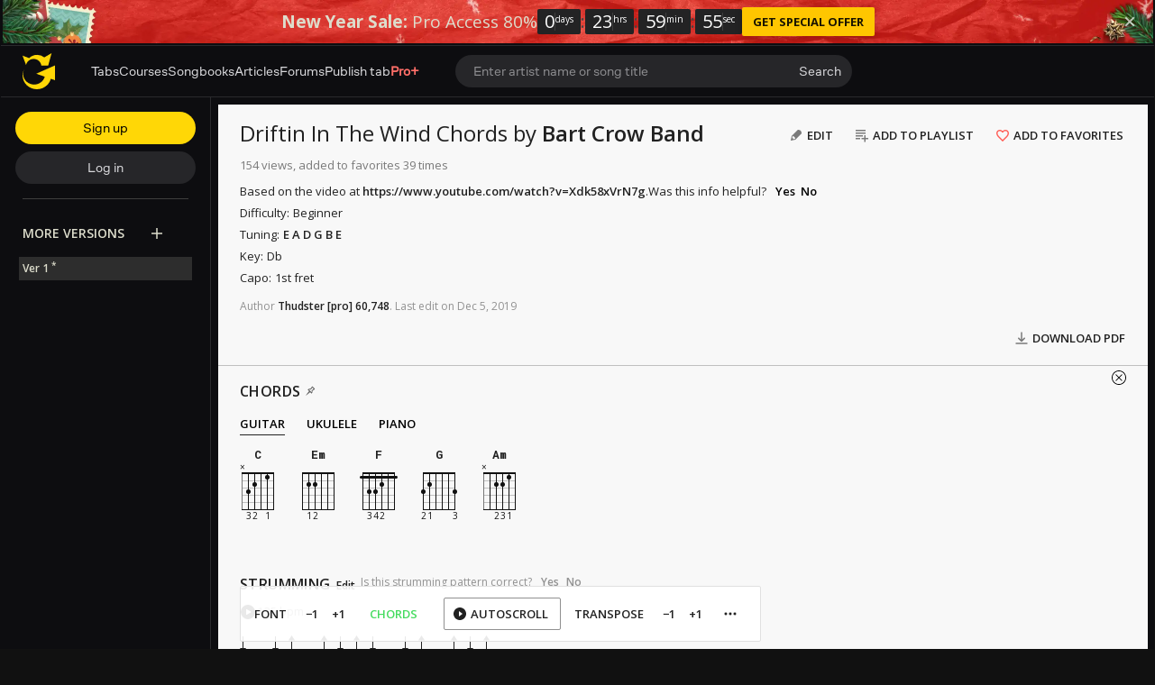

--- FILE ---
content_type: text/html; charset=UTF-8
request_url: https://tabs.ultimate-guitar.com/tab/bart-crow-band/driftin-in-the-wind-chords-2915597
body_size: 14584
content:
<!doctype html>
<html lang="en">
<head prefix="og: http://ogp.me/ns# fb: http://ogp.me/ns/fb# article: http://ogp.me/ns/article#">
    <meta content="text/html; charset=utf-8" http-equiv="Content-Type">

    <title>DRIFTIN IN THE WIND CHORDS by Bart Crow Band @ Ultimate-Guitar.Com</title>
<meta name="description" content="Based on the video at https://www.youtube.com/watch?v=Xdk58xVrN7g.">
<meta name="keywords" content="Bart Crow Band - Driftin In The Wind (Chords), Chords, Bart Crow Band, Ultimate-Guitar.Com">
            <script>
    (function () {
        var isTouch = 'ontouchstart' in window || 'onmsgesturechange' in window;
        var isMac = ['Macintosh', 'MacIntel', 'MacPPC', 'Mac68K'].indexOf(window.navigator.platform) > -1;
        var params = new URLSearchParams(document.location.search)
        var isPrimisOnTablet = params.get('isPrimisOnTablet')

        if ((isMac && isTouch) || isPrimisOnTablet) {
            var date = new Date();
            date.setFullYear(date.getFullYear() + 1);

            document.cookie = '_ug_force_ipad_v2=1;path=/;domain=.ultimate-guitar.com;expires=' + date.toUTCString() + ';';
            window.location = window.location.href
        }
    })()
</script>
        
<link rel='preload' href='https://tabs.ultimate-guitar.com/static/public/build/ug_react_i18n_es6/202601/vendor.3aff4f30dcee058e722f0a528b7353b9.js' importance='high' as='script'></link>                        <link rel='preload' href='https://tabs.ultimate-guitar.com/static/public/build/ug_react_i18n_es6/202601/ug~runtime.f6d946c067e55b37bc737addb5cf3a12.js' importance='high' as='script'></link>            <link rel='preload' href='https://tabs.ultimate-guitar.com/static/public/build/ug_react_i18n_es6/202601/ug.1623b31e5b856db230e45bfcb2420c50.js' importance='high' as='script'></link>                            <link rel='preload' href='https://tabs.ultimate-guitar.com/static/public/build/ug_react_i18n_es6/202601/3216.68654ee338b6ce5ed67824e5c6bc1786.js' importance='high' as='script'></link>                                <link rel="preconnect" href="https://fonts.googleapis.com/">
    <link rel="alternate" hreflang="x-default" href="https://tabs.ultimate-guitar.com/tab/bart-crow-band/driftin-in-the-wind-chords-2915597" />
<link rel="alternate" hreflang="en" href="https://tabs.ultimate-guitar.com/tab/bart-crow-band/driftin-in-the-wind-chords-2915597" />
<link rel="alternate" hreflang="pt-BR" href="https://pt.ultimate-guitar.com/tab/bart-crow-band/driftin-in-the-wind-chords-2915597" />
<link rel="alternate" hreflang="es" href="https://es.ultimate-guitar.com/tab/bart-crow-band/driftin-in-the-wind-chords-2915597" />
<link rel="alternate" hreflang="it" href="https://it.ultimate-guitar.com/tab/bart-crow-band/driftin-in-the-wind-chords-2915597" />
<link rel="alternate" hreflang="ja" href="https://ja.ultimate-guitar.com/tab/bart-crow-band/driftin-in-the-wind-chords-2915597" />
<link rel="alternate" hreflang="fr" href="https://fr.ultimate-guitar.com/tab/bart-crow-band/driftin-in-the-wind-chords-2915597" />
<meta property="fb:app_id" content="539490962762175">
<meta property="og:type" content="music.song">
<meta property="og:title" content="Bart Crow Band - Driftin In The Wind (Chords)">
<meta property="og:description" content="CHORDS by Bart Crow Band">
<meta property="og:image" content="https://tabs.ultimate-guitar.com/static/_img/ug-logo-fb.png">
<meta property="og:category" content="Bart Crow Band">
<link href="https://tabs.ultimate-guitar.com/tab/bart-crow-band/driftin-in-the-wind-chords-2915597" rel="canonical">                <meta name="viewport" class="js-viewport" content="width=device-width, initial-scale=1, maximum-scale=1.0, user-scalable=no, viewport-fit=cover">
        <script>
            (function() {
                var viewport = document.querySelector('.js-viewport');
                var date = new Date();
                date.setFullYear(date.getFullYear() + 1);
                function setViewport() {
                    var isLargeViewport = (screen.availWidth > 1300 || screen.availHeight > 1300) && window.matchMedia("(orientation: landscape)").matches;
                    viewport.setAttribute('content', isLargeViewport ? 'width=device-width, initial-scale=1' : 'width=1280, minimum-scale=0.1, maximum-scale=5.0');
                    document.cookie = '_ug_small_screen=' + (isLargeViewport ? 0 : 1) +';path=/;domain=.ultimate-guitar.com;expires=' + date.toUTCString() + ';';
                }
                setViewport();
                window.matchMedia("(orientation: landscape)").addEventListener('change', setViewport)
            })()
        </script>
        <meta name="csrf-param" content="_csrf">
<meta name="csrf-token" content="Hbrua5Q-tGBa4_fx9KXt41quuyFtz48SM7L4AFyk11lNgqda-UT8IWvSp66j69WGa-aNRzyCzndk26J5OemtHg==">
            <link rel="search"
    type="application/opensearchdescription+xml"
    href="//tabs.ultimate-guitar.com/static/opensearch/opensearch.xml"
    title="Ultmate-Guitar tabs & chords search" />    <meta name="theme-color" content="#272727">
    
    <link rel="manifest" href="/manifest_v10.json">
<link rel="icon" type="image/x-icon" href="https://tabs.ultimate-guitar.com/static/public/ug/img/product_icons/ug/favicon_v2.ico">
<link rel="shortcut icon" type="image/png" href="https://tabs.ultimate-guitar.com/static/public/ug/img/product_icons/ug/favicon_v2.png" />
<link rel="apple-touch-icon" sizes="32x32" href="https://tabs.ultimate-guitar.com/static/public/ug/img/product_icons/ug/apple-touch-icon-32x32_v3.png" />
<link rel="apple-touch-icon" sizes="48x48" href="https://tabs.ultimate-guitar.com/static/public/ug/img/product_icons/ug/apple-touch-icon-48x48_v3.png" />
<link rel="apple-touch-icon" sizes="72x72" href="https://tabs.ultimate-guitar.com/static/public/ug/img/product_icons/ug/apple-touch-icon-72x72_v3.png" />
<link rel="apple-touch-icon" sizes="96x96" href="https://tabs.ultimate-guitar.com/static/public/ug/img/product_icons/ug/apple-touch-icon-96x96_v3.png" />
<link rel="apple-touch-icon" sizes="144x14" href="https://tabs.ultimate-guitar.com/static/public/ug/img/product_icons/ug/apple-touch-icon-144x144_v3.png" />
<link rel="apple-touch-icon" sizes="192x192" href="https://tabs.ultimate-guitar.com/static/public/ug/img/product_icons/ug/apple-touch-icon-192x192_v3.png" />
<link rel="apple-touch-icon" sizes="512x512" href="https://tabs.ultimate-guitar.com/static/public/ug/img/product_icons/ug/apple-touch-icon-512x512_v3.png" />
<meta name="application-name" content="Ultimate Guitar" />
    
        <script>
        var sentryMethodsToSave = ['setUser', 'setTag', 'setTags', 'setExtra', 'setExtras', 'addBreadcrumb', 'setContext'];
        window.Sentry = {
            _lazy: true
        };
        var sentryLazyCallsQueue = [];
        var sentryLazyHandler = function () {
            var args = Array.prototype.slice.call(arguments)
            var methodName = args[0];
            var rest = args.slice(1);

            sentryLazyCallsQueue.push([methodName, rest])
        };

        sentryMethodsToSave.forEach(function (methodName) {
            window.Sentry[methodName] = sentryLazyHandler.bind(this, methodName);
        });

        function applySentryLazyData() {
            if (!sentryLazyCallsQueue) return;

            for (var i = 0; i < sentryLazyCallsQueue.length; i++) {
                var args = sentryLazyCallsQueue[i];
                var methodName = args[0];
                var restArgs = args[1];
                var method = window.Sentry[methodName];

                method && typeof method === 'function' && method.apply(window.Sentry, restArgs);
            }

            sentryLazyCallsQueue = undefined;
        }

        var errors = window.APPERROR ? (window.APPERROR.errors || []) : []
        var UGERROR = {
            errors,
            loggerLoaded: false,
        };
        var oldOnError = window.onerror;
        var loadScript = function (src, resolve) {
            UGERROR.loggerLoaded = true;
            var script = document.createElement('script');
            script.async = true;
            script.type = 'text/javascript';
            script.src = src;

            var changeState = function () {
                if (!loaded) {
                    resolve()
                    loaded = true;
                }
            };
            var loaded;

            script.onreadystatechange = changeState;
            script.onload = changeState;

            var node = document.getElementsByTagName('script')[0];
            node.parentNode.insertBefore(script, node);
        };

        UGERROR.loadErrorLogger = function (release) {
            var whitelistUrls = [
                new RegExp('https://tabs.ultimate-guitar.com/static/public'),
            ];

            if (window.location.pathname !== '/') {
                whitelistUrls.push(new RegExp(window.location.href))
            }

            var tags = {
                source: 'tabs',
                country: 'US',
                isProUser: false,
                isAuthenticated: false,
                userId: '0',
            };

            !UGERROR.loggerLoaded && loadScript('https://tabs.ultimate-guitar.com/static/public/build/sentry_0_0_2/sentry_ver1769185876.js', function () {
                console.log('[sentry]:', 'bundle successfully loaded')
                window.onerror = oldOnError;

                window.initSentry({
                    dsn: 'https://ba93259cb19e43f1a6e9171cbf8ff617@sentry10.ultimate-guitar.com/24',
                    release: release.replace('/', '_').replace('-', '_'),
                    allowUrls: whitelistUrls
                });

                window.Sentry.setTags(tags);
                window.Sentry.setUser({
                    userId: '0'
                });
                window.Sentry.setContext('Client a/b variations', []);

                applySentryLazyData();

                var messages = UGERROR.errors.map(function (err) {
                    return err[0];
                });
                UGERROR.errors
                    .filter(function (error, index) {
                        return messages.indexOf(error[0]) === index;
                    })
                    .forEach(function (args) {
                        var error = args[0];

                        if (args.length > 1) {
                            window.onerror.apply(this, args);
                        } else if (typeof error === 'string') {
                            window.Sentry.captureMessage(error, 'error');
                        } else {
                            if (error === undefined) {
                                error = new Error('Caught undefined error');
                            }

                            window.Sentry.captureException(error);
                        }
                    });
            })
        };

        function loadSentry() {
            if (UGERROR.hasFirstError) {
                return
            }

            function load() {
                UGERROR.loadErrorLogger("ug-web_app_1.23.50");
            }

            if (document.readyState === 'complete') {
                load();
            } else {
                window.addEventListener('load', load)
            }
            UGERROR.hasFirstError = true
        }

        if (UGERROR.errors && UGERROR.errors.length > 0) {
            loadSentry()
        }

        window.onerror = function () {
            UGERROR.errors.push(arguments);
            oldOnError && oldOnError.apply(this, arguments);

            var message = typeof arguments[0] === 'object' && arguments[0].message
            if (typeof message === 'string' && message.toLowerCase().indexOf('loading chunk') && window.UGAPP.trigger) {
                window.UGAPP.trigger('globalEvent:YM:metrica', 'Chunk Load Error')
            }

            loadSentry();
        };
    </script>
                    <script>
        (function () {
            if ('serviceWorker' in navigator) {
                window.addEventListener('load', function() {
                    window.navigator.serviceWorker.getRegistrations().then(function(registrations) {
                        registrations.forEach(function(registration) {
                            if (
                                registration.active.scriptURL.indexOf('sw_ug.js') !== -1
                                ||
                                registration.active.scriptURL.indexOf('sw_ug_v2.js') !== -1
                            ) {
                                registration.unregister()
                            }
                        })
                    })
                    window.navigator.serviceWorker.register('/sw_ug_v3.js').catch(function(error) {})
                })
            }
        })()
    </script>
                                                <style>
        #ad_cs_5723252_300_250 > div > iframe:only-child {
            display: none;
        }
    </style>
    <script>
        document.domain = 'ultimate-guitar.com';
    </script>
            
    <link rel="preload" href="https://tabs.ultimate-guitar.com/static/public/ug/fonts/ug/memvYaGs126MiZpBA-UvWbX2vVnXBbObj2OVTS-mu0SC55I.woff2?ver=1" as="font" type="font/woff2" crossorigin="anonymous">
    <link rel="preload" href="https://tabs.ultimate-guitar.com/static/public/ug/fonts/muse/muse-sans/v4/MuseSans-Variable.woff2" as="font" type="font/woff2" crossorigin="anonymous">

            <link rel="preload" href="https://tabs.ultimate-guitar.com/static/public/ug/fonts/ug/L0xTDF4xlVMF-BfR8bXMIhJHg45mwgGEFl0_3vrtSM1J-gEPT5Ese6hmHSh0me8iUI0.woff2?ver=1" as="font" type="font/woff2" crossorigin="anonymous">
                <link rel="preload" href="https://tabs.ultimate-guitar.com/static/public/ug/fonts/muse/muse-display/harmony/v2/MuseDisplay-Harmony.woff2" as="font" type="font/woff2" crossorigin="anonymous">
    

    
            <meta name="impact-site-verification" value="4a6f4ce0-7337-4f89-8f93-bc6eaf9d9145">
    
</head>
<body
    style="background-color: #111"        class=" theme_light preferred_language__en"
>
<script>
    var hasFirstTap = false;
    (function () {
        function onFirstTap () {
            hasFirstTap = true
            document.body.removeEventListener('touchstart', onFirstTap)
        }

        document.body.addEventListener('touchstart', onFirstTap)
    })()
</script>


    <div class="js-page js-global-wrapper ug-page">
        </div>

    <div class="js-store" data-content="{&quot;config&quot;:{&quot;releaseVer&quot;:&quot;ug-web_app_1.23.50&quot;,&quot;backendReleaseVer&quot;:&quot;13.33.53&quot;,&quot;renderType&quot;:&quot;react&quot;,&quot;urlFacebook&quot;:&quot;https://www.ultimate-guitar.com/user/auth/oauth?service=facebook&quot;,&quot;urlGoogle&quot;:&quot;https://www.ultimate-guitar.com/user/auth/oauth?service=google&quot;,&quot;urlApple&quot;:&quot;https://www.ultimate-guitar.com/user/auth/oauth?service=apple&quot;,&quot;main_server&quot;:&quot;ultimate-guitar.com&quot;,&quot;ps_server&quot;:&quot;plus.ultimate-guitar.com&quot;,&quot;api_web_serv&quot;:&quot;api-web.ultimate-guitar.com&quot;,&quot;static_server&quot;:&quot;https://tabs.ultimate-guitar.com/static&quot;,&quot;statik_cache&quot;:&quot;_ver1769185876&quot;,&quot;staticPrefix&quot;:&quot;/static&quot;,&quot;requestSchema&quot;:&quot;https&quot;,&quot;time&quot;:1769280621000,&quot;isGDPRAvailable&quot;:false,&quot;isCcpaAvailable&quot;:false,&quot;user&quot;:{&quot;id&quot;:0,&quot;uuid&quot;:0,&quot;unified_id&quot;:&quot;&quot;,&quot;session&quot;:{&quot;id&quot;:&quot;&quot;,&quot;expire_duration&quot;:300,&quot;expire_duration_dispersion&quot;:[5000,10000],&quot;enable_refresh&quot;:true,&quot;parsed_session&quot;:{&quot;version&quot;:0,&quot;id&quot;:0,&quot;updated&quot;:0,&quot;number&quot;:0},&quot;is_renew_session&quot;:false},&quot;username&quot;:&quot;Unregistered&quot;,&quot;iq&quot;:&quot;&quot;,&quot;contributorPower&quot;:false,&quot;is_bot&quot;:false,&quot;is_banned&quot;:false},&quot;isOfficeUser&quot;:false,&quot;isOfficeRequest&quot;:false,&quot;isWebp&quot;:false,&quot;isBot&quot;:true,&quot;is_mobile&quot;:false,&quot;is_tablet&quot;:false,&quot;isThemeMobile&quot;:false,&quot;isIe&quot;:false,&quot;isEs6&quot;:true,&quot;isAsia&quot;:false,&quot;isPaidMobWeb&quot;:false,&quot;socketCluster&quot;:{&quot;serviceKey&quot;:&quot;f0557aa8-2d06-43d9-9c16-f885bc710b97:main&quot;,&quot;channelPrefix&quot;:&quot;f0557aa8-2d06-43d9-9c16-f885bc710b97:main#prod&quot;,&quot;hostname&quot;:&quot;socketcluster.k8s.mu.se&quot;,&quot;port&quot;:443,&quot;channelName&quot;:&quot;e2b911c3d39e5e206f13c6dab0ac7bcc&quot;},&quot;metricaId&quot;:0,&quot;captcha_id&quot;:&quot;6LfCo_8SAAAAALEMHnlK18j8IemlAdvmxwRnQe2v&quot;,&quot;stripeApiKey&quot;:&quot;&quot;,&quot;country&quot;:&quot;US&quot;,&quot;countryCode&quot;:&quot;US&quot;,&quot;browserName&quot;:&quot;&quot;,&quot;os&quot;:&quot;&quot;,&quot;platform&quot;:4,&quot;browser&quot;:&quot;{\&quot;device\&quot;:{\&quot;type\&quot;:\&quot;bot\&quot;}}&quot;,&quot;urlUgProAppIcon&quot;:&quot;https://tabs.ultimate-guitar.com/static/public/ug/img/app_icons/icon_ug_pro.png&quot;,&quot;withCritical&quot;:false,&quot;analytics&quot;:{&quot;pageViewId&quot;:1769280621476677,&quot;userTrackerId&quot;:&quot;SA==&quot;},&quot;braintree&quot;:{&quot;environment&quot;:&quot;production&quot;,&quot;tokenizationKey&quot;:&quot;production_8htvrhhr_67vpx3rpxt6m5z7c&quot;,&quot;paypalClientId&quot;:&quot;ASwoeikdyflPIKFAC3U34ewfFVRE5-_p6qc1TTQG9g_sHNs3RP5Sq3pE_e7V2p0VTi-nJQuIA5ApP1XH&quot;,&quot;googlePayClientId&quot;:&quot;BCR2DN6TZPEKBZBZ&quot;},&quot;vimeo&quot;:{&quot;baseImagePath&quot;:&quot;https://cdn.ustatik.com/s3/ug.video.warm/preview/&quot;},&quot;hasStaticCache&quot;:0,&quot;rtAnalytics&quot;:{&quot;trackUrl&quot;:&quot;https://datahub.ultimate-guitar.com/components/data&quot;,&quot;trackingEnabled&quot;:true,&quot;forceSendEvents&quot;:[&quot;Tab Favorite Add Click&quot;,&quot;Tab Rate Click&quot;,&quot;Tab View&quot;,&quot;Tab View 12s&quot;,&quot;Tab View 15s&quot;,&quot;Tab View 60s&quot;,&quot;Tab View 120s&quot;,&quot;Tab View 180s&quot;,&quot;View&quot;,&quot;View 15s&quot;,&quot;Tour Start&quot;],&quot;tabToolLogging&quot;:true,&quot;samplerHeartbeat&quot;:5,&quot;forceSendDebounceTimeout&quot;:1000,&quot;bufferSize&quot;:10},&quot;xtz&quot;:{&quot;isActive&quot;:true,&quot;hasAccess&quot;:true,&quot;canToggle&quot;:false,&quot;feedbackChannel&quot;:null,&quot;tabDownloadHost&quot;:&quot;https://tabs.ultimate-guitar.com&quot;},&quot;jsBundle&quot;:[],&quot;jinba&quot;:{&quot;customTimings&quot;:[],&quot;appLabel&quot;:&quot;tab_page_chords&quot;,&quot;appLabelExp&quot;:&quot;null&quot;},&quot;metricaParams&quot;:{&quot;rights&quot;:0,&quot;proRights&quot;:0,&quot;coursesRights&quot;:0,&quot;singRights&quot;:0,&quot;u_id&quot;:&quot;SA==&quot;,&quot;auth&quot;:&quot;None&quot;,&quot;is_registered&quot;:0,&quot;ab&quot;:[],&quot;bookRights&quot;:0,&quot;bookEduRights&quot;:0,&quot;unified_id&quot;:&quot;&quot;,&quot;session_id&quot;:&quot;&quot;}},&quot;store&quot;:{&quot;offers&quot;:[],&quot;page&quot;:{&quot;data&quot;:{&quot;mobile_device&quot;:null,&quot;show_rate_layer&quot;:false,&quot;tab&quot;:{&quot;id&quot;:2915597,&quot;song_id&quot;:3589879,&quot;song_name&quot;:&quot;Driftin In The Wind&quot;,&quot;artist_id&quot;:22933,&quot;artist_name&quot;:&quot;Bart Crow Band&quot;,&quot;type&quot;:&quot;Chords&quot;,&quot;part&quot;:&quot;&quot;,&quot;version&quot;:1,&quot;votes&quot;:0,&quot;difficulty&quot;:&quot;novice&quot;,&quot;rating&quot;:0,&quot;date&quot;:&quot;1575550590&quot;,&quot;status&quot;:&quot;approved&quot;,&quot;preset_id&quot;:0,&quot;tab_access_type&quot;:&quot;public&quot;,&quot;tp_version&quot;:0,&quot;tonality_name&quot;:&quot;Db&quot;,&quot;version_description&quot;:&quot;Based on the video at https://www.youtube.com/watch?v=Xdk58xVrN7g.&quot;,&quot;verified&quot;:0,&quot;recording&quot;:{&quot;is_acoustic&quot;:0,&quot;tonality_name&quot;:&quot;&quot;,&quot;performance&quot;:null,&quot;recording_artists&quot;:[],&quot;video_urls&quot;:null,&quot;album_id&quot;:3339457},&quot;album_cover&quot;:{&quot;has_album_cover&quot;:false},&quot;artist_cover&quot;:{&quot;has_artist_cover&quot;:false},&quot;unique_chords&quot;:&quot;&quot;,&quot;ug_difficulty&quot;:&quot;&quot;,&quot;date_update&quot;:1575550590,&quot;source&quot;:&quot;&quot;,&quot;artist_url&quot;:&quot;https://www.ultimate-guitar.com/artist/bart_crow_band_22933&quot;,&quot;tab_url&quot;:&quot;https://tabs.ultimate-guitar.com/tab/bart-crow-band/driftin-in-the-wind-chords-2915597&quot;,&quot;user_id&quot;:1345818,&quot;user_iq&quot;:60748,&quot;username&quot;:&quot;Thudster&quot;,&quot;type_name&quot;:&quot;Chords&quot;,&quot;best_pro_tab_url&quot;:&quot;&quot;},&quot;backing_track_tip&quot;:false,&quot;tab_view&quot;:{&quot;wiki_tab&quot;:{&quot;content&quot;:&quot;[Intro]\r\n[ch]C[/ch]  [ch]Em[/ch]  [ch]F[/ch]  [ch]C[/ch] (x2)\r\n\r\n\r\n[Verse 1]\r\n[tab]  [ch]C[/ch]              [ch]Em[/ch]         [ch]F[/ch]                    [ch]C[/ch]\r\nSitting in this lonely room surrounded by my friends[/tab]\r\n[tab]   [ch]C[/ch]           [ch]Em[/ch]              [ch]F[/ch]                   [ch]C[/ch]\r\nEmpty liquor bottle, is this how it&#039;s supposed to end[/tab]\r\n[tab]  [ch]C[/ch]                 [ch]Em[/ch]             [ch]F[/ch]               [ch]C[/ch]\r\nYeah, you left me standin&#039; here, well I&#039;m a broken man[/tab]\r\n[tab]  [ch]C[/ch]                        [ch]Em[/ch]              [ch]F[/ch]             [ch]G[/ch]\r\nYou can watch for me all alone cause I&#039;m driftin in the wind[/tab]\r\n\r\n\r\n[Chorus]\r\n[tab]  [ch]Am[/ch]       [ch]F[/ch]                  [ch]C[/ch]               [ch]G[/ch]\r\nThere it goes again and you turn your back on me[/tab]\r\n[tab]  [ch]Am[/ch]       [ch]F[/ch]                     [ch]C[/ch]                     [ch]G[/ch]\r\nPush, it came to shove and you turn around and set me free[/tab]\r\n[tab]  [ch]Am[/ch]         [ch]F[/ch]                   [ch]C[/ch]                   [ch]G[/ch]\r\nYou promise me your love but I guess it was all pretend[/tab]\r\n[tab]   [ch]Am[/ch]              [ch]F[/ch]               [ch]C[/ch]               [ch]G[/ch]           [ch]F[/ch]\r\nWatch for me me passin&#039; by I&#039;ll be driftin in the wind, in the wind[/tab]\r\n\r\n\r\n[Instrumental]\r\n[ch]C[/ch]  [ch]Em[/ch]  [ch]F[/ch]  [ch]C[/ch]\r\n\r\n\r\n[Verse 2]\r\n[tab]  [ch]C[/ch]             [ch]Em[/ch]       [ch]F[/ch]                        [ch]C[/ch]\r\nWhen we both started out, we were the best of friends[/tab]\r\n[tab] [ch]C[/ch]                   [ch]Em[/ch]                [ch]F[/ch]                 [ch]C[/ch]\r\nNow I&#039;m sittin&#039; here all alone with my four walls closin in[/tab]\r\n[tab]  [ch]C[/ch]                   [ch]Em[/ch]                   [ch]F[/ch]                [ch]C[/ch]\r\nNever thought I would go this way and I&#039;d die by a trigger sin[/tab]\r\n[tab]  [ch]C[/ch]                   [ch]Em[/ch]                  [ch]F[/ch]             [ch]G[/ch]\r\nYou can watch for me all alone and I&#039;m driftin&#039; in the wind[/tab]\r\n\r\n\r\n[Chorus]\r\n[tab]  [ch]Am[/ch]       [ch]F[/ch]                  [ch]C[/ch]               [ch]G[/ch]\r\nThere it goes again and you turn your back on me[/tab]\r\n[tab]  [ch]Am[/ch]       [ch]F[/ch]                     [ch]C[/ch]                     [ch]G[/ch]\r\nPush, it came to shove and you turn around and set me free[/tab]\r\n[tab]  [ch]Am[/ch]         [ch]F[/ch]                   [ch]C[/ch]                   [ch]G[/ch]\r\nYou promise me your love but I guess it was all pretend[/tab]\r\n[tab]   [ch]Am[/ch]              [ch]F[/ch]               [ch]C[/ch]               [ch]G[/ch]           [ch]F[/ch]\r\nWatch for me me passin&#039; by I&#039;ll be driftin in the wind, in the wind[/tab]\r\n\r\n\r\n[Instrumental]\r\n[ch]C[/ch]  [ch]Em[/ch]  [ch]F[/ch]  [ch]C[/ch]   (x3)\r\n\r\n\r\n[Verse 3]\r\n[tab]  [ch]C[/ch]           [ch]Em[/ch]                         [ch]F[/ch]               [ch]C[/ch]\r\nWell I just could not take no more, you made my life no fun[/tab]\r\n[tab]  [ch]C[/ch]                  [ch]Em[/ch]                       [ch]F[/ch]           [ch]C[/ch]\r\nSo tomorrow they&#039;ll lay me down and they&#039;ll throw away my gun[/tab]\r\n[tab]  [ch]C[/ch]                    [ch]Em[/ch]                        [ch]F[/ch]             [ch]C[/ch]\r\nBut can you taste the powder now, baby, can you taste my evil sin[/tab]\r\n[tab]  [ch]C[/ch]               [ch]Em[/ch]                 [ch]F[/ch]                [ch]C[/ch]\r\nI&#039;m just out here all alone and I;m driftin&#039; in the wind[/tab]\r\n\r\n\r\n[Chorus]\r\n[tab]  [ch]Am[/ch]       [ch]F[/ch]                  [ch]C[/ch]               [ch]G[/ch]\r\nThere it goes again and you turn your back on me[/tab]\r\n[tab]  [ch]Am[/ch]       [ch]F[/ch]                     [ch]C[/ch]                     [ch]G[/ch]\r\nPush, it came to shove and you turn around and set me free[/tab]\r\n[tab]  [ch]Am[/ch]         [ch]F[/ch]                   [ch]C[/ch]                   [ch]G[/ch]\r\nYou promise me your love but I guess it was all pretend[/tab]\r\n[tab]   [ch]Am[/ch]              [ch]F[/ch]               [ch]C[/ch]               [ch]G[/ch]           [ch]F[/ch]\r\nWatch for me me passin&#039; by I&#039;ll be driftin in the wind, in the wind[/tab]\r\n[tab] [ch]Am[/ch]            [ch]F[/ch]                    [ch]C[/ch]               [ch]G[/ch]           [ch]F[/ch]\r\nLike a lonely gypsy soul, I&#039;m just out here in the wind, in the wind[/tab]\r\n\r\n\r\n[Outro]\r\n[tab]         [ch]C[/ch]   [ch]G[/ch]   [ch]Am[/ch]   [ch]F[/ch]\r\nIn the wind[/tab]\r\n[tab]         [ch]C[/ch]   [ch]G[/ch]   [ch]Am[/ch]   [ch]F[/ch]\r\nIn the wind[/tab]\r\n\r\n[ch]C[/ch]  [ch]G[/ch]  [ch]Am[/ch]  [ch]F[/ch] (x2)&quot;,&quot;revision_id&quot;:2,&quot;user_id&quot;:19435488,&quot;username&quot;:&quot;bahatiko&quot;,&quot;date&quot;:1575550590},&quot;contributors&quot;:[],&quot;strummings&quot;:[{&quot;part&quot;:&quot;&quot;,&quot;denuminator&quot;:8,&quot;bpm&quot;:135,&quot;is_triplet&quot;:0,&quot;measures&quot;:[{&quot;measure&quot;:1},{&quot;measure&quot;:202},{&quot;measure&quot;:1},{&quot;measure&quot;:101},{&quot;measure&quot;:202},{&quot;measure&quot;:101},{&quot;measure&quot;:1},{&quot;measure&quot;:101},{&quot;measure&quot;:1},{&quot;measure&quot;:202},{&quot;measure&quot;:1},{&quot;measure&quot;:101},{&quot;measure&quot;:202},{&quot;measure&quot;:101},{&quot;measure&quot;:1},{&quot;measure&quot;:101}]}],&quot;has_hq_description&quot;:0,&quot;blocked&quot;:false,&quot;adsupp_binary_blocked&quot;:null,&quot;meta&quot;:{&quot;capo&quot;:1,&quot;tonality&quot;:&quot;Db&quot;,&quot;tuning&quot;:{&quot;name&quot;:&quot;Standard&quot;,&quot;value&quot;:&quot;E A D G B E&quot;,&quot;index&quot;:1},&quot;difficulty&quot;:&quot;novice&quot;},&quot;has_official_version&quot;:false,&quot;has_chord_pro&quot;:false,&quot;has_preset&quot;:false,&quot;versions&quot;:[],&quot;song_image&quot;:false,&quot;applicature&quot;:{&quot;C&quot;:[{&quot;id&quot;:&quot;x32010&quot;,&quot;listCapos&quot;:[],&quot;noteIndex&quot;:0,&quot;notes&quot;:[52,48,43,40,36,-1],&quot;frets&quot;:[0,1,0,2,3,-1],&quot;fingers&quot;:[0,1,0,2,3,0],&quot;fret&quot;:0,&quot;type&quot;:&quot;MAJOR&quot;,&quot;baseDisplayNote&quot;:&quot;&quot;},{&quot;id&quot;:&quot;x32013&quot;,&quot;listCapos&quot;:[],&quot;noteIndex&quot;:0,&quot;notes&quot;:[55,48,43,40,36,-1],&quot;frets&quot;:[3,1,0,2,3,-1],&quot;fingers&quot;:[4,1,0,2,3,0],&quot;fret&quot;:0,&quot;type&quot;:&quot;MAJOR&quot;,&quot;baseDisplayNote&quot;:&quot;&quot;},{&quot;id&quot;:&quot;x35553&quot;,&quot;listCapos&quot;:[{&quot;fret&quot;:3,&quot;startString&quot;:0,&quot;lastString&quot;:4,&quot;finger&quot;:1}],&quot;noteIndex&quot;:0,&quot;notes&quot;:[55,52,48,43,36,-1],&quot;frets&quot;:[3,5,5,5,3,-1],&quot;fingers&quot;:[0,4,3,2,0,0],&quot;fret&quot;:3,&quot;type&quot;:&quot;MAJOR&quot;,&quot;baseDisplayNote&quot;:&quot;&quot;},{&quot;id&quot;:&quot;81010988&quot;,&quot;listCapos&quot;:[{&quot;fret&quot;:8,&quot;startString&quot;:0,&quot;lastString&quot;:5,&quot;finger&quot;:1}],&quot;noteIndex&quot;:0,&quot;notes&quot;:[60,55,52,48,43,36],&quot;frets&quot;:[8,8,9,10,10,8],&quot;fingers&quot;:[0,0,2,4,3,0],&quot;fret&quot;:8,&quot;type&quot;:&quot;MAJOR&quot;,&quot;baseDisplayNote&quot;:&quot;&quot;},{&quot;id&quot;:&quot;xx10988&quot;,&quot;listCapos&quot;:[{&quot;fret&quot;:8,&quot;startString&quot;:0,&quot;lastString&quot;:1,&quot;finger&quot;:1}],&quot;noteIndex&quot;:0,&quot;notes&quot;:[60,55,52,48,-1,-1],&quot;frets&quot;:[8,8,9,10,-1,-1],&quot;fingers&quot;:[0,0,2,3,0,0],&quot;fret&quot;:8,&quot;type&quot;:&quot;MAJOR&quot;,&quot;baseDisplayNote&quot;:&quot;&quot;},{&quot;id&quot;:&quot;xx10121312&quot;,&quot;listCapos&quot;:[],&quot;noteIndex&quot;:0,&quot;notes&quot;:[64,60,55,48,-1,-1],&quot;frets&quot;:[12,13,12,10,-1,-1],&quot;fingers&quot;:[3,4,2,1,0,0],&quot;fret&quot;:10,&quot;type&quot;:&quot;MAJOR&quot;,&quot;baseDisplayNote&quot;:&quot;&quot;},{&quot;id&quot;:&quot;x3201x&quot;,&quot;listCapos&quot;:[],&quot;noteIndex&quot;:0,&quot;notes&quot;:[-1,48,43,40,36,-1],&quot;frets&quot;:[-1,1,0,2,3,-1],&quot;fingers&quot;:[0,1,0,2,3,0],&quot;fret&quot;:0,&quot;type&quot;:&quot;MAJOR&quot;,&quot;baseDisplayNote&quot;:&quot;&quot;},{&quot;id&quot;:&quot;x3555x&quot;,&quot;listCapos&quot;:[{&quot;fret&quot;:5,&quot;startString&quot;:1,&quot;lastString&quot;:3,&quot;finger&quot;:3}],&quot;noteIndex&quot;:0,&quot;notes&quot;:[-1,52,48,43,36,-1],&quot;frets&quot;:[-1,5,5,5,3,-1],&quot;fingers&quot;:[0,0,0,0,1,0],&quot;fret&quot;:3,&quot;type&quot;:&quot;MAJOR&quot;,&quot;baseDisplayNote&quot;:&quot;&quot;},{&quot;id&quot;:&quot;87555x&quot;,&quot;listCapos&quot;:[{&quot;fret&quot;:5,&quot;startString&quot;:1,&quot;lastString&quot;:3,&quot;finger&quot;:1}],&quot;noteIndex&quot;:0,&quot;notes&quot;:[-1,52,48,43,40,36],&quot;frets&quot;:[-1,5,5,5,7,8],&quot;fingers&quot;:[0,0,0,0,3,4],&quot;fret&quot;:5,&quot;type&quot;:&quot;MAJOR&quot;,&quot;baseDisplayNote&quot;:&quot;&quot;},{&quot;id&quot;:&quot;8101098x&quot;,&quot;listCapos&quot;:[{&quot;fret&quot;:8,&quot;startString&quot;:1,&quot;lastString&quot;:5,&quot;finger&quot;:1}],&quot;noteIndex&quot;:0,&quot;notes&quot;:[-1,55,52,48,43,36],&quot;frets&quot;:[-1,8,9,10,10,8],&quot;fingers&quot;:[0,0,2,4,3,0],&quot;fret&quot;:8,&quot;type&quot;:&quot;MAJOR&quot;,&quot;baseDisplayNote&quot;:&quot;&quot;},{&quot;id&quot;:&quot;8755xx&quot;,&quot;listCapos&quot;:[{&quot;fret&quot;:5,&quot;startString&quot;:2,&quot;lastString&quot;:3,&quot;finger&quot;:1}],&quot;noteIndex&quot;:0,&quot;notes&quot;:[-1,-1,48,43,40,36],&quot;frets&quot;:[-1,-1,5,5,7,8],&quot;fingers&quot;:[0,0,0,0,3,4],&quot;fret&quot;:5,&quot;type&quot;:&quot;MAJOR&quot;,&quot;baseDisplayNote&quot;:&quot;&quot;},{&quot;id&quot;:&quot;810109xx&quot;,&quot;listCapos&quot;:[],&quot;noteIndex&quot;:0,&quot;notes&quot;:[-1,-1,52,48,43,36],&quot;frets&quot;:[-1,-1,9,10,10,8],&quot;fingers&quot;:[0,0,2,4,3,1],&quot;fret&quot;:8,&quot;type&quot;:&quot;MAJOR&quot;,&quot;baseDisplayNote&quot;:&quot;&quot;},{&quot;id&quot;:&quot;x3x010&quot;,&quot;listCapos&quot;:[],&quot;noteIndex&quot;:0,&quot;notes&quot;:[52,48,43,-1,36,-1],&quot;frets&quot;:[0,1,0,-1,3,-1],&quot;fingers&quot;:[0,1,0,0,3,0],&quot;fret&quot;:0,&quot;type&quot;:&quot;MAJOR&quot;,&quot;baseDisplayNote&quot;:&quot;&quot;},{&quot;id&quot;:&quot;x3x553&quot;,&quot;listCapos&quot;:[{&quot;fret&quot;:3,&quot;startString&quot;:0,&quot;lastString&quot;:4,&quot;finger&quot;:1}],&quot;noteIndex&quot;:0,&quot;notes&quot;:[55,52,48,-1,36,-1],&quot;frets&quot;:[3,5,5,-1,3,-1],&quot;fingers&quot;:[0,4,3,0,0,0],&quot;fret&quot;:3,&quot;type&quot;:&quot;MAJOR&quot;,&quot;baseDisplayNote&quot;:&quot;&quot;},{&quot;id&quot;:&quot;8x10988&quot;,&quot;listCapos&quot;:[{&quot;fret&quot;:8,&quot;startString&quot;:0,&quot;lastString&quot;:5,&quot;finger&quot;:1}],&quot;noteIndex&quot;:0,&quot;notes&quot;:[60,55,52,48,-1,36],&quot;frets&quot;:[8,8,9,10,-1,8],&quot;fingers&quot;:[0,0,2,3,0,0],&quot;fret&quot;:8,&quot;type&quot;:&quot;MAJOR&quot;,&quot;baseDisplayNote&quot;:&quot;&quot;},{&quot;id&quot;:&quot;8x555x&quot;,&quot;listCapos&quot;:[{&quot;fret&quot;:5,&quot;startString&quot;:1,&quot;lastString&quot;:3,&quot;finger&quot;:1}],&quot;noteIndex&quot;:0,&quot;notes&quot;:[-1,52,48,43,-1,36],&quot;frets&quot;:[-1,5,5,5,-1,8],&quot;fingers&quot;:[0,0,0,0,0,4],&quot;fret&quot;:5,&quot;type&quot;:&quot;MAJOR&quot;,&quot;baseDisplayNote&quot;:&quot;&quot;},{&quot;id&quot;:&quot;8x1098x&quot;,&quot;listCapos&quot;:[{&quot;fret&quot;:8,&quot;startString&quot;:1,&quot;lastString&quot;:5,&quot;finger&quot;:1}],&quot;noteIndex&quot;:0,&quot;notes&quot;:[-1,55,52,48,-1,36],&quot;frets&quot;:[-1,8,9,10,-1,8],&quot;fingers&quot;:[0,0,2,3,0,0],&quot;fret&quot;:8,&quot;type&quot;:&quot;MAJOR&quot;,&quot;baseDisplayNote&quot;:&quot;&quot;}],&quot;Em&quot;:[{&quot;id&quot;:&quot;022000&quot;,&quot;listCapos&quot;:[],&quot;noteIndex&quot;:4,&quot;notes&quot;:[52,47,43,40,35,28],&quot;frets&quot;:[0,0,0,2,2,0],&quot;fingers&quot;:[0,0,0,2,1,0],&quot;fret&quot;:0,&quot;type&quot;:&quot;MINOR&quot;,&quot;baseDisplayNote&quot;:&quot;&quot;},{&quot;id&quot;:&quot;022003&quot;,&quot;listCapos&quot;:[],&quot;noteIndex&quot;:4,&quot;notes&quot;:[55,47,43,40,35,28],&quot;frets&quot;:[3,0,0,2,2,0],&quot;fingers&quot;:[3,0,0,2,1,0],&quot;fret&quot;:0,&quot;type&quot;:&quot;MINOR&quot;,&quot;baseDisplayNote&quot;:&quot;&quot;},{&quot;id&quot;:&quot;xx2000&quot;,&quot;listCapos&quot;:[],&quot;noteIndex&quot;:4,&quot;notes&quot;:[52,47,43,40,-1,-1],&quot;frets&quot;:[0,0,0,2,-1,-1],&quot;fingers&quot;:[0,0,0,1,0,0],&quot;fret&quot;:0,&quot;type&quot;:&quot;MINOR&quot;,&quot;baseDisplayNote&quot;:&quot;&quot;},{&quot;id&quot;:&quot;022403&quot;,&quot;listCapos&quot;:[],&quot;noteIndex&quot;:4,&quot;notes&quot;:[55,47,47,40,35,28],&quot;frets&quot;:[3,0,4,2,2,0],&quot;fingers&quot;:[3,0,4,2,1,0],&quot;fret&quot;:0,&quot;type&quot;:&quot;MINOR&quot;,&quot;baseDisplayNote&quot;:&quot;&quot;},{&quot;id&quot;:&quot;xx2003&quot;,&quot;listCapos&quot;:[],&quot;noteIndex&quot;:4,&quot;notes&quot;:[55,47,43,40,-1,-1],&quot;frets&quot;:[3,0,0,2,-1,-1],&quot;fingers&quot;:[2,0,0,1,0,0],&quot;fret&quot;:0,&quot;type&quot;:&quot;MINOR&quot;,&quot;baseDisplayNote&quot;:&quot;&quot;},{&quot;id&quot;:&quot;022453&quot;,&quot;listCapos&quot;:[{&quot;fret&quot;:2,&quot;startString&quot;:3,&quot;lastString&quot;:4,&quot;finger&quot;:1}],&quot;noteIndex&quot;:4,&quot;notes&quot;:[55,52,47,40,35,28],&quot;frets&quot;:[3,5,4,2,2,0],&quot;fingers&quot;:[2,4,3,0,0,0],&quot;fret&quot;:0,&quot;type&quot;:&quot;MINOR&quot;,&quot;baseDisplayNote&quot;:&quot;&quot;},{&quot;id&quot;:&quot;xx2403&quot;,&quot;listCapos&quot;:[],&quot;noteIndex&quot;:4,&quot;notes&quot;:[55,47,47,40,-1,-1],&quot;frets&quot;:[3,0,4,2,-1,-1],&quot;fingers&quot;:[2,0,3,1,0,0],&quot;fret&quot;:0,&quot;type&quot;:&quot;MINOR&quot;,&quot;baseDisplayNote&quot;:&quot;&quot;},{&quot;id&quot;:&quot;xx2453&quot;,&quot;listCapos&quot;:[],&quot;noteIndex&quot;:4,&quot;notes&quot;:[55,52,47,40,-1,-1],&quot;frets&quot;:[3,5,4,2,-1,-1],&quot;fingers&quot;:[2,4,3,1,0,0],&quot;fret&quot;:2,&quot;type&quot;:&quot;MINOR&quot;,&quot;baseDisplayNote&quot;:&quot;&quot;},{&quot;id&quot;:&quot;079987&quot;,&quot;listCapos&quot;:[{&quot;fret&quot;:7,&quot;startString&quot;:0,&quot;lastString&quot;:4,&quot;finger&quot;:1}],&quot;noteIndex&quot;:4,&quot;notes&quot;:[59,55,52,47,40,28],&quot;frets&quot;:[7,8,9,9,7,0],&quot;fingers&quot;:[0,2,4,3,0,0],&quot;fret&quot;:7,&quot;type&quot;:&quot;MINOR&quot;,&quot;baseDisplayNote&quot;:&quot;&quot;},{&quot;id&quot;:&quot;x79987&quot;,&quot;listCapos&quot;:[{&quot;fret&quot;:7,&quot;startString&quot;:0,&quot;lastString&quot;:4,&quot;finger&quot;:1}],&quot;noteIndex&quot;:4,&quot;notes&quot;:[59,55,52,47,40,-1],&quot;frets&quot;:[7,8,9,9,7,-1],&quot;fingers&quot;:[0,2,4,3,0,0],&quot;fret&quot;:7,&quot;type&quot;:&quot;MINOR&quot;,&quot;baseDisplayNote&quot;:&quot;&quot;},{&quot;id&quot;:&quot;010991212&quot;,&quot;listCapos&quot;:[{&quot;fret&quot;:9,&quot;startString&quot;:2,&quot;lastString&quot;:3,&quot;finger&quot;:1},{&quot;fret&quot;:12,&quot;startString&quot;:0,&quot;lastString&quot;:1,&quot;finger&quot;:4}],&quot;noteIndex&quot;:4,&quot;notes&quot;:[64,59,52,47,43,28],&quot;frets&quot;:[12,12,9,9,10,0],&quot;fingers&quot;:[0,0,0,0,2,0],&quot;fret&quot;:9,&quot;type&quot;:&quot;MINOR&quot;,&quot;baseDisplayNote&quot;:&quot;&quot;},{&quot;id&quot;:&quot;0109121212&quot;,&quot;listCapos&quot;:[{&quot;fret&quot;:12,&quot;startString&quot;:0,&quot;lastString&quot;:2,&quot;finger&quot;:4}],&quot;noteIndex&quot;:4,&quot;notes&quot;:[64,59,55,47,43,28],&quot;frets&quot;:[12,12,12,9,10,0],&quot;fingers&quot;:[0,0,0,1,2,0],&quot;fret&quot;:9,&quot;type&quot;:&quot;MINOR&quot;,&quot;baseDisplayNote&quot;:&quot;&quot;},{&quot;id&quot;:&quot;02200x&quot;,&quot;listCapos&quot;:[],&quot;noteIndex&quot;:4,&quot;notes&quot;:[-1,47,43,40,35,28],&quot;frets&quot;:[-1,0,0,2,2,0],&quot;fingers&quot;:[0,0,0,2,1,0],&quot;fret&quot;:0,&quot;type&quot;:&quot;MINOR&quot;,&quot;baseDisplayNote&quot;:&quot;&quot;},{&quot;id&quot;:&quot;07998x&quot;,&quot;listCapos&quot;:[],&quot;noteIndex&quot;:4,&quot;notes&quot;:[-1,55,52,47,40,28],&quot;frets&quot;:[-1,8,9,9,7,0],&quot;fingers&quot;:[0,2,4,3,1,0],&quot;fret&quot;:7,&quot;type&quot;:&quot;MINOR&quot;,&quot;baseDisplayNote&quot;:&quot;&quot;},{&quot;id&quot;:&quot;x7998x&quot;,&quot;listCapos&quot;:[],&quot;noteIndex&quot;:4,&quot;notes&quot;:[-1,55,52,47,40,-1],&quot;frets&quot;:[-1,8,9,9,7,-1],&quot;fingers&quot;:[0,2,4,3,1,0],&quot;fret&quot;:7,&quot;type&quot;:&quot;MINOR&quot;,&quot;baseDisplayNote&quot;:&quot;&quot;},{&quot;id&quot;:&quot;010998x&quot;,&quot;listCapos&quot;:[],&quot;noteIndex&quot;:4,&quot;notes&quot;:[-1,55,52,47,43,28],&quot;frets&quot;:[-1,8,9,9,10,0],&quot;fingers&quot;:[0,1,3,2,4,0],&quot;fret&quot;:8,&quot;type&quot;:&quot;MINOR&quot;,&quot;baseDisplayNote&quot;:&quot;&quot;},{&quot;id&quot;:&quot;0109912x&quot;,&quot;listCapos&quot;:[{&quot;fret&quot;:9,&quot;startString&quot;:2,&quot;lastString&quot;:3,&quot;finger&quot;:1}],&quot;noteIndex&quot;:4,&quot;notes&quot;:[-1,59,52,47,43,28],&quot;frets&quot;:[-1,12,9,9,10,0],&quot;fingers&quot;:[0,4,0,0,2,0],&quot;fret&quot;:9,&quot;type&quot;:&quot;MINOR&quot;,&quot;baseDisplayNote&quot;:&quot;&quot;},{&quot;id&quot;:&quot;01091212x&quot;,&quot;listCapos&quot;:[{&quot;fret&quot;:12,&quot;startString&quot;:1,&quot;lastString&quot;:2,&quot;finger&quot;:4}],&quot;noteIndex&quot;:4,&quot;notes&quot;:[-1,59,55,47,43,28],&quot;frets&quot;:[-1,12,12,9,10,0],&quot;fingers&quot;:[0,0,0,1,2,0],&quot;fret&quot;:9,&quot;type&quot;:&quot;MINOR&quot;,&quot;baseDisplayNote&quot;:&quot;&quot;},{&quot;id&quot;:&quot;0220xx&quot;,&quot;listCapos&quot;:[],&quot;noteIndex&quot;:4,&quot;notes&quot;:[-1,-1,43,40,35,28],&quot;frets&quot;:[-1,-1,0,2,2,0],&quot;fingers&quot;:[0,0,0,2,1,0],&quot;fret&quot;:0,&quot;type&quot;:&quot;MINOR&quot;,&quot;baseDisplayNote&quot;:&quot;&quot;},{&quot;id&quot;:&quot;0254xx&quot;,&quot;listCapos&quot;:[],&quot;noteIndex&quot;:4,&quot;notes&quot;:[-1,-1,47,43,35,28],&quot;frets&quot;:[-1,-1,4,5,2,0],&quot;fingers&quot;:[0,0,3,4,1,0],&quot;fret&quot;:0,&quot;type&quot;:&quot;MINOR&quot;,&quot;baseDisplayNote&quot;:&quot;&quot;},{&quot;id&quot;:&quot;0754xx&quot;,&quot;listCapos&quot;:[],&quot;noteIndex&quot;:4,&quot;notes&quot;:[-1,-1,47,43,40,28],&quot;frets&quot;:[-1,-1,4,5,7,0],&quot;fingers&quot;:[0,0,1,2,4,0],&quot;fret&quot;:4,&quot;type&quot;:&quot;MINOR&quot;,&quot;baseDisplayNote&quot;:&quot;&quot;},{&quot;id&quot;:&quot;01099xx&quot;,&quot;listCapos&quot;:[{&quot;fret&quot;:9,&quot;startString&quot;:2,&quot;lastString&quot;:3,&quot;finger&quot;:1}],&quot;noteIndex&quot;:4,&quot;notes&quot;:[-1,-1,52,47,43,28],&quot;frets&quot;:[-1,-1,9,9,10,0],&quot;fingers&quot;:[0,0,0,0,2,0],&quot;fret&quot;:9,&quot;type&quot;:&quot;MINOR&quot;,&quot;baseDisplayNote&quot;:&quot;&quot;},{&quot;id&quot;:&quot;010912xx&quot;,&quot;listCapos&quot;:[],&quot;noteIndex&quot;:4,&quot;notes&quot;:[-1,-1,55,47,43,28],&quot;frets&quot;:[-1,-1,12,9,10,0],&quot;fingers&quot;:[0,0,4,1,2,0],&quot;fret&quot;:9,&quot;type&quot;:&quot;MINOR&quot;,&quot;baseDisplayNote&quot;:&quot;&quot;},{&quot;id&quot;:&quot;121099xx&quot;,&quot;listCapos&quot;:[{&quot;fret&quot;:9,&quot;startString&quot;:2,&quot;lastString&quot;:3,&quot;finger&quot;:1}],&quot;noteIndex&quot;:4,&quot;notes&quot;:[-1,-1,52,47,43,40],&quot;frets&quot;:[-1,-1,9,9,10,12],&quot;fingers&quot;:[0,0,0,0,2,4],&quot;fret&quot;:9,&quot;type&quot;:&quot;MINOR&quot;,&quot;baseDisplayNote&quot;:&quot;&quot;},{&quot;id&quot;:&quot;x7x987&quot;,&quot;listCapos&quot;:[{&quot;fret&quot;:7,&quot;startString&quot;:0,&quot;lastString&quot;:4,&quot;finger&quot;:1}],&quot;noteIndex&quot;:4,&quot;notes&quot;:[59,55,52,-1,40,-1],&quot;frets&quot;:[7,8,9,-1,7,-1],&quot;fingers&quot;:[0,2,3,0,0,0],&quot;fret&quot;:7,&quot;type&quot;:&quot;MINOR&quot;,&quot;baseDisplayNote&quot;:&quot;&quot;},{&quot;id&quot;:&quot;0x200x&quot;,&quot;listCapos&quot;:[],&quot;noteIndex&quot;:4,&quot;notes&quot;:[-1,47,43,40,-1,28],&quot;frets&quot;:[-1,0,0,2,-1,0],&quot;fingers&quot;:[0,0,0,1,0,0],&quot;fret&quot;:0,&quot;type&quot;:&quot;MINOR&quot;,&quot;baseDisplayNote&quot;:&quot;&quot;}],&quot;F&quot;:[{&quot;id&quot;:&quot;133211&quot;,&quot;listCapos&quot;:[{&quot;fret&quot;:1,&quot;startString&quot;:0,&quot;lastString&quot;:5,&quot;finger&quot;:1}],&quot;noteIndex&quot;:5,&quot;notes&quot;:[53,48,45,41,36,29],&quot;frets&quot;:[1,1,2,3,3,1],&quot;fingers&quot;:[0,0,2,4,3,0],&quot;fret&quot;:0,&quot;type&quot;:&quot;MAJOR&quot;,&quot;baseDisplayNote&quot;:&quot;&quot;},{&quot;id&quot;:&quot;xx3211&quot;,&quot;listCapos&quot;:[{&quot;fret&quot;:1,&quot;startString&quot;:0,&quot;lastString&quot;:1,&quot;finger&quot;:1}],&quot;noteIndex&quot;:5,&quot;notes&quot;:[53,48,45,41,-1,-1],&quot;frets&quot;:[1,1,2,3,-1,-1],&quot;fingers&quot;:[0,0,2,3,0,0],&quot;fret&quot;:0,&quot;type&quot;:&quot;MAJOR&quot;,&quot;baseDisplayNote&quot;:&quot;&quot;},{&quot;id&quot;:&quot;xx3565&quot;,&quot;listCapos&quot;:[],&quot;noteIndex&quot;:5,&quot;notes&quot;:[57,53,48,41,-1,-1],&quot;frets&quot;:[5,6,5,3,-1,-1],&quot;fingers&quot;:[3,4,2,1,0,0],&quot;fret&quot;:3,&quot;type&quot;:&quot;MAJOR&quot;,&quot;baseDisplayNote&quot;:&quot;&quot;},{&quot;id&quot;:&quot;x87565&quot;,&quot;listCapos&quot;:[{&quot;fret&quot;:5,&quot;startString&quot;:0,&quot;lastString&quot;:2,&quot;finger&quot;:1}],&quot;noteIndex&quot;:5,&quot;notes&quot;:[57,53,48,45,41,-1],&quot;frets&quot;:[5,6,5,7,8,-1],&quot;fingers&quot;:[0,2,0,3,4,0],&quot;fret&quot;:5,&quot;type&quot;:&quot;MAJOR&quot;,&quot;baseDisplayNote&quot;:&quot;&quot;},{&quot;id&quot;:&quot;x81010108&quot;,&quot;listCapos&quot;:[{&quot;fret&quot;:8,&quot;startString&quot;:0,&quot;lastString&quot;:4,&quot;finger&quot;:1}],&quot;noteIndex&quot;:5,&quot;notes&quot;:[60,57,53,48,41,-1],&quot;frets&quot;:[8,10,10,10,8,-1],&quot;fingers&quot;:[0,4,3,2,0,0],&quot;fret&quot;:8,&quot;type&quot;:&quot;MAJOR&quot;,&quot;baseDisplayNote&quot;:&quot;&quot;},{&quot;id&quot;:&quot;13321x&quot;,&quot;listCapos&quot;:[{&quot;fret&quot;:1,&quot;startString&quot;:1,&quot;lastString&quot;:5,&quot;finger&quot;:1}],&quot;noteIndex&quot;:5,&quot;notes&quot;:[-1,48,45,41,36,29],&quot;frets&quot;:[-1,1,2,3,3,1],&quot;fingers&quot;:[0,0,2,4,3,0],&quot;fret&quot;:0,&quot;type&quot;:&quot;MAJOR&quot;,&quot;baseDisplayNote&quot;:&quot;&quot;},{&quot;id&quot;:&quot;x8756x&quot;,&quot;listCapos&quot;:[],&quot;noteIndex&quot;:5,&quot;notes&quot;:[-1,53,48,45,41,-1],&quot;frets&quot;:[-1,6,5,7,8,-1],&quot;fingers&quot;:[0,2,1,3,4,0],&quot;fret&quot;:5,&quot;type&quot;:&quot;MAJOR&quot;,&quot;baseDisplayNote&quot;:&quot;&quot;},{&quot;id&quot;:&quot;x8101010x&quot;,&quot;listCapos&quot;:[{&quot;fret&quot;:10,&quot;startString&quot;:1,&quot;lastString&quot;:3,&quot;finger&quot;:3}],&quot;noteIndex&quot;:5,&quot;notes&quot;:[-1,57,53,48,41,-1],&quot;frets&quot;:[-1,10,10,10,8,-1],&quot;fingers&quot;:[0,0,0,0,1,0],&quot;fret&quot;:8,&quot;type&quot;:&quot;MAJOR&quot;,&quot;baseDisplayNote&quot;:&quot;&quot;},{&quot;id&quot;:&quot;1312101010x&quot;,&quot;listCapos&quot;:[{&quot;fret&quot;:10,&quot;startString&quot;:1,&quot;lastString&quot;:3,&quot;finger&quot;:1}],&quot;noteIndex&quot;:5,&quot;notes&quot;:[-1,57,53,48,45,41],&quot;frets&quot;:[-1,10,10,10,12,13],&quot;fingers&quot;:[0,0,0,0,3,4],&quot;fret&quot;:10,&quot;type&quot;:&quot;MAJOR&quot;,&quot;baseDisplayNote&quot;:&quot;&quot;},{&quot;id&quot;:&quot;1332xx&quot;,&quot;listCapos&quot;:[],&quot;noteIndex&quot;:5,&quot;notes&quot;:[-1,-1,45,41,36,29],&quot;frets&quot;:[-1,-1,2,3,3,1],&quot;fingers&quot;:[0,0,2,4,3,1],&quot;fret&quot;:0,&quot;type&quot;:&quot;MAJOR&quot;,&quot;baseDisplayNote&quot;:&quot;&quot;},{&quot;id&quot;:&quot;13121010xx&quot;,&quot;listCapos&quot;:[{&quot;fret&quot;:10,&quot;startString&quot;:2,&quot;lastString&quot;:3,&quot;finger&quot;:1}],&quot;noteIndex&quot;:5,&quot;notes&quot;:[-1,-1,53,48,45,41],&quot;frets&quot;:[-1,-1,10,10,12,13],&quot;fingers&quot;:[0,0,0,0,3,4],&quot;fret&quot;:10,&quot;type&quot;:&quot;MAJOR&quot;,&quot;baseDisplayNote&quot;:&quot;&quot;},{&quot;id&quot;:&quot;1x3211&quot;,&quot;listCapos&quot;:[{&quot;fret&quot;:1,&quot;startString&quot;:0,&quot;lastString&quot;:5,&quot;finger&quot;:1}],&quot;noteIndex&quot;:5,&quot;notes&quot;:[53,48,45,41,-1,29],&quot;frets&quot;:[1,1,2,3,-1,1],&quot;fingers&quot;:[0,0,2,3,0,0],&quot;fret&quot;:0,&quot;type&quot;:&quot;MAJOR&quot;,&quot;baseDisplayNote&quot;:&quot;&quot;},{&quot;id&quot;:&quot;x8x565&quot;,&quot;listCapos&quot;:[{&quot;fret&quot;:5,&quot;startString&quot;:0,&quot;lastString&quot;:2,&quot;finger&quot;:1}],&quot;noteIndex&quot;:5,&quot;notes&quot;:[57,53,48,-1,41,-1],&quot;frets&quot;:[5,6,5,-1,8,-1],&quot;fingers&quot;:[0,2,0,0,4,0],&quot;fret&quot;:5,&quot;type&quot;:&quot;MAJOR&quot;,&quot;baseDisplayNote&quot;:&quot;&quot;},{&quot;id&quot;:&quot;x8x10108&quot;,&quot;listCapos&quot;:[{&quot;fret&quot;:8,&quot;startString&quot;:0,&quot;lastString&quot;:4,&quot;finger&quot;:1}],&quot;noteIndex&quot;:5,&quot;notes&quot;:[60,57,53,-1,41,-1],&quot;frets&quot;:[8,10,10,-1,8,-1],&quot;fingers&quot;:[0,4,3,0,0,0],&quot;fret&quot;:8,&quot;type&quot;:&quot;MAJOR&quot;,&quot;baseDisplayNote&quot;:&quot;&quot;},{&quot;id&quot;:&quot;1x321x&quot;,&quot;listCapos&quot;:[{&quot;fret&quot;:1,&quot;startString&quot;:1,&quot;lastString&quot;:5,&quot;finger&quot;:1}],&quot;noteIndex&quot;:5,&quot;notes&quot;:[-1,48,45,41,-1,29],&quot;frets&quot;:[-1,1,2,3,-1,1],&quot;fingers&quot;:[0,0,2,3,0,0],&quot;fret&quot;:0,&quot;type&quot;:&quot;MAJOR&quot;,&quot;baseDisplayNote&quot;:&quot;&quot;},{&quot;id&quot;:&quot;13x101010x&quot;,&quot;listCapos&quot;:[{&quot;fret&quot;:10,&quot;startString&quot;:1,&quot;lastString&quot;:3,&quot;finger&quot;:1}],&quot;noteIndex&quot;:5,&quot;notes&quot;:[-1,57,53,48,-1,41],&quot;frets&quot;:[-1,10,10,10,-1,13],&quot;fingers&quot;:[0,0,0,0,0,4],&quot;fret&quot;:10,&quot;type&quot;:&quot;MAJOR&quot;,&quot;baseDisplayNote&quot;:&quot;&quot;}],&quot;G&quot;:[{&quot;id&quot;:&quot;320003&quot;,&quot;listCapos&quot;:[],&quot;noteIndex&quot;:7,&quot;notes&quot;:[55,47,43,38,35,31],&quot;frets&quot;:[3,0,0,0,2,3],&quot;fingers&quot;:[3,0,0,0,1,2],&quot;fret&quot;:0,&quot;type&quot;:&quot;MAJOR&quot;,&quot;baseDisplayNote&quot;:&quot;&quot;},{&quot;id&quot;:&quot;320033&quot;,&quot;listCapos&quot;:[],&quot;noteIndex&quot;:7,&quot;notes&quot;:[55,50,43,38,35,31],&quot;frets&quot;:[3,3,0,0,2,3],&quot;fingers&quot;:[4,3,0,0,1,2],&quot;fret&quot;:0,&quot;type&quot;:&quot;MAJOR&quot;,&quot;baseDisplayNote&quot;:&quot;&quot;},{&quot;id&quot;:&quot;320403&quot;,&quot;listCapos&quot;:[],&quot;noteIndex&quot;:7,&quot;notes&quot;:[55,47,47,38,35,31],&quot;frets&quot;:[3,0,4,0,2,3],&quot;fingers&quot;:[3,0,4,0,1,2],&quot;fret&quot;:0,&quot;type&quot;:&quot;MAJOR&quot;,&quot;baseDisplayNote&quot;:&quot;&quot;},{&quot;id&quot;:&quot;355433&quot;,&quot;listCapos&quot;:[{&quot;fret&quot;:3,&quot;startString&quot;:0,&quot;lastString&quot;:5,&quot;finger&quot;:1}],&quot;noteIndex&quot;:7,&quot;notes&quot;:[55,50,47,43,38,31],&quot;frets&quot;:[3,3,4,5,5,3],&quot;fingers&quot;:[0,0,2,4,3,0],&quot;fret&quot;:3,&quot;type&quot;:&quot;MAJOR&quot;,&quot;baseDisplayNote&quot;:&quot;&quot;},{&quot;id&quot;:&quot;xx5433&quot;,&quot;listCapos&quot;:[{&quot;fret&quot;:3,&quot;startString&quot;:0,&quot;lastString&quot;:1,&quot;finger&quot;:1}],&quot;noteIndex&quot;:7,&quot;notes&quot;:[55,50,47,43,-1,-1],&quot;frets&quot;:[3,3,4,5,-1,-1],&quot;fingers&quot;:[0,0,2,3,0,0],&quot;fret&quot;:3,&quot;type&quot;:&quot;MAJOR&quot;,&quot;baseDisplayNote&quot;:&quot;&quot;},{&quot;id&quot;:&quot;xx5787&quot;,&quot;listCapos&quot;:[],&quot;noteIndex&quot;:7,&quot;notes&quot;:[59,55,50,43,-1,-1],&quot;frets&quot;:[7,8,7,5,-1,-1],&quot;fingers&quot;:[3,4,2,1,0,0],&quot;fret&quot;:5,&quot;type&quot;:&quot;MAJOR&quot;,&quot;baseDisplayNote&quot;:&quot;&quot;},{&quot;id&quot;:&quot;x109787&quot;,&quot;listCapos&quot;:[{&quot;fret&quot;:7,&quot;startString&quot;:0,&quot;lastString&quot;:2,&quot;finger&quot;:1}],&quot;noteIndex&quot;:7,&quot;notes&quot;:[59,55,50,47,43,-1],&quot;frets&quot;:[7,8,7,9,10,-1],&quot;fingers&quot;:[0,2,0,3,4,0],&quot;fret&quot;:7,&quot;type&quot;:&quot;MAJOR&quot;,&quot;baseDisplayNote&quot;:&quot;&quot;},{&quot;id&quot;:&quot;x1012121210&quot;,&quot;listCapos&quot;:[{&quot;fret&quot;:10,&quot;startString&quot;:0,&quot;lastString&quot;:4,&quot;finger&quot;:1}],&quot;noteIndex&quot;:7,&quot;notes&quot;:[62,59,55,50,43,-1],&quot;frets&quot;:[10,12,12,12,10,-1],&quot;fingers&quot;:[0,4,3,2,0,0],&quot;fret&quot;:10,&quot;type&quot;:&quot;MAJOR&quot;,&quot;baseDisplayNote&quot;:&quot;&quot;},{&quot;id&quot;:&quot;32000x&quot;,&quot;listCapos&quot;:[],&quot;noteIndex&quot;:7,&quot;notes&quot;:[-1,47,43,38,35,31],&quot;frets&quot;:[-1,0,0,0,2,3],&quot;fingers&quot;:[0,0,0,0,1,2],&quot;fret&quot;:0,&quot;type&quot;:&quot;MAJOR&quot;,&quot;baseDisplayNote&quot;:&quot;&quot;},{&quot;id&quot;:&quot;32003x&quot;,&quot;listCapos&quot;:[],&quot;noteIndex&quot;:7,&quot;notes&quot;:[-1,50,43,38,35,31],&quot;frets&quot;:[-1,3,0,0,2,3],&quot;fingers&quot;:[0,3,0,0,1,2],&quot;fret&quot;:0,&quot;type&quot;:&quot;MAJOR&quot;,&quot;baseDisplayNote&quot;:&quot;&quot;},{&quot;id&quot;:&quot;32040x&quot;,&quot;listCapos&quot;:[],&quot;noteIndex&quot;:7,&quot;notes&quot;:[-1,47,47,38,35,31],&quot;frets&quot;:[-1,0,4,0,2,3],&quot;fingers&quot;:[0,0,3,0,1,2],&quot;fret&quot;:0,&quot;type&quot;:&quot;MAJOR&quot;,&quot;baseDisplayNote&quot;:&quot;&quot;},{&quot;id&quot;:&quot;32043x&quot;,&quot;listCapos&quot;:[],&quot;noteIndex&quot;:7,&quot;notes&quot;:[-1,50,47,38,35,31],&quot;frets&quot;:[-1,3,4,0,2,3],&quot;fingers&quot;:[0,3,4,0,1,2],&quot;fret&quot;:0,&quot;type&quot;:&quot;MAJOR&quot;,&quot;baseDisplayNote&quot;:&quot;&quot;},{&quot;id&quot;:&quot;35543x&quot;,&quot;listCapos&quot;:[{&quot;fret&quot;:3,&quot;startString&quot;:1,&quot;lastString&quot;:5,&quot;finger&quot;:1}],&quot;noteIndex&quot;:7,&quot;notes&quot;:[-1,50,47,43,38,31],&quot;frets&quot;:[-1,3,4,5,5,3],&quot;fingers&quot;:[0,0,2,4,3,0],&quot;fret&quot;:3,&quot;type&quot;:&quot;MAJOR&quot;,&quot;baseDisplayNote&quot;:&quot;&quot;},{&quot;id&quot;:&quot;x10978x&quot;,&quot;listCapos&quot;:[],&quot;noteIndex&quot;:7,&quot;notes&quot;:[-1,55,50,47,43,-1],&quot;frets&quot;:[-1,8,7,9,10,-1],&quot;fingers&quot;:[0,2,1,3,4,0],&quot;fret&quot;:7,&quot;type&quot;:&quot;MAJOR&quot;,&quot;baseDisplayNote&quot;:&quot;&quot;},{&quot;id&quot;:&quot;x10121212x&quot;,&quot;listCapos&quot;:[{&quot;fret&quot;:12,&quot;startString&quot;:1,&quot;lastString&quot;:3,&quot;finger&quot;:3}],&quot;noteIndex&quot;:7,&quot;notes&quot;:[-1,59,55,50,43,-1],&quot;frets&quot;:[-1,12,12,12,10,-1],&quot;fingers&quot;:[0,0,0,0,1,0],&quot;fret&quot;:10,&quot;type&quot;:&quot;MAJOR&quot;,&quot;baseDisplayNote&quot;:&quot;&quot;},{&quot;id&quot;:&quot;3200xx&quot;,&quot;listCapos&quot;:[],&quot;noteIndex&quot;:7,&quot;notes&quot;:[-1,-1,43,38,35,31],&quot;frets&quot;:[-1,-1,0,0,2,3],&quot;fingers&quot;:[0,0,0,0,1,2],&quot;fret&quot;:0,&quot;type&quot;:&quot;MAJOR&quot;,&quot;baseDisplayNote&quot;:&quot;&quot;},{&quot;id&quot;:&quot;3204xx&quot;,&quot;listCapos&quot;:[],&quot;noteIndex&quot;:7,&quot;notes&quot;:[-1,-1,47,38,35,31],&quot;frets&quot;:[-1,-1,4,0,2,3],&quot;fingers&quot;:[0,0,3,0,1,2],&quot;fret&quot;:0,&quot;type&quot;:&quot;MAJOR&quot;,&quot;baseDisplayNote&quot;:&quot;&quot;},{&quot;id&quot;:&quot;3554xx&quot;,&quot;listCapos&quot;:[],&quot;noteIndex&quot;:7,&quot;notes&quot;:[-1,-1,47,43,38,31],&quot;frets&quot;:[-1,-1,4,5,5,3],&quot;fingers&quot;:[0,0,2,4,3,1],&quot;fret&quot;:3,&quot;type&quot;:&quot;MAJOR&quot;,&quot;baseDisplayNote&quot;:&quot;&quot;},{&quot;id&quot;:&quot;3x0003&quot;,&quot;listCapos&quot;:[],&quot;noteIndex&quot;:7,&quot;notes&quot;:[55,47,43,38,-1,31],&quot;frets&quot;:[3,0,0,0,-1,3],&quot;fingers&quot;:[2,0,0,0,0,1],&quot;fret&quot;:3,&quot;type&quot;:&quot;MAJOR&quot;,&quot;baseDisplayNote&quot;:&quot;&quot;},{&quot;id&quot;:&quot;3x0403&quot;,&quot;listCapos&quot;:[],&quot;noteIndex&quot;:7,&quot;notes&quot;:[55,47,47,38,-1,31],&quot;frets&quot;:[3,0,4,0,-1,3],&quot;fingers&quot;:[2,0,3,0,0,1],&quot;fret&quot;:3,&quot;type&quot;:&quot;MAJOR&quot;,&quot;baseDisplayNote&quot;:&quot;&quot;},{&quot;id&quot;:&quot;3x5433&quot;,&quot;listCapos&quot;:[{&quot;fret&quot;:3,&quot;startString&quot;:0,&quot;lastString&quot;:5,&quot;finger&quot;:1}],&quot;noteIndex&quot;:7,&quot;notes&quot;:[55,50,47,43,-1,31],&quot;frets&quot;:[3,3,4,5,-1,3],&quot;fingers&quot;:[0,0,2,3,0,0],&quot;fret&quot;:3,&quot;type&quot;:&quot;MAJOR&quot;,&quot;baseDisplayNote&quot;:&quot;&quot;},{&quot;id&quot;:&quot;x10x787&quot;,&quot;listCapos&quot;:[{&quot;fret&quot;:7,&quot;startString&quot;:0,&quot;lastString&quot;:2,&quot;finger&quot;:1}],&quot;noteIndex&quot;:7,&quot;notes&quot;:[59,55,50,-1,43,-1],&quot;frets&quot;:[7,8,7,-1,10,-1],&quot;fingers&quot;:[0,2,0,0,4,0],&quot;fret&quot;:7,&quot;type&quot;:&quot;MAJOR&quot;,&quot;baseDisplayNote&quot;:&quot;&quot;},{&quot;id&quot;:&quot;x10x121210&quot;,&quot;listCapos&quot;:[{&quot;fret&quot;:10,&quot;startString&quot;:0,&quot;lastString&quot;:4,&quot;finger&quot;:1}],&quot;noteIndex&quot;:7,&quot;notes&quot;:[62,59,55,-1,43,-1],&quot;frets&quot;:[10,12,12,-1,10,-1],&quot;fingers&quot;:[0,4,3,0,0,0],&quot;fret&quot;:10,&quot;type&quot;:&quot;MAJOR&quot;,&quot;baseDisplayNote&quot;:&quot;&quot;},{&quot;id&quot;:&quot;3x000x&quot;,&quot;listCapos&quot;:[],&quot;noteIndex&quot;:7,&quot;notes&quot;:[-1,47,43,38,-1,31],&quot;frets&quot;:[-1,0,0,0,-1,3],&quot;fingers&quot;:[0,0,0,0,0,1],&quot;fret&quot;:3,&quot;type&quot;:&quot;MAJOR&quot;,&quot;baseDisplayNote&quot;:&quot;&quot;},{&quot;id&quot;:&quot;3x040x&quot;,&quot;listCapos&quot;:[],&quot;noteIndex&quot;:7,&quot;notes&quot;:[-1,47,47,38,-1,31],&quot;frets&quot;:[-1,0,4,0,-1,3],&quot;fingers&quot;:[0,0,2,0,0,1],&quot;fret&quot;:3,&quot;type&quot;:&quot;MAJOR&quot;,&quot;baseDisplayNote&quot;:&quot;&quot;},{&quot;id&quot;:&quot;3x043x&quot;,&quot;listCapos&quot;:[],&quot;noteIndex&quot;:7,&quot;notes&quot;:[-1,50,47,38,-1,31],&quot;frets&quot;:[-1,3,4,0,-1,3],&quot;fingers&quot;:[0,2,3,0,0,1],&quot;fret&quot;:3,&quot;type&quot;:&quot;MAJOR&quot;,&quot;baseDisplayNote&quot;:&quot;&quot;},{&quot;id&quot;:&quot;3x543x&quot;,&quot;listCapos&quot;:[{&quot;fret&quot;:3,&quot;startString&quot;:1,&quot;lastString&quot;:5,&quot;finger&quot;:1}],&quot;noteIndex&quot;:7,&quot;notes&quot;:[-1,50,47,43,-1,31],&quot;frets&quot;:[-1,3,4,5,-1,3],&quot;fingers&quot;:[0,0,2,3,0,0],&quot;fret&quot;:3,&quot;type&quot;:&quot;MAJOR&quot;,&quot;baseDisplayNote&quot;:&quot;&quot;}],&quot;Am&quot;:[{&quot;id&quot;:&quot;x02210&quot;,&quot;listCapos&quot;:[],&quot;noteIndex&quot;:9,&quot;notes&quot;:[52,48,45,40,33,-1],&quot;frets&quot;:[0,1,2,2,0,-1],&quot;fingers&quot;:[0,1,3,2,0,0],&quot;fret&quot;:0,&quot;type&quot;:&quot;MINOR&quot;,&quot;baseDisplayNote&quot;:&quot;&quot;},{&quot;id&quot;:&quot;x02555&quot;,&quot;listCapos&quot;:[{&quot;fret&quot;:5,&quot;startString&quot;:0,&quot;lastString&quot;:2,&quot;finger&quot;:4}],&quot;noteIndex&quot;:9,&quot;notes&quot;:[57,52,48,40,33,-1],&quot;frets&quot;:[5,5,5,2,0,-1],&quot;fingers&quot;:[0,0,0,1,0,0],&quot;fret&quot;:0,&quot;type&quot;:&quot;MINOR&quot;,&quot;baseDisplayNote&quot;:&quot;&quot;},{&quot;id&quot;:&quot;x07555&quot;,&quot;listCapos&quot;:[{&quot;fret&quot;:5,&quot;startString&quot;:0,&quot;lastString&quot;:2,&quot;finger&quot;:1}],&quot;noteIndex&quot;:9,&quot;notes&quot;:[57,52,48,45,33,-1],&quot;frets&quot;:[5,5,5,7,0,-1],&quot;fingers&quot;:[0,0,0,3,0,0],&quot;fret&quot;:5,&quot;type&quot;:&quot;MINOR&quot;,&quot;baseDisplayNote&quot;:&quot;&quot;},{&quot;id&quot;:&quot;x07558&quot;,&quot;listCapos&quot;:[{&quot;fret&quot;:5,&quot;startString&quot;:1,&quot;lastString&quot;:2,&quot;finger&quot;:1}],&quot;noteIndex&quot;:9,&quot;notes&quot;:[60,52,48,45,33,-1],&quot;frets&quot;:[8,5,5,7,0,-1],&quot;fingers&quot;:[4,0,0,3,0,0],&quot;fret&quot;:5,&quot;type&quot;:&quot;MINOR&quot;,&quot;baseDisplayNote&quot;:&quot;&quot;},{&quot;id&quot;:&quot;577555&quot;,&quot;listCapos&quot;:[{&quot;fret&quot;:5,&quot;startString&quot;:0,&quot;lastString&quot;:5,&quot;finger&quot;:1}],&quot;noteIndex&quot;:9,&quot;notes&quot;:[57,52,48,45,40,33],&quot;frets&quot;:[5,5,5,7,7,5],&quot;fingers&quot;:[0,0,0,4,3,0],&quot;fret&quot;:5,&quot;type&quot;:&quot;MINOR&quot;,&quot;baseDisplayNote&quot;:&quot;&quot;},{&quot;id&quot;:&quot;577558&quot;,&quot;listCapos&quot;:[{&quot;fret&quot;:5,&quot;startString&quot;:1,&quot;lastString&quot;:5,&quot;finger&quot;:1}],&quot;noteIndex&quot;:9,&quot;notes&quot;:[60,52,48,45,40,33],&quot;frets&quot;:[8,5,5,7,7,5],&quot;fingers&quot;:[4,0,0,3,2,0],&quot;fret&quot;:5,&quot;type&quot;:&quot;MINOR&quot;,&quot;baseDisplayNote&quot;:&quot;&quot;},{&quot;id&quot;:&quot;xx7555&quot;,&quot;listCapos&quot;:[{&quot;fret&quot;:5,&quot;startString&quot;:0,&quot;lastString&quot;:2,&quot;finger&quot;:1}],&quot;noteIndex&quot;:9,&quot;notes&quot;:[57,52,48,45,-1,-1],&quot;frets&quot;:[5,5,5,7,-1,-1],&quot;fingers&quot;:[0,0,0,3,0,0],&quot;fret&quot;:5,&quot;type&quot;:&quot;MINOR&quot;,&quot;baseDisplayNote&quot;:&quot;&quot;},{&quot;id&quot;:&quot;xx7558&quot;,&quot;listCapos&quot;:[{&quot;fret&quot;:5,&quot;startString&quot;:1,&quot;lastString&quot;:2,&quot;finger&quot;:1}],&quot;noteIndex&quot;:9,&quot;notes&quot;:[60,52,48,45,-1,-1],&quot;frets&quot;:[8,5,5,7,-1,-1],&quot;fingers&quot;:[4,0,0,3,0,0],&quot;fret&quot;:5,&quot;type&quot;:&quot;MINOR&quot;,&quot;baseDisplayNote&quot;:&quot;&quot;},{&quot;id&quot;:&quot;x079108&quot;,&quot;listCapos&quot;:[],&quot;noteIndex&quot;:9,&quot;notes&quot;:[60,57,52,45,33,-1],&quot;frets&quot;:[8,10,9,7,0,-1],&quot;fingers&quot;:[2,4,3,1,0,0],&quot;fret&quot;:7,&quot;type&quot;:&quot;MINOR&quot;,&quot;baseDisplayNote&quot;:&quot;&quot;},{&quot;id&quot;:&quot;xx79108&quot;,&quot;listCapos&quot;:[],&quot;noteIndex&quot;:9,&quot;notes&quot;:[60,57,52,45,-1,-1],&quot;frets&quot;:[8,10,9,7,-1,-1],&quot;fingers&quot;:[2,4,3,1,0,0],&quot;fret&quot;:7,&quot;type&quot;:&quot;MINOR&quot;,&quot;baseDisplayNote&quot;:&quot;&quot;},{&quot;id&quot;:&quot;x0109108&quot;,&quot;listCapos&quot;:[],&quot;noteIndex&quot;:9,&quot;notes&quot;:[60,57,52,48,33,-1],&quot;frets&quot;:[8,10,9,10,0,-1],&quot;fingers&quot;:[1,4,2,3,0,0],&quot;fret&quot;:8,&quot;type&quot;:&quot;MINOR&quot;,&quot;baseDisplayNote&quot;:&quot;&quot;},{&quot;id&quot;:&quot;x0255x&quot;,&quot;listCapos&quot;:[{&quot;fret&quot;:5,&quot;startString&quot;:1,&quot;lastString&quot;:2,&quot;finger&quot;:4}],&quot;noteIndex&quot;:9,&quot;notes&quot;:[-1,52,48,40,33,-1],&quot;frets&quot;:[-1,5,5,2,0,-1],&quot;fingers&quot;:[0,0,0,1,0,0],&quot;fret&quot;:0,&quot;type&quot;:&quot;MINOR&quot;,&quot;baseDisplayNote&quot;:&quot;&quot;},{&quot;id&quot;:&quot;x0221x&quot;,&quot;listCapos&quot;:[],&quot;noteIndex&quot;:9,&quot;notes&quot;:[-1,48,45,40,33,-1],&quot;frets&quot;:[-1,1,2,2,0,-1],&quot;fingers&quot;:[0,1,3,2,0,0],&quot;fret&quot;:0,&quot;type&quot;:&quot;MINOR&quot;,&quot;baseDisplayNote&quot;:&quot;&quot;},{&quot;id&quot;:&quot;x0755x&quot;,&quot;listCapos&quot;:[{&quot;fret&quot;:5,&quot;startString&quot;:1,&quot;lastString&quot;:2,&quot;finger&quot;:1}],&quot;noteIndex&quot;:9,&quot;notes&quot;:[-1,52,48,45,33,-1],&quot;frets&quot;:[-1,5,5,7,0,-1],&quot;fingers&quot;:[0,0,0,3,0,0],&quot;fret&quot;:5,&quot;type&quot;:&quot;MINOR&quot;,&quot;baseDisplayNote&quot;:&quot;&quot;},{&quot;id&quot;:&quot;57755x&quot;,&quot;listCapos&quot;:[{&quot;fret&quot;:5,&quot;startString&quot;:1,&quot;lastString&quot;:5,&quot;finger&quot;:1}],&quot;noteIndex&quot;:9,&quot;notes&quot;:[-1,52,48,45,40,33],&quot;frets&quot;:[-1,5,5,7,7,5],&quot;fingers&quot;:[0,0,0,4,3,0],&quot;fret&quot;:5,&quot;type&quot;:&quot;MINOR&quot;,&quot;baseDisplayNote&quot;:&quot;&quot;},{&quot;id&quot;:&quot;x010910x&quot;,&quot;listCapos&quot;:[],&quot;noteIndex&quot;:9,&quot;notes&quot;:[-1,57,52,48,33,-1],&quot;frets&quot;:[-1,10,9,10,0,-1],&quot;fingers&quot;:[0,3,1,2,0,0],&quot;fret&quot;:9,&quot;type&quot;:&quot;MINOR&quot;,&quot;baseDisplayNote&quot;:&quot;&quot;},{&quot;id&quot;:&quot;5322xx&quot;,&quot;listCapos&quot;:[{&quot;fret&quot;:2,&quot;startString&quot;:2,&quot;lastString&quot;:3,&quot;finger&quot;:1}],&quot;noteIndex&quot;:9,&quot;notes&quot;:[-1,-1,45,40,36,33],&quot;frets&quot;:[-1,-1,2,2,3,5],&quot;fingers&quot;:[0,0,0,0,2,4],&quot;fret&quot;:2,&quot;type&quot;:&quot;MINOR&quot;,&quot;baseDisplayNote&quot;:&quot;&quot;},{&quot;id&quot;:&quot;5775xx&quot;,&quot;listCapos&quot;:[{&quot;fret&quot;:5,&quot;startString&quot;:2,&quot;lastString&quot;:5,&quot;finger&quot;:1}],&quot;noteIndex&quot;:9,&quot;notes&quot;:[-1,-1,48,45,40,33],&quot;frets&quot;:[-1,-1,5,7,7,5],&quot;fingers&quot;:[0,0,0,4,3,0],&quot;fret&quot;:5,&quot;type&quot;:&quot;MINOR&quot;,&quot;baseDisplayNote&quot;:&quot;&quot;},{&quot;id&quot;:&quot;x0x210&quot;,&quot;listCapos&quot;:[],&quot;noteIndex&quot;:9,&quot;notes&quot;:[52,48,45,-1,33,-1],&quot;frets&quot;:[0,1,2,-1,0,-1],&quot;fingers&quot;:[0,1,2,0,0,0],&quot;fret&quot;:0,&quot;type&quot;:&quot;MINOR&quot;,&quot;baseDisplayNote&quot;:&quot;&quot;},{&quot;id&quot;:&quot;5x7555&quot;,&quot;listCapos&quot;:[{&quot;fret&quot;:5,&quot;startString&quot;:0,&quot;lastString&quot;:5,&quot;finger&quot;:1}],&quot;noteIndex&quot;:9,&quot;notes&quot;:[57,52,48,45,-1,33],&quot;frets&quot;:[5,5,5,7,-1,5],&quot;fingers&quot;:[0,0,0,3,0,0],&quot;fret&quot;:5,&quot;type&quot;:&quot;MINOR&quot;,&quot;baseDisplayNote&quot;:&quot;&quot;},{&quot;id&quot;:&quot;5x7558&quot;,&quot;listCapos&quot;:[{&quot;fret&quot;:5,&quot;startString&quot;:1,&quot;lastString&quot;:5,&quot;finger&quot;:1}],&quot;noteIndex&quot;:9,&quot;notes&quot;:[60,52,48,45,-1,33],&quot;frets&quot;:[8,5,5,7,-1,5],&quot;fingers&quot;:[4,0,0,3,0,0],&quot;fret&quot;:5,&quot;type&quot;:&quot;MINOR&quot;,&quot;baseDisplayNote&quot;:&quot;&quot;},{&quot;id&quot;:&quot;5x755x&quot;,&quot;listCapos&quot;:[{&quot;fret&quot;:5,&quot;startString&quot;:1,&quot;lastString&quot;:5,&quot;finger&quot;:1}],&quot;noteIndex&quot;:9,&quot;notes&quot;:[-1,52,48,45,-1,33],&quot;frets&quot;:[-1,5,5,7,-1,5],&quot;fingers&quot;:[0,0,0,3,0,0],&quot;fret&quot;:5,&quot;type&quot;:&quot;MINOR&quot;,&quot;baseDisplayNote&quot;:&quot;&quot;}]},&quot;piano_inversions&quot;:null,&quot;last_comments&quot;:null,&quot;comments&quot;:0,&quot;stats&quot;:{&quot;view_total&quot;:154,&quot;favorites_count&quot;:39},&quot;chord_type&quot;:&quot;guitar&quot;,&quot;tab_corrects&quot;:[],&quot;is_simplify_available&quot;:false,&quot;can_edit_tab&quot;:false,&quot;can_edit_strumming&quot;:false,&quot;can_send_tab_stats&quot;:false,&quot;official_backingtrack&quot;:null,&quot;tab_search_link&quot;:&quot;https://www.ultimate-guitar.com/search.php?band_name=Bart+Crow+Band&amp;song_name=driftin+in+the+wind&amp;type%5B0%5D=200&amp;type%5B1%5D=300&quot;,&quot;wiki_tab_user_group_id&quot;:26,&quot;wiki_tab_user_iq&quot;:351976,&quot;user_group_id&quot;:12,&quot;count_rating&quot;:0,&quot;encode_strummings&quot;:&quot;{\&quot;patterns\&quot;:[{\&quot;part\&quot;:\&quot;\&quot;,\&quot;denuminator\&quot;:8,\&quot;bpm\&quot;:135,\&quot;is_triplet\&quot;:0,\&quot;measures\&quot;:[1,202,1,101,202,101,1,101,1,202,1,101,202,101,1,101]}]}&quot;,&quot;alert&quot;:null,&quot;official_backingtrack_url&quot;:null,&quot;official_tab_url&quot;:null,&quot;official_tab_id&quot;:null,&quot;official_tab_want&quot;:null,&quot;tab_manually_highlighted&quot;:false,&quot;pro_tab_onbording&quot;:null,&quot;smart_auto_scroll_available&quot;:false,&quot;lyrics_lines&quot;:[],&quot;video_feed&quot;:{&quot;total_count&quot;:0,&quot;artist_total_count&quot;:33},&quot;ug_difficulty&quot;:&quot;beginner&quot;,&quot;new_ug_difficulty&quot;:null,&quot;tracking&quot;:{&quot;ctx&quot;:{&quot;user_registered&quot;:0,&quot;url&quot;:&quot;https://tabs.ultimate-guitar.com/tab/bart-crow-band/driftin-in-the-wind-chords-2915597&quot;,&quot;referer&quot;:&quot;&quot;,&quot;utm_source&quot;:&quot;&quot;,&quot;utm_medium&quot;:&quot;&quot;,&quot;utm_campaign&quot;:&quot;&quot;,&quot;utm_content&quot;:&quot;&quot;,&quot;utm_term&quot;:&quot;&quot;,&quot;tab_id&quot;:2915597,&quot;tab_type&quot;:&quot;Chords&quot;,&quot;tab_created&quot;:1575504275,&quot;tab_open_source&quot;:&quot;&quot;,&quot;tab_views&quot;:154,&quot;tab_favourites_count&quot;:39,&quot;tab_version&quot;:1,&quot;tab_ratings_count&quot;:0,&quot;tab_rating&quot;:0,&quot;tab_ug_difficulty&quot;:&quot;beginner&quot;,&quot;tab_author_difficulty&quot;:&quot;novice&quot;,&quot;song_id&quot;:3589879,&quot;song_artist_id&quot;:22933,&quot;h&quot;:223132457,&quot;dt&quot;:1769280621}},&quot;brothers_by_type&quot;:null,&quot;brothers_count&quot;:null,&quot;binary_id&quot;:null,&quot;preview_svg_src&quot;:&quot;https://s3w.ultimate-guitar.com/ug.shared.wasabi/storage/tab_pro_preview/a61d2eb09912a9edb857f4719d6251cf/phone.svg&quot;,&quot;active_subtype&quot;:&quot;chords&quot;,&quot;type_urls&quot;:null,&quot;song_genre&quot;:null,&quot;song_genre_url&quot;:null,&quot;isInTitleExp&quot;:false,&quot;videoPlaybackSync&quot;:null,&quot;isAudio2ChordsTab&quot;:false},&quot;artist_image&quot;:null,&quot;access&quot;:{&quot;can_edit_tab&quot;:false,&quot;can_edit_strumming&quot;:false,&quot;can_delete_comment&quot;:false,&quot;can_manage_rating&quot;:false,&quot;can_vote_strumming&quot;:true},&quot;recommended_tabs&quot;:[],&quot;top_tabs&quot;:[],&quot;latest_tabs&quot;:[],&quot;recentry_viewed_key&quot;:&quot;tab:2915597&quot;,&quot;criticals&quot;:[],&quot;online&quot;:{&quot;users&quot;:14495,&quot;guests&quot;:2248},&quot;is_in_linking_exp&quot;:true,&quot;is_in_indonesia_title_exp&quot;:false,&quot;best_pro_tab_url&quot;:&quot;&quot;,&quot;xtz_player_mode&quot;:&quot;chords&quot;,&quot;is_backing_track_under_review&quot;:false,&quot;isExpSimpleTabPageVersion&quot;:false,&quot;isMarkovChainRecommendations&quot;:false,&quot;artist_top_tabs&quot;:[&quot;wear my ring&quot;,&quot;forever&quot;,&quot;run with the devil&quot;,&quot;dear music&quot;,&quot;one night with you&quot;]},&quot;header_bidding&quot;:{&quot;page_type&quot;:&quot;tab_desktop&quot;,&quot;ad_units&quot;:[]},&quot;experiments&quot;:{&quot;variations&quot;:[],&quot;closed_experiments&quot;:[]},&quot;template&quot;:{&quot;module&quot;:&quot;tab&quot;,&quot;controller&quot;:&quot;view&quot;,&quot;action&quot;:&quot;index&quot;,&quot;reactAction&quot;:&quot;tab_text&quot;},&quot;documents&quot;:{&quot;enabled&quot;:true}},&quot;i18n&quot;:{&quot;locale&quot;:&quot;en-US&quot;,&quot;language&quot;:&quot;en&quot;,&quot;links&quot;:{&quot;default&quot;:&quot;https://tabs.ultimate-guitar.com/tab/bart-crow-band/driftin-in-the-wind-chords-2915597&quot;,&quot;pt&quot;:&quot;https://pt.ultimate-guitar.com/tab/bart-crow-band/driftin-in-the-wind-chords-2915597&quot;,&quot;es&quot;:&quot;https://es.ultimate-guitar.com/tab/bart-crow-band/driftin-in-the-wind-chords-2915597&quot;,&quot;it&quot;:&quot;https://it.ultimate-guitar.com/tab/bart-crow-band/driftin-in-the-wind-chords-2915597&quot;,&quot;ja&quot;:&quot;https://ja.ultimate-guitar.com/tab/bart-crow-band/driftin-in-the-wind-chords-2915597&quot;,&quot;fr&quot;:&quot;https://fr.ultimate-guitar.com/tab/bart-crow-band/driftin-in-the-wind-chords-2915597&quot;}},&quot;search_top_words&quot;:[{&quot;query&quot;:&quot;take on me&quot;,&quot;counter&quot;:&quot;9698&quot;},{&quot;query&quot;:&quot;creep&quot;,&quot;counter&quot;:&quot;6567&quot;},{&quot;query&quot;:&quot;hotel california&quot;,&quot;counter&quot;:&quot;5076&quot;},{&quot;query&quot;:&quot;billie eilish&quot;,&quot;counter&quot;:&quot;4961&quot;},{&quot;query&quot;:&quot;taylor swift&quot;,&quot;counter&quot;:&quot;4718&quot;}],&quot;promotion&quot;:{&quot;promoType&quot;:&quot;NewYear&quot;,&quot;promoKey&quot;:&quot;ugapp:topBannerShow:NewYear-2025&quot;,&quot;endedKey&quot;:&quot;_ug_promotionEnded_ugapp:topBannerShow:NewYear-2025&quot;,&quot;emergency&quot;:{&quot;imgUrl&quot;:&quot;https://www.ultimate-guitar.com/static/storage/marketing/images/b/b2a9afe70eebde770fe48e307fb96eb8461440f4.webp&quot;,&quot;title&quot;:&quot;NEW YEAR SALE&quot;,&quot;prompts&quot;:{&quot;title&quot;:{&quot;en&quot;:&quot;NEW YEAR SALE&quot;,&quot;pt&quot;:&quot;PROMO&Ccedil;&Atilde;O DE ANO NOVO&quot;,&quot;es&quot;:&quot;OFERTA DE A&Ntilde;O NUEVO&quot;,&quot;fr&quot;:&quot;SOLDES DU NOUVEL AN&quot;,&quot;it&quot;:&quot;SALDI DI CAPODANNO&quot;,&quot;ja&quot;:&quot;新年セール&quot;}}},&quot;exit&quot;:{&quot;imgUrl&quot;:&quot;https://www.ultimate-guitar.com/static/storage/marketing/images/f/f55e881eddd780cfcd0a224afefa27762dc70167.webp&quot;,&quot;title&quot;:&quot;NEW YEAR SALE&quot;,&quot;subtitle&quot;:&quot;&quot;,&quot;hasLabel&quot;:false,&quot;hasTimer&quot;:false,&quot;prompts&quot;:{&quot;title&quot;:{&quot;en&quot;:&quot;NEW YEAR SALE&quot;,&quot;pt&quot;:&quot;PROMO&Ccedil;&Atilde;O DE ANO NOVO&quot;,&quot;es&quot;:&quot;OFERTA DE A&Ntilde;O NUEVO&quot;,&quot;fr&quot;:&quot;SOLDES DU NOUVEL AN&quot;,&quot;it&quot;:&quot;SALDI DI CAPODANNO&quot;,&quot;ja&quot;:&quot;新年セール&quot;},&quot;subtitle&quot;:{&quot;en&quot;:&quot;&quot;,&quot;pt&quot;:&quot;&quot;,&quot;es&quot;:&quot;&quot;,&quot;fr&quot;:&quot;&quot;,&quot;it&quot;:&quot;&quot;,&quot;ja&quot;:&quot;&quot;},&quot;buttonText&quot;:{&quot;en&quot;:&quot;GET SPECIAL OFFER&quot;,&quot;pt&quot;:&quot;OBTER OFERTA ESPECIAL&quot;,&quot;es&quot;:&quot;OBTENER OFERTA ESPECIAL&quot;,&quot;fr&quot;:&quot;OBTENIR L&#039;OFFRE SP&Eacute;CIALE&quot;,&quot;it&quot;:&quot;OTTIENI L&#039;OFFERTA SPECIALE&quot;,&quot;ja&quot;:&quot;特別オファーを入手&quot;}}},&quot;heroBanner&quot;:{&quot;imgUrl&quot;:&quot;https://www.ultimate-guitar.com/static/storage/marketing/images/f/fad9ac36884cb3053e9d3a22ba9a6fe19834a0ff.webp&quot;,&quot;title&quot;:&quot;&quot;,&quot;subtitle&quot;:&quot;NEW YEAR SALE&quot;,&quot;prompts&quot;:{&quot;title&quot;:{&quot;en&quot;:&quot;&quot;,&quot;pt&quot;:&quot;&quot;,&quot;es&quot;:&quot;&quot;,&quot;fr&quot;:&quot;&quot;,&quot;it&quot;:&quot;&quot;,&quot;ja&quot;:&quot;&quot;},&quot;subtitle&quot;:{&quot;en&quot;:&quot;NEW YEAR SALE&quot;,&quot;pt&quot;:&quot;PROMO&Ccedil;&Atilde;O DE ANO NOVO&quot;,&quot;es&quot;:&quot;OFERTA DE A&Ntilde;O NUEVO&quot;,&quot;fr&quot;:&quot;SOLDES DU NOUVEL AN&quot;,&quot;it&quot;:&quot;SALDI DI CAPODANNO&quot;,&quot;ja&quot;:&quot;新年セール&quot;},&quot;buttonText&quot;:{&quot;en&quot;:&quot;GET SPECIAL OFFER&quot;,&quot;pt&quot;:&quot;OBTER OFERTA ESPECIAL&quot;,&quot;es&quot;:&quot;OBTENER OFERTA ESPECIAL&quot;,&quot;fr&quot;:&quot;OBTENIR L&#039;OFFRE SP&Eacute;CIALE&quot;,&quot;it&quot;:&quot;OTTIENI L&#039;OFFERTA SPECIALE&quot;,&quot;ja&quot;:&quot;特別オファーを入手&quot;},&quot;notation&quot;:{&quot;en&quot;:&quot;ANNUAL MEMBERSHIP&quot;,&quot;pt&quot;:&quot;ASSINATURA ANUAL&quot;,&quot;es&quot;:&quot;MEMBRES&Iacute;A ANUAL&quot;,&quot;fr&quot;:&quot;ABONNEMENT ANNUEL&quot;,&quot;it&quot;:&quot;ABBONAMENTO ANNUALE&quot;,&quot;ja&quot;:&quot;年間メンバーシップ&quot;}}},&quot;heroBlock&quot;:{&quot;imgUrl&quot;:&quot;https://www.ultimate-guitar.com/static/storage/marketing/images/8/8c75a0a7b8e08e5512209274f1fdb8b46e82235c.webp&quot;,&quot;buttonColor&quot;:&quot;brand&quot;,&quot;prompts&quot;:{&quot;buttonText&quot;:{&quot;en&quot;:&quot;GET SPECIAL OFFER&quot;,&quot;pt&quot;:&quot;OBTER OFERTA ESPECIAL&quot;,&quot;es&quot;:&quot;OBTENER OFERTA ESPECIAL&quot;,&quot;fr&quot;:&quot;OBTENIR L&#039;OFFRE SP&Eacute;CIALE&quot;,&quot;it&quot;:&quot;OTTIENI L&#039;OFFERTA SPECIALE&quot;,&quot;ja&quot;:&quot;特別オファーを入手&quot;},&quot;subtitle&quot;:{&quot;en&quot;:&quot;welcome offer&quot;,&quot;pt&quot;:&quot;Oferta de Boas-Vindas&quot;,&quot;es&quot;:&quot;Oferta de Bienvenida&quot;,&quot;fr&quot;:&quot;Offre de bienvenue&quot;,&quot;it&quot;:&quot;Offerta di benvenuto&quot;,&quot;ja&quot;:&quot;ウェルカムオファー&quot;}}},&quot;payment&quot;:{&quot;imgUrl&quot;:&quot;https://www.ultimate-guitar.com/static/storage/marketing/images/5/5f21325decb0b1a8453bd25daa26bab0dea9ab6a.webp&quot;,&quot;title&quot;:&quot;NEW YEARSALE&quot;,&quot;planName&quot;:&quot;New year sale&quot;,&quot;prompts&quot;:{&quot;title&quot;:{&quot;en&quot;:&quot;NEW YEAR SALE&quot;,&quot;pt&quot;:&quot;PROMO&Ccedil;&Atilde;O DE ANO NOVO&quot;,&quot;es&quot;:&quot;OFERTA DE A&Ntilde;O NUEVO&quot;,&quot;fr&quot;:&quot;SOLDES DU NOUVEL AN&quot;,&quot;it&quot;:&quot;SALDI DI CAPODANNO&quot;,&quot;ja&quot;:&quot;新年セール&quot;},&quot;planName&quot;:{&quot;en&quot;:&quot;New year sale&quot;,&quot;pt&quot;:&quot;Promo&ccedil;&atilde;o de ano novo&quot;,&quot;es&quot;:&quot;Oferta de a&ntilde;o nuevo&quot;,&quot;fr&quot;:&quot;Soldes du nouvel an&quot;,&quot;it&quot;:&quot;Saldi di Capodanno&quot;,&quot;ja&quot;:&quot;新年セール&quot;}}},&quot;permBanner&quot;:{&quot;&lt;24h_logged-in&quot;:{&quot;imgUrl&quot;:&quot;https://www.ultimate-guitar.com/static/storage/marketing/images/b/b25d32420882dc32580c0b8577289edc547bc524.webp&quot;,&quot;title&quot;:&quot;New Year Sale:&quot;,&quot;subtitle&quot;:&quot;Pro Access %percentage%&quot;,&quot;hasTimer&quot;:false,&quot;buttonText&quot;:&quot;GET SPECIAL OFFER&quot;,&quot;prompts&quot;:{&quot;title&quot;:{&quot;en&quot;:&quot;New Year Sale:&quot;,&quot;pt&quot;:&quot;Promo&ccedil;&atilde;o de Ano Novo:&quot;,&quot;es&quot;:&quot;Oferta de A&ntilde;o Nuevo:&quot;,&quot;fr&quot;:&quot;Soldes du Nouvel An :&quot;,&quot;it&quot;:&quot;Saldi di Capodanno:&quot;,&quot;ja&quot;:&quot;新年セール：&quot;},&quot;subtitle&quot;:{&quot;en&quot;:&quot;Pro Access %percentage%&quot;,&quot;pt&quot;:&quot;Acesso Pro com %percentage%&quot;,&quot;es&quot;:&quot;Acceso Pro con %percentage%&quot;,&quot;fr&quot;:&quot;Acc&egrave;s Pro &agrave; %percentage%&quot;,&quot;it&quot;:&quot;Accesso Pro con %percentage%&quot;,&quot;ja&quot;:&quot;Proアクセス %percentage%&quot;},&quot;buttonText&quot;:{&quot;en&quot;:&quot;GET SPECIAL OFFER&quot;,&quot;pt&quot;:&quot;OBTER OFERTA ESPECIAL&quot;,&quot;es&quot;:&quot;OBTENER OFERTA ESPECIAL&quot;,&quot;fr&quot;:&quot;OBTENIR L&#039;OFFRE SP&Eacute;CIALE&quot;,&quot;it&quot;:&quot;OTTIENI L&#039;OFFERTA SPECIALE&quot;,&quot;ja&quot;:&quot;特別オファーを入手&quot;}}},&quot;&gt;24h_logged-in&quot;:{&quot;imgUrl&quot;:&quot;https://cdn.ustatik.com/storage/marketing/images/b/b9a4efbdfcd406ae9fa4a6a4bbc512cfee52bf1a.jpeg&quot;,&quot;title&quot;:&quot;Welcome Offer:&quot;,&quot;subtitle&quot;:&quot;%percentage% on annual membership of Ultimate Guitar Pro&quot;,&quot;hasTimer&quot;:false,&quot;buttonText&quot;:&quot;TRY NOW&quot;,&quot;prompts&quot;:{&quot;title&quot;:{&quot;en&quot;:&quot;Welcome Offer:&quot;,&quot;pt&quot;:&quot;Oferta de Boas-Vindas:&quot;,&quot;es&quot;:&quot;Oferta de Bienvenida:&quot;,&quot;fr&quot;:&quot;Offre de bienvenue :&quot;,&quot;it&quot;:&quot;Offerta di benvenuto:&quot;,&quot;ja&quot;:&quot;ウェルカムオファー：&quot;},&quot;subtitle&quot;:{&quot;en&quot;:&quot;%percentage% on annual membership of Ultimate Guitar Pro&quot;,&quot;pt&quot;:&quot;%percentage% de desconto na assinatura anual do Ultimate Guitar Pro&quot;,&quot;es&quot;:&quot;%percentage% de descuento en la suscripci&oacute;n anual de Ultimate Guitar Pro&quot;,&quot;fr&quot;:&quot;%percentage% de r&eacute;duction sur l&#039;abonnement annuel Ultimate Guitar Pro&quot;,&quot;it&quot;:&quot;%percentage% di sconto sull&#039;abbonamento annuale di Ultimate Guitar Pro&quot;,&quot;ja&quot;:&quot;Ultimate Guitar Pro年間メンバーシップが%percentage%オフ&quot;},&quot;buttonText&quot;:{&quot;en&quot;:&quot;TRY NOW&quot;,&quot;pt&quot;:&quot;EXPERIMENTE AGORA&quot;,&quot;es&quot;:&quot;PRU&Eacute;BALO AHORA&quot;,&quot;fr&quot;:&quot;ESSAYER MAINTENANT&quot;,&quot;it&quot;:&quot;PROVA ORA&quot;,&quot;ja&quot;:&quot;今すぐ試す&quot;}}},&quot;&lt;24h_logged-out&quot;:{&quot;imgUrl&quot;:&quot;https://www.ultimate-guitar.com/static/storage/marketing/images/b/b25d32420882dc32580c0b8577289edc547bc524.webp&quot;,&quot;title&quot;:&quot;New Year Sale:&quot;,&quot;subtitle&quot;:&quot;Pro Access %percentage%&quot;,&quot;buttonText&quot;:&quot;GET SPECIAL OFFER&quot;,&quot;prompts&quot;:{&quot;title&quot;:{&quot;en&quot;:&quot;New Year Sale:&quot;,&quot;pt&quot;:&quot;Promo&ccedil;&atilde;o de Ano Novo:&quot;,&quot;es&quot;:&quot;Oferta de A&ntilde;o Nuevo:&quot;,&quot;fr&quot;:&quot;Soldes du Nouvel An :&quot;,&quot;it&quot;:&quot;Saldi di Capodanno:&quot;,&quot;ja&quot;:&quot;新年セール：&quot;},&quot;subtitle&quot;:{&quot;en&quot;:&quot;Pro Access %percentage%&quot;,&quot;pt&quot;:&quot;Acesso Pro com %percentage%&quot;,&quot;es&quot;:&quot;Acceso Pro con %percentage%&quot;,&quot;fr&quot;:&quot;Acc&egrave;s Pro &agrave; %percentage%&quot;,&quot;it&quot;:&quot;Accesso Pro con %percentage%&quot;,&quot;ja&quot;:&quot;Proアクセス %percentage%&quot;},&quot;buttonText&quot;:{&quot;en&quot;:&quot;GET SPECIAL OFFER&quot;,&quot;pt&quot;:&quot;OBTER OFERTA ESPECIAL&quot;,&quot;es&quot;:&quot;OBTENER OFERTA ESPECIAL&quot;,&quot;fr&quot;:&quot;OBTENIR L&#039;OFFRE SP&Eacute;CIALE&quot;,&quot;it&quot;:&quot;OTTIENI L&#039;OFFERTA SPECIALE&quot;,&quot;ja&quot;:&quot;特別オファーを入手&quot;}}},&quot;&gt;24h_logged-out&quot;:{&quot;imgUrl&quot;:&quot;https://cdn.ustatik.com/storage/marketing/images/b/b9a4efbdfcd406ae9fa4a6a4bbc512cfee52bf1a.jpeg&quot;,&quot;title&quot;:&quot;Welcome Offer:&quot;,&quot;subtitle&quot;:&quot;%percentage% on annual membership of Ultimate Guitar Pro&quot;,&quot;hasTimer&quot;:false,&quot;buttonText&quot;:&quot;TRY NOW&quot;,&quot;prompts&quot;:{&quot;title&quot;:{&quot;en&quot;:&quot;Welcome Offer:&quot;,&quot;pt&quot;:&quot;Oferta de Boas-Vindas:&quot;,&quot;es&quot;:&quot;Oferta de Bienvenida:&quot;,&quot;fr&quot;:&quot;Offre de bienvenue :&quot;,&quot;it&quot;:&quot;Offerta di benvenuto:&quot;,&quot;ja&quot;:&quot;ウェルカムオファー：&quot;},&quot;subtitle&quot;:{&quot;en&quot;:&quot;%percentage% on annual membership of Ultimate Guitar Pro&quot;,&quot;pt&quot;:&quot;%percentage% de desconto na assinatura anual do Ultimate Guitar Pro&quot;,&quot;es&quot;:&quot;%percentage% de descuento en la suscripci&oacute;n anual de Ultimate Guitar Pro&quot;,&quot;fr&quot;:&quot;%percentage% de r&eacute;duction sur l&#039;abonnement annuel Ultimate Guitar Pro&quot;,&quot;it&quot;:&quot;%percentage% di sconto sull&#039;abbonamento annuale di Ultimate Guitar Pro&quot;,&quot;ja&quot;:&quot;Ultimate Guitar Pro年間メンバーシップが%percentage%オフ&quot;},&quot;buttonText&quot;:{&quot;en&quot;:&quot;TRY NOW&quot;,&quot;pt&quot;:&quot;EXPERIMENTE AGORA&quot;,&quot;es&quot;:&quot;PRU&Eacute;BALO AHORA&quot;,&quot;fr&quot;:&quot;ESSAYER MAINTENANT&quot;,&quot;it&quot;:&quot;PROVA ORA&quot;,&quot;ja&quot;:&quot;今すぐ試す&quot;}}},&quot;default&quot;:{&quot;imgUrl&quot;:&quot;https://cdn.ustatik.com/storage/marketing/images/b/b9a4efbdfcd406ae9fa4a6a4bbc512cfee52bf1a.jpeg&quot;,&quot;title&quot;:&quot;Welcome Offer&quot;,&quot;subtitle&quot;:&quot;%percentage% on annual membership of UG Pro&quot;,&quot;buttonText&quot;:&quot;TRY NOW&quot;,&quot;prompts&quot;:{&quot;title&quot;:{&quot;en&quot;:&quot;Welcome Offer:&quot;,&quot;pt&quot;:&quot;Oferta de Boas-Vindas:&quot;,&quot;es&quot;:&quot;Oferta de Bienvenida:&quot;,&quot;fr&quot;:&quot;Offre de bienvenue :&quot;,&quot;it&quot;:&quot;Offerta di benvenuto:&quot;,&quot;ja&quot;:&quot;ウェルカムオファー：&quot;},&quot;subtitle&quot;:{&quot;en&quot;:&quot;%percentage% on annual membership of Ultimate Guitar Pro&quot;,&quot;pt&quot;:&quot;%percentage% de desconto na assinatura anual do Ultimate Guitar Pro&quot;,&quot;es&quot;:&quot;%percentage% de descuento en la suscripci&oacute;n anual de Ultimate Guitar Pro&quot;,&quot;fr&quot;:&quot;%percentage% de r&eacute;duction sur l&#039;abonnement annuel Ultimate Guitar Pro&quot;,&quot;it&quot;:&quot;%percentage% di sconto sull&#039;abbonamento annuale di Ultimate Guitar Pro&quot;,&quot;ja&quot;:&quot;Ultimate Guitar Pro年間メンバーシップが%percentage%オフ&quot;},&quot;buttonText&quot;:{&quot;en&quot;:&quot;TRY NOW&quot;,&quot;pt&quot;:&quot;EXPERIMENTE AGORA&quot;,&quot;es&quot;:&quot;PRU&Eacute;BALO AHORA&quot;,&quot;fr&quot;:&quot;ESSAYER MAINTENANT&quot;,&quot;it&quot;:&quot;PROVA ORA&quot;,&quot;ja&quot;:&quot;今すぐ試す&quot;}}}},&quot;stickyBanner&quot;:{&quot;imgUrl&quot;:&quot;https://www.ultimate-guitar.com/static/storage/marketing/images/4/4b99bbf8ac84787c61271ca74d27020f1f6f965a.webp&quot;,&quot;title&quot;:&quot;&quot;,&quot;subtitle&quot;:&quot;NEW YEAR SALE&quot;,&quot;prompts&quot;:{&quot;title&quot;:{&quot;en&quot;:&quot;&quot;,&quot;pt&quot;:&quot;&quot;,&quot;es&quot;:&quot;&quot;,&quot;fr&quot;:&quot;&quot;,&quot;it&quot;:&quot;&quot;,&quot;ja&quot;:&quot;&quot;},&quot;subtitle&quot;:{&quot;en&quot;:&quot;NEW YEAR SALE&quot;,&quot;pt&quot;:&quot;PROMO&Ccedil;&Atilde;O DE ANO NOVO&quot;,&quot;es&quot;:&quot;OFERTA DE A&Ntilde;O NUEVO&quot;,&quot;fr&quot;:&quot;SOLDES DU NOUVEL AN&quot;,&quot;it&quot;:&quot;SALDI DI CAPODANNO&quot;,&quot;ja&quot;:&quot;新年セール&quot;},&quot;buttonText&quot;:{&quot;en&quot;:&quot;GET SPECIAL OFFER&quot;,&quot;pt&quot;:&quot;OBTER OFERTA ESPECIAL&quot;,&quot;es&quot;:&quot;OBTENER OFERTA ESPECIAL&quot;,&quot;fr&quot;:&quot;OBTENIR L&#039;OFFRE SP&Eacute;CIALE&quot;,&quot;it&quot;:&quot;OTTIENI L&#039;OFFERTA SPECIALE&quot;,&quot;ja&quot;:&quot;特別オファーを入手&quot;},&quot;notation&quot;:{&quot;en&quot;:&quot;Get annual access to Ultimate Guitar&quot;,&quot;pt&quot;:&quot;Obtenha acesso anual ao Ultimate Guitar&quot;,&quot;es&quot;:&quot;Obt&eacute;n acceso anual a Ultimate Guitar&quot;,&quot;fr&quot;:&quot;Obtenez un acc&egrave;s annuel &agrave; Ultimate Guitar&quot;,&quot;it&quot;:&quot;Ottieni l&#039;accesso annuale a Ultimate Guitar&quot;,&quot;ja&quot;:&quot;Ultimate Guitarの年間アクセスを入手&quot;}}},&quot;heroBlockOfficialTab&quot;:{&quot;prompts&quot;:{&quot;buttonText&quot;:{&quot;en&quot;:&quot;Get Welcome Offer&quot;,&quot;pt&quot;:&quot;Obter Oferta de Boas-Vindas&quot;,&quot;es&quot;:&quot;Obtener Oferta de Bienvenida&quot;,&quot;fr&quot;:&quot;Obtenir l&#039;offre de bienvenue&quot;,&quot;it&quot;:&quot;Ottieni l&#039;offerta di benvenuto&quot;,&quot;ja&quot;:&quot;ウェルカムオファーを入手&quot;}}}},&quot;user&quot;:{&quot;id&quot;:0,&quot;pa_id&quot;:0,&quot;avatarUrl&quot;:&quot;https://tabs.ultimate-guitar.com/static/users/0/0/0/0.gif?d=d&amp;h=1769280616&quot;,&quot;username&quot;:&quot;Unregistered&quot;,&quot;email&quot;:&quot;&quot;,&quot;usergroupid&quot;:0,&quot;contributor&quot;:{&quot;isContributor&quot;:false,&quot;isTabContributor&quot;:false,&quot;first_tab&quot;:0},&quot;iq&quot;:0,&quot;tabsCount&quot;:0,&quot;playlistCount&quot;:0,&quot;coursesCount&quot;:0,&quot;messagesCount&quot;:0,&quot;rights&quot;:[],&quot;hasExpiredCard&quot;:false,&quot;hasChargeError&quot;:null,&quot;hasActiveProPause&quot;:false,&quot;hasActiveEduPause&quot;:false,&quot;tab_try&quot;:null,&quot;content_access&quot;:[],&quot;joinDate&quot;:0,&quot;user_status&quot;:&quot;&quot;,&quot;segment&quot;:{&quot;preview&quot;:null,&quot;current&quot;:null},&quot;uid2_token_url&quot;:null,&quot;ip&quot;:&quot;18.225.7.210&quot;,&quot;id5_hashed&quot;:&quot;&quot;,&quot;family&quot;:null,&quot;spotify_songs_count&quot;:null,&quot;spotify_is_connected&quot;:null},&quot;notifications&quot;:{&quot;count_new&quot;:0,&quot;data&quot;:[],&quot;giveaway_id&quot;:0,&quot;texts&quot;:{&quot;markAll&quot;:&quot;Mark all as read&quot;,&quot;settings&quot;:&quot;Settings&quot;,&quot;thanksForVote&quot;:&quot;Thanks for your vote&quot;}},&quot;forms&quot;:[],&quot;theme&quot;:&quot;dark&quot;,&quot;commentForm&quot;:{&quot;is_new&quot;:0},&quot;isUgOffice&quot;:0,&quot;book&quot;:{&quot;is_top_menu&quot;:false},&quot;ugSearch&quot;:{&quot;type&quot;:&quot;tabs&quot;,&quot;value&quot;:&quot;&quot;},&quot;sponsorsFooter&quot;:null,&quot;takeover&quot;:{&quot;show&quot;:true},&quot;interstitial&quot;:false,&quot;customAlerts&quot;:[]},&quot;globalHelpers&quot;:[],&quot;helpers&quot;:{&quot;typeHelper&quot;:{&quot;short&quot;:{&quot;Official&quot;:&quot;OFFICIAL&quot;,&quot;Chords&quot;:&quot;CRD&quot;,&quot;Tabs&quot;:&quot;TAB&quot;,&quot;Pro&quot;:&quot;PRO&quot;,&quot;Power&quot;:&quot;PWR&quot;,&quot;Bass Tabs&quot;:&quot;BASS&quot;,&quot;Drum Tabs&quot;:&quot;DRM&quot;,&quot;Video&quot;:&quot;VID&quot;,&quot;Ukulele Chords&quot;:&quot;UKE&quot;,&quot;Tab Pro&quot;:&quot;TAB PRO&quot;,&quot;Chord Pro&quot;:&quot;CRD PRO&quot;,&quot;Vocal&quot;:&quot;VOCAL&quot;,&quot;MuseScore&quot;:&quot;MUSESCORE&quot;},&quot;filter&quot;:{&quot;Official&quot;:&quot;official&quot;,&quot;Chords&quot;:&quot;chords&quot;,&quot;Tabs&quot;:&quot;tab&quot;,&quot;Pro&quot;:&quot;guitar pro&quot;,&quot;Power&quot;:&quot;power&quot;,&quot;Bass Tabs&quot;:&quot;bass&quot;,&quot;Drum Tabs&quot;:&quot;drums&quot;,&quot;Video&quot;:&quot;video&quot;,&quot;Ukulele Chords&quot;:&quot;ukulele&quot;,&quot;Tab Pro&quot;:&quot;tab pro&quot;,&quot;Chord Pro&quot;:&quot;chord pro&quot;,&quot;Vocal&quot;:&quot;vocal&quot;,&quot;MuseScore&quot;:&quot;MuseScore&quot;},&quot;full&quot;:{&quot;Official&quot;:&quot;official tab&quot;,&quot;Chords&quot;:&quot;chords&quot;,&quot;Tabs&quot;:&quot;tab&quot;,&quot;Pro&quot;:&quot;guitar pro tab&quot;,&quot;Power&quot;:&quot;power tab&quot;,&quot;Bass Tabs&quot;:&quot;bass tab&quot;,&quot;Drum Tabs&quot;:&quot;drum tab&quot;,&quot;Video&quot;:&quot;video tab&quot;,&quot;Ukulele Chords&quot;:&quot;ukulele chords&quot;,&quot;Tab Pro&quot;:&quot;tab pro&quot;,&quot;Chord Pro&quot;:&quot;chord pro&quot;,&quot;Vocal&quot;:&quot;vocal tab&quot;,&quot;MuseScore&quot;:&quot;musescore&quot;},&quot;recommendations&quot;:{&quot;Official&quot;:&quot;Official&quot;,&quot;Chords&quot;:&quot;Chords&quot;,&quot;Tabs&quot;:&quot;Tab&quot;,&quot;Pro&quot;:&quot;Pro&quot;,&quot;Power&quot;:&quot;Power&quot;,&quot;Bass Tabs&quot;:&quot;Bass&quot;,&quot;Drum Tabs&quot;:&quot;Drum&quot;,&quot;Video&quot;:&quot;Video&quot;,&quot;Ukulele Chords&quot;:&quot;Ukulele&quot;,&quot;Tab Pro&quot;:&quot;Tab Pro&quot;,&quot;Chord Pro&quot;:&quot;Chord&quot;,&quot;Vocal&quot;:&quot;Vocal&quot;,&quot;MuseScore&quot;:&quot;MS&quot;}},&quot;allowedDomains&quot;:[&quot;ultimate-guitar.com&quot;,&quot;instagram.com&quot;,&quot;facebook.com&quot;,&quot;twitter.com&quot;,&quot;youtube.com&quot;,&quot;youtu.be&quot;]},&quot;cmp&quot;:{&quot;setConsentUrl&quot;:&quot;https://www.ultimate-guitar.com/user/security/consent&quot;},&quot;bidding&quot;:{&quot;analytics&quot;:{&quot;logUrl&quot;:&quot;//track.ultimate-guitar.com/ug/&quot;,&quot;pageType&quot;:&quot;tab_desktop&quot;,&quot;region&quot;:&quot;US&quot;,&quot;device&quot;:&quot;desktop&quot;,&quot;variation&quot;:&quot;&quot;,&quot;hasHardRefresh&quot;:true},&quot;refresh&quot;:{&quot;limit&quot;:30,&quot;maxVisibleTime&quot;:1000,&quot;delay&quot;:30000,&quot;delayDeviation&quot;:10000,&quot;enabled&quot;:true,&quot;hasHardRefresh&quot;:true,&quot;ignoreChangePageVisibility&quot;:false},&quot;minRefreshCpm&quot;:0.040000000000000000832667268468867405317723751068115234375,&quot;cpmFloor&quot;:0.200000000000000011102230246251565404236316680908203125,&quot;timeout&quot;:2000,&quot;refreshTimeout&quot;:1000,&quot;dfpId&quot;:74268401,&quot;units&quot;:[],&quot;lineItemsToIgnoreRefresh&quot;:[],&quot;priceGranularity&quot;:[{&quot;precision&quot;:2,&quot;min&quot;:0,&quot;max&quot;:1,&quot;increment&quot;:0.01000000000000000020816681711721685132943093776702880859375},{&quot;precision&quot;:2,&quot;min&quot;:1,&quot;max&quot;:2,&quot;increment&quot;:0.0200000000000000004163336342344337026588618755340576171875},{&quot;precision&quot;:2,&quot;min&quot;:2,&quot;max&quot;:5,&quot;increment&quot;:0.05000000000000000277555756156289135105907917022705078125},{&quot;precision&quot;:2,&quot;min&quot;:5,&quot;max&quot;:10,&quot;increment&quot;:0.1000000000000000055511151231257827021181583404541015625},{&quot;precision&quot;:2,&quot;min&quot;:10,&quot;max&quot;:20,&quot;increment&quot;:0.200000000000000011102230246251565404236316680908203125},{&quot;precision&quot;:2,&quot;min&quot;:20,&quot;max&quot;:50,&quot;increment&quot;:0.5}],&quot;dynamicLoad&quot;:true,&quot;disableAdx&quot;:false,&quot;isGDPRAvailable&quot;:false,&quot;isShowOnTap&quot;:false,&quot;adsTargeting&quot;:{&quot;song&quot;:&quot;Driftin In The Wind&quot;,&quot;artist&quot;:&quot;Bart Crow Band&quot;,&quot;tab_subtype&quot;:&quot;&quot;},&quot;isRegistered&quot;:0,&quot;emailHash&quot;:&quot;e3b0c44298fc1c149afbf4c8996fb92427ae41e4649b934ca495991b7852b855&quot;,&quot;hasConsentCookie&quot;:false,&quot;slots&quot;:[]}}"></div>
<script   src='https://tabs.ultimate-guitar.com/static/public/build/ug_react_i18n_es6/202601/vendor.3aff4f30dcee058e722f0a528b7353b9.js'></script>    <script   src='https://tabs.ultimate-guitar.com/static/public/build/ug_react_i18n_es6/202601/ug~runtime.f6d946c067e55b37bc737addb5cf3a12.js'></script>    <script   src='https://tabs.ultimate-guitar.com/static/public/build/ug_react_i18n_es6/202601/ug.1623b31e5b856db230e45bfcb2420c50.js'></script>    <script type="application/ld+json">
{
  "@context":"http://schema.org",
  "@type": ["MusicRecording", "Article"],
  "byArtist": {
    "@context":"http://schema.org",
    "@type":"MusicGroup",
    "name":"Bart Crow Band",
    "url":"https://www.ultimate-guitar.com/artist/bart_crow_band_22933"
  },
  "name":"Driftin In The Wind",
  "url":"https://tabs.ultimate-guitar.com/tab/bart-crow-band/driftin-in-the-wind-chords-2915597",
  "datePublished": "2019-12-05T07:56:30-05:00",
  "dateModified": "2019-12-05T07:56:30-05:00", "commentCount": "0"
,
"comment":[]}
</script>
<script type="application/ld+json">{
    "@context": "http://schema.org",
    "@type": "MusicComposition",
    "url": "https://tabs.ultimate-guitar.com/tab/bart-crow-band/driftin-in-the-wind-chords-2915597",
    "name": "Bart Crow Band - Driftin In The Wind (chords)",
    "text": "Difficulty: beginner Tuning: E A D G B E Key: Db Capo: 1",
    "composer": {
        "@type": "Person",
        "name": "Bart Crow Band"
    },
    "datePublished": "2019-12-04T19:04:35-05:00",
    "dateModified": "2019-12-05T12:56:30-05:00",
    "commentCount": 0,
    "musicalKey": "Db"
}</script>
<script type="application/ld+json">
{
  "@context":"http://schema.org",
  "@type":"CreativeWork",
  "name":"Driftin In The Wind"
}
</script>
<script type="application/ld+json">
{
 "@context": "http://schema.org",
 "@type": "BreadcrumbList",
 "itemListElement":
 [
   {
   "@type": "ListItem",
   "position": 1,
   "item":
   {
    "@id": "https://www.ultimate-guitar.com/bands/b.htm",
    "name": "B"
    }
  },
  {
   "@type": "ListItem",
   "position": 2,
   "item":
   {
    "@id": "https://www.ultimate-guitar.com/artist/bart_crow_band_22933",
    "name": "Bart Crow Band"
    }
  },
  {
   "@type": "ListItem",
  "position": 3,
  "item":
   {
     "@id": "https://tabs.ultimate-guitar.com/tab/bart-crow-band/driftin-in-the-wind-chords-2915597",
     "name": "Driftin In The Wind Chords"
   }
  }
 ]
}
</script>
<style>.hide-seo-text{font-size: 0;}</style>
</body>
</html>


--- FILE ---
content_type: image/svg+xml
request_url: https://tabs.ultimate-guitar.com/static/public/build/ug_react_i18n_es6/202601/strumming.6d5cfb2c..svg
body_size: 366
content:
<svg width="225" height="175" xmlns="http://www.w3.org/2000/svg"><g class="layer"><g class="layer"><g class="layer"><g fill="#212121" transform="matrix(1 0 0 -1 9 19)"><rect height="17" rx=".5" width="1" x="12" y="-133.44"/><path d="M12.5-115 9-120.44h7L12.5-115z"/></g><g fill="#FF5D55"><path d="M39.5 135a.5.5 0 0 1 .5.5v16a.5.5 0 1 1-1 0v-16a.5.5 0 0 1 .5-.5z"/><path d="M39.5 153.44 36 148h7l-3.5 5.44z"/></g><g fill="#FF5D55" transform="matrix(1 0 0 -1 25 19)"><rect height="17" rx=".5" width="1" x="32" y="-133.44"/><path d="m32.5-115-3.5-5.44h7L32.5-115z"/></g><path d="m37.4 14.5-2-2m0 4 2-2" stroke="#212121" stroke-linecap="round" stroke-linejoin="bevel" stroke-width="1.01"/><path d="m45.5 14.5-2-2m0 4 2-2" stroke="#FF5D55" stroke-linecap="round" stroke-linejoin="bevel" stroke-width="1.01"/><path d="m38.4 8.5-4-4m0 4 4-4" stroke="#212121" stroke-linecap="round" stroke-linejoin="bevel" stroke-width="1.01"/><g stroke-linecap="round" stroke-linejoin="bevel"><path d="m114.25 146.5-6-6m0 6 6-6" stroke="#212121"/><path d="m132.25 146.5-6-6m0 6 6-6" stroke="#FF5D55"/><path d="m150.25 146.5-6-6m0 6 6-6" stroke="#ddc"/></g><path d="m46.5 8.5-4-4m0 4 4-4" stroke="#FF5D55" stroke-linecap="round" stroke-linejoin="bevel" stroke-width="1.01"/><g fill="#ddc"><rect height="17" rx=".5" width="1" x="75" y="135"/><path d="M75.5 153.44 72 148h7l-3.5 5.44z"/></g><g fill="#ddc" transform="matrix(1 0 0 -1 9 19)"><rect height="17" rx=".5" width="1" x="84" y="-133.44"/><path d="m84.5-115-3.5-5.44h7L84.5-115z"/></g><path d="m37.4 34.5-2-2m0 4 2-2m1-6-4-4m0 4 4-4" stroke="#ddc" stroke-linecap="round" stroke-linejoin="bevel" stroke-width="1.01"/><g fill="#212121"><path d="M7 81h37v2H7v-2z"/><path d="M7 75h1v8H7v-8zm36 0h1v8h-1v-8zm-18 0h1v8h-1v-8z"/></g><path d="M7 50.1h1v8H7v-8zm36 0h1v8h-1v-8zm-18 0h1v8h-1v-8z" fill="#212121"/><g fill="#212121"><path d="M7 109.1h37v2H7v-2zm0-3.1h37v2H7v-2z"/><path d="M7 100h1v11H7v-11zm36 0h1v11h-1v-11zm-18 0h1v11h-1v-11z"/></g><g fill="#212121"><path d="M7 62h1v5H7v-5zm36 0h1v5h-1v-5z"/><path d="M7 66h14v1H7v-1zm23 0h14v1H30v-1z"/></g><g fill="#212121"><path d="M7 87h1v5H7v-5zm36 0h1v5h-1v-5z"/><path d="M7 91h14v1H7v-1zm23 0h14v1H30v-1z"/></g><g fill="#212121"><path d="M7 114h1v5H7v-5zm36 0h1v5h-1v-5z"/><path d="M7 118h14v1H7v-1zm23 0h14v1H30v-1z"/></g><g fill="#ddc"><path d="M50 80.9h37v2H50v-2z"/><path d="M50 74.9h1v8h-1v-8zm36 0h1v8h-1v-8zm-18 0h1v8h-1v-8zM50 50h1v8h-1v-8zm36 0h1v8h-1v-8zm-18 0h1v8h-1v-8zm-18 59h37v2H50v-2zm0-3.1h37v2H50v-2z"/><path d="M50 99.9h1v11h-1v-11zm36 0h1v11h-1v-11zm-18 0h1v11h-1v-11zm-18-38h1v5h-1v-5zm36 0h1v5h-1v-5z"/><path d="M50 65.9h14v1H50v-1zm23 0h14v1H73v-1zm-23 21h1v5h-1v-5zm36 0h1v5h-1v-5z"/><path d="M50 90.9h14v1H50v-1zm23 0h14v1H73v-1zm-23 23h1v5h-1v-5zm36 0h1v5h-1v-5z"/><path d="M50 117.9h14v1H50v-1zm23 0h14v1H73v-1z"/></g><g fill="#212121"><rect height="17" rx=".5" width="1" x="4" y="135"/><path d="M4.5 153.44 1 148h7l-3.5 5.44z"/></g></g></g><g fill="#212121"><path d="M162 140h2v7h-2zM166 140h2v7h-2z"/></g><g fill="#FF5D55"><path d="M180 140h2v7h-2zM184 140h2v7h-2z"/></g><g fill="#ddc"><path d="M198 140h2v7h-2zM202 140h2v7h-2z"/></g></g></svg>

--- FILE ---
content_type: text/javascript; charset=utf-8
request_url: https://tabs.ultimate-guitar.com/static/public/build/ug_react_i18n_es6/202601/3216.68654ee338b6ce5ed67824e5c6bc1786.js
body_size: 111605
content:
(self.webpackChunkug_react_i18n_es6=self.webpackChunkug_react_i18n_es6||[]).push([[3216,4393],{24797:(e,t,n)=>{"use strict";n.d(t,{Z:()=>o});var i=n(57763),s=n.n(i),r=n(74458),a=n.n(r)()(s());a.push([e.id,".F78gC{--list-columns:4;grid-gap:var(--ug-spacing-xs) 1px;display:grid;gap:var(--ug-spacing-xs) 1px;grid-template-columns:repeat(var(--list-columns),minmax(auto,1fr));overflow:hidden;width:calc(var(--ug-text-tab-aside-width) - var(--ug-spacing-xs) - 15px)}.F78gC.MlC7I{--list-columns:2}",""]),a.locals={container:"F78gC",piano:"MlC7I"};const o=a},71771:(e,t,n)=>{"use strict";n.d(t,{Z:()=>o});var i=n(57763),s=n.n(i),r=n(74458),a=n.n(r)()(s());a.push([e.id,".t3McO{display:grid}.VIGHk{cursor:pointer}.VIGHk:not([data-focused]){outline:none}.VIGHk[data-disabled]{cursor:not-allowed}.VIGHk[data-selected]{cursor:default}",""]),a.locals={tabs:"t3McO",tab:"VIGHk"};const o=a},36941:(e,t,n)=>{"use strict";n.d(t,{Z:()=>o});var i=n(57763),s=n.n(i),r=n(74458),a=n.n(r)()(s());a.push([e.id,'.jxpLA{height:var(--muse-arrow-height);width:var(--muse-arrow-width)}.jxpLA[data-placement="left"],.jxpLA[data-placement="right"]{height:var(--muse-arrow-width);width:var(--muse-arrow-height)}.jxpLA::after{border-bottom:var(--muse-arrow-height) solid var(--muse-arrow-color);border-left:calc(var(--muse-arrow-width)/2) solid transparent;border-right:calc(var(--muse-arrow-width)/2) solid transparent;content:"";display:block;height:0;width:0}.jxpLA[data-placement="top"]::after{rotate:180deg}.jxpLA[data-placement="left"]::after{rotate:90deg;transform-origin:top left;translate:var(--muse-arrow-height)}.jxpLA[data-placement="right"]::after{rotate:-90deg;transform-origin:top right;translate:calc(var(--muse-arrow-width)*-1)}',""]),a.locals={arrow:"jxpLA"};const o=a},13453:(e,t,n)=>{"use strict";n.d(t,{Z:()=>o});var i=n(57763),s=n.n(i),r=n(74458),a=n.n(r)()(s());a.push([e.id,".vSVYa{display:flex;height:var(--ug-fake-player-height-md);width:var(--ug-fake-player-width-md);z-index:9}",""]),a.locals={wrapper:"vSVYa"};const o=a},97042:(e,t,n)=>{"use strict";n.d(t,{Z:()=>p});var i=n(57763),s=n.n(i),r=n(74458),a=n.n(r),o=n(41074),l=n.n(o),c=new URL(n(35266),n.b),d=a()(s()),u=l()(c);d.push([e.id,".YJlyc{background-image:url("+u+");background-size:contain;cursor:pointer;height:100%;width:100%;z-index:1}.wyNHx{margin:var(--ug-spacing-xl)}.wyNHx .RMMyb{margin-bottom:var(--ug-spacing-xxs)}.wyNHx .MClec{background-color:var(--ug-color-button-primary);border-radius:var(--ug-border-radius-full);margin-top:var(--ug-spacing-xl);padding:var(--ug-spacing-xs) var(--ug-spacing-xs)}",""]),d.locals={wrapper:"YJlyc",content:"wyNHx",text:"RMMyb",button:"MClec"};const p=d},49996:(e,t,n)=>{"use strict";n.d(t,{Z:()=>o});var i=n(57763),s=n.n(i),r=n(74458),a=n.n(r)()(s());a.push([e.id,".Zzxnb{align-items:flex-start;display:flex;float:right;height:var(--ug-fake-player-height-sm);justify-content:flex-end;position:sticky;top:128px;width:var(--ug-fake-player-width-sm);z-index:9}.Zzxnb.H9tCr{position:static}.Zzxnb.f4pMg{bottom:72px;position:absolute;right:0;top:auto}.JG5cC{--icon-size:12px;background-color:var(--ug-color-bg-secondary);color:var(--ug-color-text-primary);padding:var(--ug-spacing-xxs);position:absolute;right:0;top:-24px;z-index:1}",""]),a.locals={wrapper:"Zzxnb",static:"H9tCr",wideTab:"f4pMg",close:"JG5cC"};const o=a},28138:(e,t,n)=>{"use strict";n.d(t,{Z:()=>o});var i=n(57763),s=n.n(i),r=n(74458),a=n.n(r)()(s());a.push([e.id,".rZ3CR{display:flex;justify-content:flex-end;z-index:1}.rZ3CR.JxMx9{margin-bottom:var(--ug-spacing-xxs)}.rZ3CR.h8HZ7{background-color:var(--ug-color-bg-secondary);justify-content:space-between;padding:0 var(--ug-spacing-xxs)}",""]),a.locals={close:"rZ3CR",textTab:"JxMx9",chordTab:"h8HZ7"};const o=a},60181:(e,t,n)=>{"use strict";n.d(t,{Z:()=>o});var i=n(57763),s=n.n(i),r=n(74458),a=n.n(r)()(s());a.push([e.id,".Qn11L{display:none;float:right}.Qn11L._uP59{display:flex;flex-direction:column}.Qn11L.vDDu4{bottom:72px;position:absolute;right:24px;top:auto}.Qn11L.Umofa{flex-direction:column-reverse}.Qn11L.Umofa .mtHGD{min-height:var(--ug-fake-player-height-sm);min-width:var(--ug-fake-player-width-sm)}.Qn11L .ua8L6{min-height:var(--ug-fake-player-height-md);min-width:var(--ug-fake-player-width-md)}",""]),a.locals={wrapper:"Qn11L",visible:"_uP59",wideTab:"vDDu4",textTabWrapper:"Umofa",textTab:"mtHGD",chordTab:"ua8L6"};const o=a},25756:(e,t,n)=>{"use strict";n.d(t,{Z:()=>o});var i=n(57763),s=n.n(i),r=n(74458),a=n.n(r)()(s());a.push([e.id,'.NNZnb{--field-border-color:var(--ug-color-bg-tertiary);align-items:center;border-radius:var(--ug-border-radius-full);box-shadow:inset 0 0 0 1px var(--field-border-color);display:flex;gap:var(--ug-spacing-xs);padding:var(--ug-spacing-xxs);padding-left:var(--ug-spacing-xxs);width:-moz-fit-content;width:fit-content}.NNZnb[data-focused]{--field-border-color:var(--ug-color-bg-inverse)}.NNZnb[data-collapsed]{padding-right:var(--ug-spacing-m)}.NNZnb[data-collapsed] .jVnve{display:none}.ZxH4A{--icon-size:var(--button-icon-size,16px);display:flex;gap:6px;padding-bottom:var(--ug-spacing-xxs);padding-left:0;padding-top:var(--ug-spacing-xxs)}.jVnve{align-items:center;display:flex;gap:var(--ug-spacing-xxs)}.qP7Wt{padding:6px}.bYGEK{box-sizing:content-box}.NuPFJ{color:var(--ug-color-text-primary);cursor:pointer}.NuPFJ:not([aria-selected="true"]) .Jp411{visibility:hidden}.tGjY2{margin-left:1px;margin-right:1px;margin-top:var(--ug-spacing-xs)}.IQqQ3{padding-bottom:var(--ug-spacing-m);padding-left:46px;padding-right:var(--ug-spacing-l);padding-top:var(--ug-spacing-xxs);width:248px}.uM_E5{--icon-size:var(--button-icon-size,16px);background-color:var(--ug-color-bg-primary);box-shadow:inset 0 0 0 1px var(--ug-color-bg-tertiary);color:var(--ug-color-text-contrast)}.uM_E5[data-selected]{background-color:var(--ug-color-bg-secondary)}.uM_E5{border-radius:var(--ug-border-radius-full);gap:var(--ug-spacing-xs);padding:var(--ug-spacing-xxs) var(--ug-spacing-m) var(--ug-spacing-xxs) var(--ug-spacing-xxs)}.PBUp5{background-color:var(--ug-color-button-secondary);border-radius:var(--ug-border-radius-full);height:28px;padding:6px}',""]),a.locals={container:"NNZnb",controls:"jVnve",label:"ZxH4A",button:"qP7Wt",value:"bYGEK",option:"NuPFJ",icon:"Jp411",smartOptions:"tGjY2",description:"IQqQ3",smartActiveControl:"uM_E5",iconWrapper:"PBUp5"};const o=a},82460:(e,t,n)=>{"use strict";n.d(t,{Z:()=>o});var i=n(57763),s=n.n(i),r=n(74458),a=n.n(r)()(s());a.push([e.id,".yj5b0{--icon-size:16px;--ug-button-color:var(--ug-color-text-primary);align-items:center;background-color:var(--ug-button-background-color,transparent);border-radius:var(--ug-border-radius-full);color:var(--ug-button-color);display:flex;gap:6px;padding:var(--ug-spacing-xs);position:relative}.yj5b0.yj5b0[data-pressed]{opacity:var(--ug-opacity-pressed)}.yj5b0[data-hovered]{--ug-button-color:var(--ug-color-text-secondary)}.trTwN{height:20px;opacity:0;overflow:hidden;transition:opacity .15s ease,visibility .15s ease;visibility:hidden;width:0}.yj5b0[data-hovered] .trTwN{opacity:1;visibility:visible;width:auto}",""]),a.locals={button:"yj5b0",text:"trTwN"};const o=a},90909:(e,t,n)=>{"use strict";n.d(t,{Z:()=>o});var i=n(57763),s=n.n(i),r=n(74458),a=n.n(r)()(s());a.push([e.id,".Fao7u{--field-border-color:transparent;align-items:center;border-radius:var(--ug-border-radius-full);box-shadow:inset 0 0 0 1px var(--field-border-color);display:flex;width:-moz-fit-content;width:fit-content}.Fao7u[data-focused]{--field-border-color:var(--ug-color-bg-inverse)}.Fao7u[data-collapsed]{background-color:var(--ug-color-bg-secondary);padding:10px}.Fao7u[data-collapsed][data-active]{border:1px solid var(--ug-color-icon-primary);padding:9px}.Fao7u[data-collapsed] .H822O{display:none}.Fao7u[data-collapsed] .gsNXs{display:block;text-align:center}.H822O{align-items:center;background-color:var(--ug-color-bg-primary);border-radius:var(--ug-border-radius-full);display:flex;gap:var(--ug-spacing-xxs);height:40px}.gsNXs{--icon-size:20px;display:none;height:var(--ug-spacing-l);width:var(--ug-spacing-l)}",""]),a.locals={container:"Fao7u",expanded:"H822O",collapsedLabel:"gsNXs"};const o=a},26475:(e,t,n)=>{"use strict";n.d(t,{Z:()=>o});var i=n(57763),s=n.n(i),r=n(74458),a=n.n(r)()(s());a.push([e.id,".vVStn{margin:0 calc(var(--ug-spacing-s)*-1);padding-bottom:var(--ug-spacing-s)}",""]),a.locals={section:"vVStn"};const o=a},72274:(e,t,n)=>{"use strict";n.d(t,{Z:()=>c});var i=n(57763),s=n.n(i),r=n(74458),a=n.n(r),o=n(90725),l=a()(s());l.i(o.Z,"",!0),l.push([e.id,".E_v1B{color:var(--ug-color-text-secondary)}",""]),l.locals={button:"E_v1B "+o.Z.locals.button};const c=l},34909:(e,t,n)=>{"use strict";n.d(t,{Z:()=>o});var i=n(57763),s=n.n(i),r=n(74458),a=n.n(r)()(s());a.push([e.id,".KEteY{align-items:center;cursor:default;display:flex;flex-direction:column;position:relative;z-index:1}.HfHwC{height:20px;margin-bottom:var(--ug-spacing-xxs);text-align:center}.C1b_h{background:var(--ug-color-accent-yellow);border-radius:1px;display:inline-block;padding:0 .3em}.gHvq4{padding-bottom:var(--ug-spacing-l)}.gHvq4 .HfHwC{margin-bottom:10px}.rfxYB{margin:0 -6px;overflow:hidden;position:relative;width:91px}.gHvq4 .ccauR{margin-top:7px}.gHvq4 .rfxYB{width:141px}.H_WtD .rfxYB{width:71px}.BBA0e{display:flex;justify-content:center;transform:translateX(-33.333%);transition:none;width:300%}.BBA0e.ePNmZ{transform:translateX(-66.666%);transition:.15s ease-in-out}.BBA0e.e4VwB{transform:translateX(0);transition:.15s ease-in-out}.BBA0e.G_Afx{opacity:.5}.xkxXX{align-items:flex-start;bottom:calc(var(--ug-spacing-xs)*-1);display:flex;justify-content:center;left:0;margin:0 calc(var(--ug-spacing-xl)*-1);position:absolute;right:0}.A4Yyn{margin:0 calc(var(--ug-spacing-xxs)*-1);padding:var(--ug-spacing-xxs) var(--ug-spacing-xs);position:relative;top:calc(var(--ug-spacing-xxs)*-1)}.ReNVp{padding-bottom:var(--ug-spacing-xxs)}@media print{.xkxXX{visibility:hidden}}",""]),a.locals={chord:"KEteY",header:"HfHwC",highlighted:"C1b_h",pianoChord:"gHvq4",carousel:"rfxYB",bottomButton:"ccauR",ukuleleChord:"H_WtD",carouselSlider:"BBA0e",next:"ePNmZ",prev:"e4VwB",loading:"G_Afx",footer:"xkxXX",button:"A4Yyn",paging:"ReNVp"};const o=a},97871:(e,t,n)=>{"use strict";n.d(t,{Z:()=>p});var i=n(57763),s=n.n(i),r=n(74458),a=n.n(r),o=n(41074),l=n.n(o),c=new URL(n(54505),n.b),d=a()(s()),u=l()(c);d.push([e.id,".Ypsa7{--ug-beats-per-line:18;grid-row-gap:var(--ug-spacing-xs);display:grid;grid-template-columns:repeat(var(--ug-beats-per-line),auto);justify-content:start;padding:var(--ug-spacing-xs) 0 var(--ug-spacing-s);row-gap:var(--ug-spacing-xs)}.mF9cd{box-sizing:border-box;height:72px;margin-bottom:1px;padding-top:34px;position:relative;-webkit-print-color-adjust:exact;print-color-adjust:exact;width:18px}.d4GdZ,.QWuKC,.jlkvH,.ncQBv{background:url("+u+') -200px -200px no-repeat}:root .ncQBv,[data-theme="dark"] .ncQBv{background-position:-84px -121px}:root .d4GdZ,[data-theme="dark"] .d4GdZ{background-position:-66px -121px}:root .QWuKC,[data-theme="dark"] .QWuKC{background-position:-138px -121px}:root .jlkvH,[data-theme="dark"] .jlkvH{background-position:-192px -121px}[data-theme="light"] .ncQBv{background-position:-12px -121px}[data-theme="light"] .d4GdZ{background-position:5px -121px}[data-theme="light"] .QWuKC{background-position:-102px -121px}[data-theme="light"] .jlkvH{background-position:-156px -121px}._CP9t.ncQBv{background-position:-48px -121px}._CP9t.d4GdZ{background-position:-30px -121px}._CP9t.QWuKC{background-position:-120px -121px}._CP9t.jlkvH{background-position:-174px -121px}.sjiZ2::before,.mln8F::before{background:url('+u+') no-repeat;content:"";height:8px;left:5px;position:absolute;top:1px;width:8px}:root .mln8F::before,[data-theme="dark"] .mln8F::before{background-position:-32px -22px}:root .sjiZ2::before,[data-theme="dark"] .sjiZ2::before{background-position:-32px -29px}[data-theme="light"] .mln8F::before{background-position:-32px -1px}[data-theme="light"] .sjiZ2::before{background-position:-32px -9px}._CP9t.mln8F::before{background-position:-40px -1px}._CP9t.sjiZ2::before{background-position:-40px -9px}.U353v::after{background:url('+u+') no-repeat;content:"";left:9px;position:absolute;top:54px;width:19px}:root .U353v::after,[data-theme="dark"] .U353v::after{background-position-x:-50px}[data-theme="light"] .U353v::after{background-position-x:-7px}.jta97::after{background-position:-7px -50px;height:8px}.RiHAE::after{background-position:-7px -75px;height:8px}.spCWJ::after{background-position:-7px -100px;height:11px}.fD6Xm::after{align-items:center;content:"3";display:inline-flex;font:var(--ug-font-mono-s);justify-content:center;left:-9px;text-align:center;width:37px}.fD6Xm.jta97::after{height:11px;padding-top:11px}.fD6Xm.RiHAE::after{height:11px;padding-top:11px}.fD6Xm.spCWJ::after{height:11px;padding-top:14px}',""]),d.locals={section:"Ypsa7",beat:"mF9cd",down:"d4GdZ",pm:"QWuKC",realPause:"jlkvH",up:"ncQBv",active:"_CP9t",accent:"sjiZ2",mute:"mln8F",footer:"U353v","footer-4":"jta97","footer-8":"RiHAE","footer-16":"spCWJ",footerTriplets:"fD6Xm"};const p=d},49161:(e,t,n)=>{"use strict";n.d(t,{Z:()=>o});var i=n(57763),s=n.n(i),r=n(74458),a=n.n(r)()(s());a.push([e.id,".Y4tlb{padding-top:var(--ug-spacing-xs)}.lq0k7{margin:-10px}",""]),a.locals={header:"Y4tlb",playButton:"lq0k7"};const o=a},19513:(e,t,n)=>{"use strict";n.d(t,{Z:()=>o});var i=n(57763),s=n.n(i),r=n(74458),a=n.n(r)()(s());a.push([e.id,".VRGg3{padding:var(--ug-spacing-xs) 0}.v04To{margin:0 calc(var(--ug-spacing-s)*-1)}",""]),a.locals={section:"VRGg3",header:"v04To"};const o=a},90792:(e,t,n)=>{"use strict";n.d(t,{Z:()=>o});var i=n(57763),s=n.n(i),r=n(74458),a=n.n(r)()(s());a.push([e.id,".PMmls{padding-bottom:var(--ug-spacing-s)}",""]),a.locals={suggestStrumming:"PMmls"};const o=a},24888:(e,t,n)=>{"use strict";n.d(t,{Z:()=>o});var i=n(57763),s=n.n(i),r=n(74458),a=n.n(r)()(s());a.push([e.id,".LlJ8J,.cFnd9,.Oumhw{display:flex;flex-direction:column;gap:var(--ug-spacing-s)}.LlJ8J{box-sizing:border-box;max-width:300px;min-width:200px;padding:var(--ug-spacing-s);padding-top:0;width:100%}.cLDxx{border:1px solid;color:var(--ug-color-text-red)}.cFnd9{position:relative}.cFnd9:hover .Oumhw{opacity:1}.UNOFl{align-items:center;display:flex;gap:var(--ug-spacing-xs)}.Cw9nu{margin-right:auto}.np36m{align-items:center;border:1px solid var(--ug-color-control-tertiary);border-radius:var(--ug-border-radius-full);display:flex;flex-shrink:0;height:24px;justify-content:center;width:24px}.sdCFu{height:16px;position:relative;z-index:0}.b1Hrd{background:var(--ug-color-divider-alpha);height:2px;position:absolute;top:5px;width:100%;z-index:1}.i3hw7{background:var(--ug-color-icon-primary);height:2px;position:absolute;top:5px;width:100%;z-index:2}.WQ7zw{background:var(--ug-color-bg-primary);border:2px solid var(--ug-color-icon-primary);border-radius:var(--ug-border-radius-full);height:12px;left:75%;position:absolute;transform:translateX(-50%);width:12px;z-index:3}.Oumhw{align-items:center;background:rgba(0,0,0,.6);bottom:0;justify-content:center;left:0;opacity:0;padding:var(--ug-spacing-xs) var(--ug-spacing-m);position:absolute;right:0;top:0;z-index:1}.UjkOV{bottom:0;left:0;position:absolute;right:0;top:0}",""]),a.locals={container:"LlJ8J",instruments:"cFnd9",lockLayer:"Oumhw",playButton:"cLDxx",instrument:"UNOFl",instrumentName:"Cw9nu",letterButton:"np36m",slider:"sdCFu",sliderTrack:"b1Hrd",sliderActiveTrack:"i3hw7",sliderHolder:"WQ7zw",lockLayerButton:"UjkOV"};const o=a},76794:(e,t,n)=>{"use strict";n.d(t,{Z:()=>o});var i=n(57763),s=n.n(i),r=n(74458),a=n.n(r)()(s());a.push([e.id,'.CJqV3 + .CJqV3::before{color:var(--ug-color-text-secondary);content:"·";display:inline;margin:0 var(--ug-spacing-xxs)}',""]),a.locals={listItem:"CJqV3"};const o=a},64723:(e,t,n)=>{"use strict";n.d(t,{Z:()=>o});var i=n(57763),s=n.n(i),r=n(74458),a=n.n(r)()(s());a.push([e.id,".AXa01{padding:0 var(--ug-spacing-xxs)}",""]),a.locals={menuWrapper:"AXa01"};const o=a},14485:(e,t,n)=>{"use strict";n.d(t,{Z:()=>o});var i=n(57763),s=n.n(i),r=n(74458),a=n.n(r)()(s());a.push([e.id,'.q3v3r{cursor:pointer}.q3v3r:not([aria-selected="true"]) .JFcO7{visibility:hidden}.q3v3r{align-items:center;display:flex;justify-content:space-between;padding:var(--ug-spacing-xs) var(--ug-spacing-s);width:100%}',""]),a.locals={option:"q3v3r",icon:"JFcO7"};const o=a},47022:(e,t,n)=>{"use strict";n.d(t,{Z:()=>o});var i=n(57763),s=n.n(i),r=n(74458),a=n.n(r)()(s());a.push([e.id,".HAlLt{display:inline-block}",""]),a.locals={list:"HAlLt"};const o=a},90635:(e,t,n)=>{"use strict";n.d(t,{Z:()=>o});var i=n(57763),s=n.n(i),r=n(74458),a=n.n(r)()(s());a.push([e.id,":root{--ug-tab-sticky-controls-height:0px;--ug-tab-sticky-bottom-height:0px}.iAoIe{--ug-text-tab-aside-width:380px;--ug-fake-player-width-md:var(--ug-text-tab-aside-width);--ug-fake-player-height-md:212px;--ug-fake-player-width-sm:320px;--ug-fake-player-height-sm:180px;--ug-tab-layout-top-offset:calc(var(--ug-top-sticky-segment-height) + var(--ug-tab-sticky-controls-height));background:var(--ug-color-bg-primary);color:var(--ug-color-text-primary);flex-grow:1;font:var(--ug-font-body-s);height:100%}.iAoIe.ok1DJ{scroll-margin-top:var(--ug-tab-sticky-controls-height)}.iAoIe{scroll-margin-bottom:var(--ug-tab-sticky-bottom-height)}",""]),a.locals={container:"iAoIe",withStickyControls:"ok1DJ"};const o=a},83233:(e,t,n)=>{"use strict";n.d(t,{Z:()=>o});var i=n(57763),s=n.n(i),r=n(74458),a=n.n(r)()(s());a.push([e.id,".ITt5F{max-width:300px}",""]),a.locals={content:"ITt5F"};const o=a},18691:(e,t,n)=>{"use strict";n.d(t,{Z:()=>o});var i=n(57763),s=n.n(i),r=n(74458),a=n.n(r)()(s());a.push([e.id,".qnU2D{grid-gap:var(--ug-spacing-xs);align-items:flex-start;display:grid;gap:var(--ug-spacing-xs);grid-template-columns:1fr;padding-top:var(--ug-spacing-xxs)}.EKOfC{align-items:stretch;gap:0;grid-template-columns:1fr auto 1fr}.joDxx{align-items:flex-start;display:flex;flex-direction:column;gap:var(--ug-spacing-m);padding-bottom:var(--ug-spacing-xs);padding-left:0;padding-right:0;padding-top:var(--ug-spacing-xs)}.PUEh3{--icon-size:20px}",""]),a.locals={content:"qnU2D",contentInline:"EKOfC",item:"joDxx",icon:"PUEh3"};const o=a},28074:(e,t,n)=>{"use strict";n.d(t,{Z:()=>o});var i=n(57763),s=n.n(i),r=n(74458),a=n.n(r)()(s());a.push([e.id,".C7Qpa{padding:var(--ug-spacing-xs) 0}.dNBjO{margin:0 calc(var(--ug-spacing-s)*-1)}",""]),a.locals={section:"C7Qpa",header:"dNBjO"};const o=a},57835:(e,t,n)=>{"use strict";n.d(t,{Z:()=>o});var i=n(57763),s=n.n(i),r=n(74458),a=n.n(r)()(s());a.push([e.id,".xA5CZ[data-hovered]{opacity:var(--ug-opacity-hovered)}.xA5CZ[data-pressed]{opacity:var(--ug-opacity-pressed)}.xA5CZ[data-disabled]{opacity:var(--ug-opacity-disabled)}.xA5CZ{--icon-size:var(--button-icon-size,16px);border-radius:var(--ug-border-radius-full);gap:6px;padding:var(--ug-spacing-xs) var(--ug-spacing-m)}.yt3Sb{align-items:center;display:flex;gap:6px;justify-content:center}.wh9IO{background-color:var(--ug-color-button-secondary);color:var(--ug-color-text-primary)}",""]),a.locals={button:"xA5CZ",favorite:"yt3Sb","state-secondary":"wh9IO"};const o=a},23064:(e,t,n)=>{"use strict";n.d(t,{Z:()=>o});var i=n(57763),s=n.n(i),r=n(74458),a=n.n(r)()(s());a.push([e.id,".dpKAh{box-shadow:inset 0 0 0 1px var(--ug-color-bg-tertiary)}",""]),a.locals={button:"dpKAh"};const o=a},75231:(e,t,n)=>{"use strict";n.d(t,{Z:()=>o});var i=n(57763),s=n.n(i),r=n(74458),a=n.n(r)()(s());a.push([e.id,".W11lT{--icon-size:16px;background-color:var(--ug-button-background-color,transparent);border-radius:var(--ug-border-radius-full);color:var(--ug-button-color);gap:6px;padding:var(--ug-spacing-xs) var(--ug-spacing-m)}.W11lT[data-disabled]{--ug-button-color:var(--ug-color-text-muted)}.W11lT.W11lT[data-pressed]{opacity:var(--ug-opacity-pressed)}.UiXRi{--ug-button-color:var(--ug-color-text-primary)}.UiXRi[data-hovered]{--ug-button-color:var(--ug-color-text-secondary)}.UiXRi[data-disabled]{--ug-button-background-color:transparent}",""]),a.locals={button:"W11lT",tertiary:"UiXRi"};const o=a},43609:(e,t,n)=>{"use strict";n.d(t,{Z:()=>o});var i=n(57763),s=n.n(i),r=n(74458),a=n.n(r)()(s());a.push([e.id,".dpM3k{line-height:1;width:100%}.PQbIt{display:inline}.TpcFV{vertical-align:top}",""]),a.locals={header:"dpM3k",title:"PQbIt",icon:"TpcFV"};const o=a},33158:(e,t,n)=>{"use strict";n.d(t,{Z:()=>o});var i=n(57763),s=n.n(i),r=n(74458),a=n.n(r)()(s());a.push([e.id,".qXtrI{padding:var(--ug-spacing-xxs) var(--ug-spacing-xs)}",""]),a.locals={container:"qXtrI"};const o=a},8189:(e,t,n)=>{"use strict";n.d(t,{Z:()=>o});var i=n(57763),s=n.n(i),r=n(74458),a=n.n(r)()(s());a.push([e.id,".GuxC9{grid-gap:var(--ug-spacing-s);display:grid;gap:var(--ug-spacing-s);grid-template-columns:1fr auto;padding:var(--ug-spacing-m) var(--ug-spacing-m) 0 var(--ug-spacing-xl)}@keyframes yCC73{from{opacity:0;transform:translateY(-10px)}to{opacity:1;transform:translateY(0)}}.xy9AQ{animation:yCC73 .2s ease-in-out;background:var(--ug-color-bg-primary);border-bottom:1px solid var(--ug-color-divider-alpha);display:flex;justify-content:space-between;padding:var(--ug-spacing-s) var(--ug-spacing-m) var(--ug-spacing-m) var(--ug-spacing-l)}",""]),a.locals={mainWrapper:"GuxC9",controlsWrapper:"xy9AQ",controlsFadeIn:"yCC73"};const o=a},437:(e,t,n)=>{"use strict";n.d(t,{Z:()=>o});var i=n(57763),s=n.n(i),r=n(74458),a=n.n(r)()(s());a.push([e.id,'.KQ80A{--icon-size:var(--button-icon-size,20px);border-radius:var(--ug-border-radius-default);gap:var(--ug-spacing-s);justify-content:start;margin-bottom:0;margin-left:var(--ug-spacing-xxs);margin-right:var(--ug-spacing-xxs);margin-top:0;padding:var(--ug-spacing-xs) var(--ug-spacing-s);width:calc(100% - var(--ug-spacing-xxs)*2)}.KQ80A[data-hovered="true"]{background-color:var(--ug-color-bg-secondary);opacity:1}.VwYVe{margin-top:var(--ug-spacing-xs)}.dD_32{padding:var(--ug-spacing-m);width:216px}.CDXj6{margin:0 var(--ug-spacing-xxs) var(--ug-spacing-xs) var(--ug-spacing-xxs);max-height:360px;overflow-y:scroll;width:calc(100% - var(--ug-spacing-xs))}:root .CDXj6,[data-theme="dark"] .CDXj6{scrollbar-color:var(--ug-color-control-inverse) var(--ug-color-bg-tertiary)}[data-theme="light"] .CDXj6{scrollbar-color:auto}',""]),a.locals={wrapper:"KQ80A",titleWrapper:"VwYVe",container:"dD_32",list:"CDXj6"};const o=a},57016:(e,t,n)=>{"use strict";n.d(t,{Z:()=>o});var i=n(57763),s=n.n(i),r=n(74458),a=n.n(r)()(s());a.push([e.id,".NzUic{width:60px}.oXJot{grid-template-columns:1fr 1fr}",""]),a.locals={timeLeftText:"NzUic",actions:"oXJot"};const o=a},52901:(e,t,n)=>{"use strict";n.d(t,{Z:()=>o});var i=n(57763),s=n.n(i),r=n(74458),a=n.n(r)()(s());a.push([e.id,".Ojc4p{padding-left:81px}",""]),a.locals={header:"Ojc4p"};const o=a},64619:(e,t,n)=>{"use strict";n.d(t,{Z:()=>p});var i=n(57763),s=n.n(i),r=n(74458),a=n.n(r),o=n(41074),l=n.n(o),c=new URL(n(90120),n.b),d=a()(s()),u=l()(c);d.push([e.id,".vkBLk{background:var(--ug-color-bg-secondary);min-height:120px;overflow:visible;padding:var(--ug-spacing-m) var(--ug-spacing-l);position:relative;width:100%}.vkBLk button{background:var(--ug-color-button-overlay)}.vkBLk.VB45m::before{background:url("+u+') no-repeat 50%/contain;content:"";height:73px;left:var(--ug-spacing-m);pointer-events:none;position:absolute;top:3px;width:73px}',""]),d.locals={wrapper:"vkBLk",completed:"VB45m"};const p=d},20194:(e,t,n)=>{"use strict";n.d(t,{Z:()=>o});var i=n(57763),s=n.n(i),r=n(74458),a=n.n(r)()(s());a.push([e.id,".Cnd2c{margin-left:calc(var(--ug-spacing-l)*-1);margin-right:calc(var(--ug-spacing-l)*-1)}",""]),a.locals={wrapper:"Cnd2c"};const o=a},424:(e,t,n)=>{"use strict";n.d(t,{Z:()=>o});var i=n(57763),s=n.n(i),r=n(74458),a=n.n(r)()(s());a.push([e.id,".EEWzG{align-items:end;display:flex;flex-direction:column;gap:var(--ug-spacing-xs);margin-top:var(--ug-spacing-s)}",""]),a.locals={wrapper:"EEWzG"};const o=a},35593:(e,t,n)=>{"use strict";n.d(t,{Z:()=>o});var i=n(57763),s=n.n(i),r=n(74458),a=n.n(r)()(s());a.push([e.id,".pKcAr{border:1px solid var(--ug-color-bg-tertiary)}",""]),a.locals={button:"pKcAr"};const o=a},86622:(e,t,n)=>{"use strict";n.d(t,{Z:()=>o});var i=n(57763),s=n.n(i),r=n(74458),a=n.n(r)()(s());a.push([e.id,'.XhWgN{display:grid;grid-template-columns:1fr auto}.DldfI{display:flex;flex-direction:column;gap:var(--ug-spacing-m);min-width:0;padding:var(--ug-spacing-m) var(--ug-spacing-s) var(--ug-text-tab-content-padding-bottom,0);position:relative}.suFdL{border-left:1px solid var(--ug-color-divider-alpha);box-sizing:content-box;width:var(--ug-text-tab-aside-width)}.suFdL.Ye_3_{border-left:none;width:auto}.suFdL.Ye_3_ .E_LVk{padding-bottom:calc(196px + var(--ug-spacing-m)*3)}.vDVhe{position:sticky;top:var(--ug-tab-layout-top-offset)}.vY3IT{position:fixed;right:calc(var(--ug-layout-side-column-width) + var(--ug-spacing-xs));top:var(--ug-tab-layout-top-offset)}.nYmYG{overflow-y:auto}:root .nYmYG,[data-theme="dark"] .nYmYG{scrollbar-color:var(--ug-color-control-inverse) var(--ug-color-bg-tertiary)}[data-theme="light"] .nYmYG{scrollbar-color:auto}.E_LVk{padding:var(--ug-spacing-xs) var(--ug-spacing-l) var(--ug-spacing-xl)}.iSkBJ{bottom:0;grid-area:none;position:sticky;z-index:13}.VpTbP{display:flex}.MgJBr{display:flex}',""]),a.locals={container:"XhWgN",content:"DldfI",aside:"suFdL",collapsed:"Ye_3_",asideWrapper:"E_LVk",asideSticky:"vDVhe",asideFixed:"vY3IT",asideContainer:"nYmYG",video:"iSkBJ",fakePlayer:"VpTbP",tabTimer:"MgJBr"};const o=a},91031:(e,t,n)=>{"use strict";n.d(t,{Z:()=>o});var i=n(57763),s=n.n(i),r=n(74458),a=n.n(r)()(s());a.push([e.id,".kF1IC{margin:var(--ug-spacing-xs) var(--ug-spacing-s) var(--ug-spacing-xl)}",""]),a.locals={container:"kF1IC"};const o=a},18459:(e,t,n)=>{"use strict";n.d(t,{Z:()=>o});var i=n(57763),s=n.n(i),r=n(74458),a=n.n(r)()(s());a.push([e.id,".roHcU{padding:0 var(--ug-spacing-s)}",""]),a.locals={container:"roHcU"};const o=a},21563:(e,t,n)=>{"use strict";n.d(t,{Z:()=>o});var i=n(57763),s=n.n(i),r=n(74458),a=n.n(r)()(s());a.push([e.id,".x2iwT{padding:var(--ug-spacing-l) var(--ug-spacing-xs) var(--ug-spacing-xxs) 0}",""]),a.locals={wrapper:"x2iwT"};const o=a},3067:(e,t,n)=>{"use strict";n.d(t,{Z:()=>o});var i=n(57763),s=n.n(i),r=n(74458),a=n.n(r)()(s());a.push([e.id,".e5Sj9{margin-bottom:var(--ug-spacing-m)}",""]),a.locals={container:"e5Sj9"};const o=a},8318:(e,t,n)=>{"use strict";n.d(t,{Z:()=>o});var i=n(57763),s=n.n(i),r=n(74458),a=n.n(r)()(s());a.push([e.id,".lVIJS{position:relative}",""]),a.locals={wrapper:"lVIJS"};const o=a},78558:(e,t,n)=>{"use strict";n.d(t,{Z:()=>o});var i=n(57763),s=n.n(i),r=n(74458),a=n.n(r)()(s());a.push([e.id,".fl873{height:0;position:sticky;top:var(--ug-top-sticky-segment-height);z-index:10}.iRI28{border-top:1px solid var(--ug-color-divider-alpha);display:flex;flex-direction:column;gap:var(--ug-spacing-xl);padding:var(--ug-spacing-xl) var(--ug-spacing-s) var(--ug-spacing-xxl)}",""]),a.locals={fixedControls:"fl873",bottomWrapper:"iRI28"};const o=a},4444:(e,t,n)=>{"use strict";n.d(t,{Z:()=>o});var i=n(57763),s=n.n(i),r=n(74458),a=n.n(r)()(s());a.push([e.id,".kHCOd{color:var(--ug-color-icon-secondary)}",""]),a.locals={closeButton:"kHCOd"};const o=a},1755:(e,t,n)=>{"use strict";n.d(t,{Z:()=>o});var i=n(57763),s=n.n(i),r=n(74458),a=n.n(r)()(s());a.push([e.id,".IsIMC{background-color:var(--ug-color-bg-primary);box-shadow:inset 0 0 0 1px var(--ug-color-bg-tertiary);color:var(--ug-color-text-contrast)}.IsIMC[data-selected]{background-color:var(--ug-color-button-secondary)}",""]),a.locals={toggleButton:"IsIMC"};const o=a},50346:(e,t,n)=>{"use strict";n.d(t,{Z:()=>o});var i=n(57763),s=n.n(i),r=n(74458),a=n.n(r)()(s());a.push([e.id,".wjDAD{background-color:var(--ug-color-bg-primary);padding-bottom:10px;padding-left:var(--ug-spacing-s);padding-right:var(--ug-spacing-s);padding-top:10px}.e3qYb{padding-top:var(--ug-spacing-xs)}",""]),a.locals={container:"wjDAD",subheader:"e3qYb"};const o=a},89986:(e,t,n)=>{"use strict";n.d(t,{Z:()=>o});var i=n(57763),s=n.n(i),r=n(74458),a=n.n(r)()(s());a.push([e.id,'.kZpZx{--ug-divider-thickness:1px;box-sizing:border-box}.kZpZx::after{background-color:var(--ug-color-divider-alpha);content:"";display:block;height:100%;width:100%}.kZpZx[aria-orientation="horizontal"]{width:100%}.kZpZx[aria-orientation="horizontal"]::after{height:var(--ug-divider-thickness)}.kZpZx[aria-orientation="vertical"]{height:100%}.kZpZx[aria-orientation="vertical"]::after{width:var(--ug-divider-thickness)}',""]),a.locals={divider:"kZpZx"};const o=a},60356:(e,t,n)=>{"use strict";n.d(t,{Z:()=>o});var i=n(57763),s=n.n(i),r=n(74458),a=n.n(r)()(s());a.push([e.id,".X4I06{width:-moz-fit-content;width:fit-content}.o0gGO{padding-left:2px}",""]),a.locals={container:"X4I06",label:"o0gGO"};const o=a},69381:(e,t,n)=>{"use strict";n.d(t,{Z:()=>o});var i=n(57763),s=n.n(i),r=n(74458),a=n.n(r)()(s());a.push([e.id,".SpjbY{background:linear-gradient(var(--ug-color-divider-alpha),var(--ug-color-divider-alpha));background-position:left var(--ug-spacing-s) bottom 6px;background-repeat:no-repeat;background-size:calc(100% - var(--ug-spacing-s)*2) 1px;gap:20px;padding-bottom:6px;padding-left:var(--ug-spacing-s);padding-right:var(--ug-spacing-s);padding-top:6px;scroll-padding-inline-start:var(--ug-spacing-xxs)}.lGxyH:first-child{scroll-margin-inline-start:var(--ug-spacing-xs)}.WqsRd{--icon-size:16px;align-items:center;color:var(--ug-color-text-secondary);display:flex;gap:2px;padding-bottom:var(--ug-spacing-s);padding-top:var(--ug-spacing-xxs)}.WqsRd[data-hovered],.WqsRd[data-selected]{color:var(--ug-color-text-contrast)}.WqsRd[data-disabled]{opacity:var(--ug-opacity-disabled)}.WTwax{background-color:var(--ug-color-text-contrast);border-radius:1px;bottom:6px;height:2px;left:0;position:absolute;right:0;z-index:1}.WTwax._JLrh{transition:transform .3s,width .25s}",""]),a.locals={tabList:"SpjbY",tabListItem:"lGxyH",tab:"WqsRd",selectedTabIndicator:"WTwax",animated:"_JLrh"};const o=a},30053:(e,t,n)=>{"use strict";n.d(t,{Z:()=>o});var i=n(57763),s=n.n(i),r=n(74458),a=n.n(r)()(s());a.push([e.id,".DXrHQ{-moz-osx-font-smoothing:grayscale;-webkit-font-smoothing:antialiased;background-color:var(--ug-color-bg-primary);border-radius:var(--ug-border-radius-default);color:var(--ug-color-text-primary);font:var(--ug-font-caption-l);padding:var(--ug-spacing-xxs) var(--ug-spacing-xs)}",""]),a.locals={hint:"DXrHQ"};const o=a},7340:(e,t,n)=>{"use strict";n.d(t,{Z:()=>o});var i=n(57763),s=n.n(i),r=n(74458),a=n.n(r)()(s());a.push([e.id,".df_hk{--muse-arrow-height:8px;--muse-arrow-width:24px}",""]),a.locals={arrow:"df_hk"};const o=a},9736:(e,t,n)=>{"use strict";n.d(t,{Z:()=>o});var i=n(57763),s=n.n(i),r=n(74458),a=n.n(r)()(s());a.push([e.id,'.wKdq0{-moz-osx-font-smoothing:grayscale;-webkit-font-smoothing:antialiased;--muse-arrow-color:var(--ug-color-bg-primary);background-color:var(--ug-color-bg-primary);border-radius:var(--ug-border-radius-default);box-shadow:var(--ug-box-shadow-popover);color:var(--ug-color-text-primary);font:var(--ug-font-body-s)}.wKdq0:not([data-has-arrow]){box-shadow:inset 0 0 0 1px var(--ug-color-bg-tertiary),var(--ug-box-shadow-popover)}.wKdq0[data-placement="bottom"],.wKdq0[data-placement="top"]{min-width:40px}.wKdq0[data-placement="left"],.wKdq0[data-placement="right"]{min-height:40px}.HFWEJ{padding:var(--ug-spacing-s)}.iANmw{padding-bottom:var(--ug-spacing-s);padding-left:var(--ug-spacing-s);padding-top:var(--ug-spacing-s)}.ajIDe{box-sizing:border-box}.ajIDe.i6e8M{min-width:232px}.ajIDe.h5WpC{padding-left:var(--ug-spacing-s)}.ajIDe.iagOa{padding-right:var(--ug-spacing-s)}.ajIDe.TFmEQ{padding-top:10px}.ajIDe.qzBA9{padding-bottom:var(--ug-spacing-s)}',""]),a.locals={popover:"wKdq0",closeButton:"HFWEJ",title:"iANmw",content:"ajIDe",withMinWidth:"i6e8M",withInlineStartPadding:"h5WpC",withInlineEndPadding:"iagOa",withBlockStartPadding:"TFmEQ",withBlockEndPadding:"qzBA9"};const o=a},19638:(e,t,n)=>{"use strict";n.d(t,{Z:()=>o});var i=n(57763),s=n.n(i),r=n(74458),a=n.n(r)()(s());a.push([e.id,".XFz7S{padding:var(--ug-spacing-xs) var(--ug-spacing-s) var(--ug-spacing-s)}",""]),a.locals={action:"XFz7S"};const o=a},58918:(e,t,n)=>{"use strict";n.d(t,{Z:()=>o});var i=n(57763),s=n.n(i),r=n(74458),a=n.n(r)()(s());a.push([e.id,'.b8bUF{-moz-osx-font-smoothing:grayscale;-webkit-font-smoothing:antialiased;--muse-arrow-color:var(--ug-color-bg-primary);word-wrap:break-word;background-color:var(--ug-color-bg-primary);border-radius:var(--ug-border-radius-default);box-shadow:var(--ug-box-shadow-popover);color:var(--ug-color-text-primary);font:var(--ug-font-body-s);overflow-wrap:break-word;padding:10px var(--ug-spacing-s)}.b8bUF:not([data-has-arrow]){border:1px solid var(--ug-color-bg-tertiary)}.b8bUF[data-placement="bottom"],.b8bUF[data-placement="top"]{min-width:16px}.b8bUF[data-placement="left"],.b8bUF[data-placement="right"]{min-height:16px}',""]),a.locals={tooltip:"b8bUF"};const o=a},48475:(e,t,n)=>{"use strict";n.d(t,{Z:()=>o});var i=n(57763),s=n.n(i),r=n(74458),a=n.n(r)()(s());a.push([e.id,'.nO1k0{color:var(--ug-color-text-primary);cursor:pointer}.nO1k0:not([aria-selected="true"]) .PjXY9{visibility:hidden}.VQMzB{aspect-ratio:1;border-radius:var(--ug-border-radius-full);width:20px}',""]),a.locals={option:"nO1k0",icon:"PjXY9",colorBox:"VQMzB"};const o=a},98260:(e,t,n)=>{"use strict";n.d(t,{Z:()=>o});var i=n(57763),s=n.n(i),r=n(74458),a=n.n(r)()(s());a.push([e.id,".EilVb{color:var(--ug-color-text-primary);outline:none}.EilVb[data-pressed]{opacity:var(--ug-opacity-pressed)}.EilVb[data-disabled]{opacity:var(--ug-opacity-disabled)}",""]),a.locals={button:"EilVb"};const o=a},91530:(e,t,n)=>{"use strict";n.d(t,{Z:()=>o});var i=n(57763),s=n.n(i),r=n(74458),a=n.n(r)()(s());a.push([e.id,".e8V7x{gap:var(--ug-spacing-xs)}.e8V7x label{cursor:pointer}.e8V7x[data-disabled] label{cursor:not-allowed}",""]),a.locals={item:"e8V7x"};const o=a},87620:(e,t,n)=>{"use strict";n.d(t,{Z:()=>o});var i=n(57763),s=n.n(i),r=n(74458),a=n.n(r)()(s());a.push([e.id,".NEp6w{gap:var(--ug-spacing-xxs);padding-bottom:var(--ug-spacing-xxs);padding-right:var(--ug-spacing-xs);padding-top:var(--ug-spacing-xxs)}.iLhw7{margin-right:auto}.cPCOm{padding:6px}.cPCOm[data-focused]{outline:revert}.d6UjI{box-sizing:content-box;padding-left:6px;padding-right:6px}",""]),a.locals={item:"NEp6w",label:"iLhw7",button:"cPCOm",value:"d6UjI"};const o=a},64565:(e,t,n)=>{"use strict";n.d(t,{Z:()=>o});var i=n(57763),s=n.n(i),r=n(74458),a=n.n(r)()(s());a.push([e.id,".usOKv{font-weight:var(--ug-font-weight-semibold)}.KaSuU{font-style:italic}.WrN81{-webkit-text-decoration:line-through;text-decoration:line-through}.xmasj{text-decoration-line:underline;text-decoration-thickness:1px;text-underline-position:from-font}.ymcwp{white-space:nowrap;word-break:keep-all}",""]),a.locals={bold:"usOKv",italic:"KaSuU",strikethrough:"WrN81",underline:"xmasj",nowrap:"ymcwp"};const o=a},2244:(e,t,n)=>{"use strict";n.d(t,{Z:()=>o});var i=n(57763),s=n.n(i),r=n(74458),a=n.n(r)()(s());a.push([e.id,".vepn3{align-items:start;background-color:var(--ug-color-bg-island);border-radius:var(--ug-border-radius-default);box-shadow:inset 0 0 0 1px var(--ug-color-bg-tertiary);box-sizing:border-box;color:var(--ug-color-text-primary);display:flex;gap:var(--ug-spacing-s);padding:var(--ug-spacing-s);padding-left:var(--ug-spacing-m)}.vepn3.g7vTb{padding-left:var(--ug-spacing-s)}.vepn3.H9V4X .WqNE9,.vepn3.H9V4X .XR5Es{padding-bottom:var(--ug-spacing-xxs);padding-top:var(--ug-spacing-xxs)}.XR5Es{--icon-size:16px;color:var(--ug-color-text-primary)}.WqNE9{flex-grow:1}.FrPjm{padding-bottom:var(--ug-spacing-xxs);padding-top:var(--ug-spacing-xs)}.j9FZs{padding:6px}.a6Vp1{--muse-arrow-color:var(--ug-color-bg-primary)}.a6Vp1 .vepn3{background-color:var(--ug-color-bg-primary);box-shadow:none;padding-bottom:var(--ug-spacing-xxs);padding-left:var(--ug-spacing-s);padding-right:6px;padding-top:6px}",""]),a.locals={hintBanner:"vepn3",withMedia:"g7vTb",withCloseButton:"H9V4X",content:"WqNE9",mediaSlot:"XR5Es",actionSlot:"FrPjm",closeButton:"j9FZs",popover:"a6Vp1"};const o=a},63970:(e,t,n)=>{"use strict";n.d(t,{Z:()=>o});var i=n(57763),s=n.n(i),r=n(74458),a=n.n(r)()(s());a.push([e.id,'.OnV9o{--field-border-color:var(--ug-color-bg-tertiary);align-items:center;border-radius:var(--ug-border-radius-full);box-shadow:inset 0 0 0 1px var(--field-border-color);display:flex;gap:var(--ug-spacing-xs);outline:none;padding:var(--ug-spacing-xxs);width:-moz-fit-content;width:fit-content}.OnV9o[data-focused]{--field-border-color:var(--ug-color-bg-inverse)}.OnV9o[data-collapsed]{padding-right:var(--ug-spacing-m)}.OnV9o[data-collapsed] ._jgg3{display:none}.KfCrl{--icon-size:var(--button-icon-size,16px);display:flex;gap:6px;padding-bottom:var(--ug-spacing-xxs);padding-left:var(--ug-spacing-s);padding-top:var(--ug-spacing-xxs)}._jgg3{align-items:center;display:flex;gap:var(--ug-spacing-xxs)}.MsTaY{padding:6px}.Jn4MP{align-items:center;box-sizing:content-box;display:flex;justify-content:center;padding-left:6px;padding-right:6px}.Jn4MP.oF4LX{cursor:pointer;text-decoration-line:underline;text-decoration-thickness:1px;text-underline-position:from-font;-webkit-user-select:none;-moz-user-select:none;user-select:none}.Jn4MP.oF4LX:hover{opacity:var(--ug-opacity-hovered)}.cNVz6{background:transparent;border:none;box-sizing:content-box;color:inherit;font:inherit;min-width:0;outline:none;padding-left:6px;padding-right:6px;text-align:center;width:100%}.cNVz6::-webkit-inner-spin-button,.cNVz6::-webkit-outer-spin-button{-webkit-appearance:none;margin:0}.cNVz6[type="number"]{-moz-appearance:textfield;-webkit-appearance:textfield;appearance:textfield}',""]),a.locals={container:"OnV9o",controls:"_jgg3",label:"KfCrl",button:"MsTaY",value:"Jn4MP",editable:"oF4LX",input:"cNVz6"};const o=a},81511:(e,t,n)=>{"use strict";n.d(t,{Z:()=>o});var i=n(57763),s=n.n(i),r=n(74458),a=n.n(r)()(s());a.push([e.id,".xZR04{padding-bottom:var(--ug-spacing-xs)}.CxquT{padding-bottom:var(--ug-spacing-xs);padding-left:var(--ug-spacing-s);padding-top:var(--ug-spacing-xs)}._z2Nk[data-hovered]{opacity:var(--ug-opacity-hovered)}._z2Nk[data-pressed]{opacity:var(--ug-opacity-pressed)}._z2Nk[data-disabled]{opacity:var(--ug-opacity-disabled)}._z2Nk{align-items:center;display:flex;gap:var(--ug-spacing-xxs)}._z2Nk[data-current]{background-color:var(--ug-color-bg-tertiary);pointer-events:none}._z2Nk sup{position:relative;top:-4px;vertical-align:top}.PdV6r{margin-left:auto;min-width:88px;overflow:hidden}.jiwf1{max-width:220px}",""]),a.locals={bannerSlot:"xZR04",item:"CxquT",link:"_z2Nk",rating:"PdV6r",tooltip:"jiwf1"};const o=a},97274:(e,t,n)=>{"use strict";n.d(t,{Z:()=>o});var i=n(57763),s=n.n(i),r=n(74458),a=n.n(r)()(s());a.push([e.id,".wmyFi{display:inline-block;position:relative;z-index:1}.wmyFi:hover{cursor:default;z-index:10}.MVAVm .wmyFi{margin-left:-12px}.MVAVm .ks2rE{margin:0;padding:0 16px 0 8px}.wmyFi.hD51z{padding-bottom:18px}.ks2rE.hD51z{padding-bottom:26px}.MVAVm .ks2rE.qjUiz{padding-bottom:16px}.zvVQg{font-family:Roboto Mono,Courier New,monospace;font-size:13px;font-weight:600;height:20px;line-height:20px;text-align:center}.rMG0q{background:rgba(33,150,243,.15);border-radius:1px;color:#0368d6;display:inline-block;padding:0 .3em}.is_android .rMG0q{background:rgba(15,157,88,.15);color:#0d7945}.ks2rE .zvVQg{margin-bottom:10px}.EFtBB .zvVQg{font-size:15px;height:18px;line-height:18px;margin-bottom:6px}.ks2rE.EFtBB .zvVQg{margin-bottom:16px}.MjDON{margin-left:-4px!important}.MjDON{display:inline-block;padding-top:22px}.ks2rE.CoYKk{width:165px}.ks2rE.CoYKk .zvVQg{margin-bottom:12px}.MjDON .zvVQg{font-family:Monaco,Courier New,Courier,monospace;font-size:15px;font-weight:400;left:0;position:absolute;top:0;width:100%}.x6_Ao{overflow:hidden;width:79px}.MjDON .x6_Ao{height:75px;width:69px}.MjDON .zN2KU{display:block;left:inherit;padding-left:9px;width:inherit}.CErlD{text-align:center}.zHm07{border:1px solid hsla(0,0%,54%,.42);border-radius:2px;color:#8a8a8a;display:inline-block;font-size:12px;font-weight:400;line-height:22px;margin:7px auto 8px;padding:0 5px;text-transform:uppercase}.ks2rE .zHm07{margin-top:7px}.EFtBB .x6_Ao{width:93px}.ks2rE .x6_Ao{width:141px}.ks2rE.EFtBB .x6_Ao{padding-left:0;padding-right:0;width:197px}.MjDON.ByhzQ .zN2KU{padding-left:17px}.zN2KU{display:flex;justify-content:center;left:-100%;position:relative;width:300%}.zN2KU.OnwyD{transform:translateX(-33.333%);transition:.15s linear}.zN2KU.Esdk3{transform:translateX(33.333%);transition:.15s linear}.iLTaW{align-items:flex-start;bottom:0;display:flex;justify-content:space-between;left:0;margin:auto;position:absolute;right:0;width:84%}.ks2rE .iLTaW{right:8px;width:113px}.aaMkh{margin:-10px -12px;position:relative;top:-1px}.MUzwK{color:#929292;font-size:10px;font-weight:400;line-height:10px;padding-bottom:8px}.IxiIg:active{opacity:.5}@media print{.iLTaW{visibility:hidden}}",""]),a.locals={chord:"wmyFi",chordList:"MVAVm",pianoChord:"ks2rE",chordWithFooter:"hD51z",isMobile:"qjUiz",header:"zvVQg",highlighted:"rMG0q",chordlg:"EFtBB","chordsm-mobile-web":"MjDON",pianoMobile:"CoYKk",carousel:"x6_Ao",carouselSlider:"zN2KU",bottomButtonWrapper:"CErlD",bottomButton:"zHm07",ukuleleChord:"ByhzQ",next:"OnwyD",prev:"Esdk3",footer:"iLTaW",button:"aaMkh",paging:"MUzwK",buttonBehavior:"IxiIg"};const o=a},87212:(e,t,n)=>{"use strict";n.d(t,{Z:()=>o});var i=n(57763),s=n.n(i),r=n(74458),a=n.n(r)()(s());a.push([e.id,'.ER3UX{position:relative}.nr2Gp{display:block}.mU2xT.ER3UX{overflow-x:auto;overflow-y:hidden}.WtOho.ER3UX{padding:16px}.xNWlr{font-family:Roboto Mono,Courier New,monospace;line-height:1.4em;margin:0}.hjutX.xNWlr{line-height:1.4em}.bXJXv.xNWlr{line-height:1.3em}.yoh_z.xNWlr{line-height:1.2em}.fuZAe .xNWlr{font:15px Monaco,Courier New,Courier,monospace}.lB051 .xNWlr{background:#f8f8f8}.fuZAe.lB051 .xNWlr{background:#fff}.qvgG5 .xNWlr{background:#111}.aJMWm{display:none}@media print{.xNWlr{background:#59a500}}.D5uiy{display:block}.IYl9f{background:#fff;width:100%}.hdU7K{display:table;width:100%}.wP0MP{display:table-cell;vertical-align:top}.CdNeG .wP0MP{width:50%}.QGX4r,.VNZAY{display:block;min-height:1.4em}.hjutX .VNZAY{min-height:1.4em}.bXJXv .VNZAY{min-height:1.3em}.yoh_z .VNZAY{min-height:1.2em}.fuZAe .VNZAY{min-height:unset}.QGX4r .iGhjU:hover{cursor:default}.QGX4r .iGhjU:hover:after{display:none}.ysVHb{color:#0098fd}.ysVHb span{color:#0098fd!important}.iGhjU{border-radius:2px;cursor:default;display:inline-block;font-weight:700;margin:-.1em -.5em -.15em;padding:.1em .5em .15em;position:relative}.iGhjU:after{background:currentColor;border-radius:2px;bottom:.2em;content:"";display:none;left:.25em;opacity:.1;position:absolute;right:.25em;top:.2em}.fuZAe .iGhjU{background:rgba(33,150,243,.15);border-radius:1px;font-weight:400;margin:-.1em calc(-.3em + .5px);padding:0 .3em}.fuZAe .iGhjU:after{background:none}.isAndroid .iGhjU{background:rgba(15,157,88,.15)}.iGhjU:hover:after{display:block}.vxv2A{left:0;opacity:0;position:absolute;top:0}.jsseM:hover{background:transparent}.QGX4r{page-break-inside:avoid}.xXjiq{position:relative}.xXjiq:after{display:block}.VcfKs{font-weight:600}.PBFx0{font-family:var(--ug-font-family-mono),monospace;line-height:1.6em}:root .IYl9f,_::-webkit-full-page-media,_:future{display:block}@-moz-document url-prefix(){.IYl9f{display:block}}',""]),a.locals={wrapper:"ER3UX",code:"nr2Gp",horizontalScroll:"mU2xT",indentMd:"WtOho",content:"xNWlr",lineSizeM:"hjutX",lineSizeS:"bXJXv",lineSizeXs:"yoh_z",isMobile:"fuZAe",light:"lB051",dark:"qvgG5",delimiter:"aJMWm",tab:"D5uiy",printContent:"IYl9f",printColumns:"hdU7K",printColumn:"wP0MP",printColumns2:"CdNeG",printTab:"QGX4r",printText:"VNZAY",chord:"iGhjU",syllableActive:"ysVHb",char:"vxv2A",printChord:"jsseM",chordsHighlight:"xXjiq",redesignedChord:"VcfKs",redesignedContent:"PBFx0"};const o=a},35869:(e,t,n)=>{var i=n(75031).Symbol;e.exports=i},12467:e=>{e.exports=function(e,t){for(var n=-1,i=null==e?0:e.length,s=Array(i);++n<i;)s[n]=t(e[n],n,e);return s}},84365:(e,t,n)=>{var i=n(35869),s=n(37043),r=n(5283),a=i?i.toStringTag:void 0;e.exports=function(e){return null==e?void 0===e?"[object Undefined]":"[object Null]":a&&a in Object(e)?s(e):r(e)}},42489:e=>{var t=Math.floor;e.exports=function(e,n){var i="";if(!e||n<1||n>9007199254740991)return i;do{n%2&&(i+=e),(n=t(n/2))&&(e+=e)}while(n);return i}},74200:(e,t,n)=>{var i=n(35869),s=n(12467),r=n(56227),a=n(69528),o=i?i.prototype:void 0,l=o?o.toString:void 0;e.exports=function e(t){if("string"==typeof t)return t;if(r(t))return s(t,e)+"";if(a(t))return l?l.call(t):"";var n=t+"";return"0"==n&&1/t==-1/0?"-0":n}},87527:(e,t,n)=>{var i=n(72670),s=/^\s+/;e.exports=function(e){return e?e.slice(0,i(e)+1).replace(s,""):e}},15274:(e,t,n)=>{var i="object"==typeof n.g&&n.g&&n.g.Object===Object&&n.g;e.exports=i},37043:(e,t,n)=>{var i=n(35869),s=Object.prototype,r=s.hasOwnProperty,a=s.toString,o=i?i.toStringTag:void 0;e.exports=function(e){var t=r.call(e,o),n=e[o];try{e[o]=void 0;var i=!0}catch(e){}var s=a.call(e);return i&&(t?e[o]=n:delete e[o]),s}},13501:e=>{var t=/^(?:0|[1-9]\d*)$/;e.exports=function(e,n){var i=typeof e;return!!(n=null==n?9007199254740991:n)&&("number"==i||"symbol"!=i&&t.test(e))&&e>-1&&e%1==0&&e<n}},29131:(e,t,n)=>{var i=n(3947),s=n(50654),r=n(13501),a=n(82917);e.exports=function(e,t,n){if(!a(n))return!1;var o=typeof t;return!!("number"==o?s(n)&&r(t,n.length):"string"==o&&t in n)&&i(n[t],e)}},5283:e=>{var t=Object.prototype.toString;e.exports=function(e){return t.call(e)}},75031:(e,t,n)=>{var i=n(15274),s="object"==typeof self&&self&&self.Object===Object&&self,r=i||s||Function("return this")();e.exports=r},72670:e=>{var t=/\s/;e.exports=function(e){for(var n=e.length;n--&&t.test(e.charAt(n)););return n}},3947:e=>{e.exports=function(e,t){return e===t||e!=e&&t!=t}},56227:e=>{var t=Array.isArray;e.exports=t},50654:(e,t,n)=>{var i=n(73098),s=n(86613);e.exports=function(e){return null!=e&&s(e.length)&&!i(e)}},73098:(e,t,n)=>{var i=n(84365),s=n(82917);e.exports=function(e){if(!s(e))return!1;var t=i(e);return"[object Function]"==t||"[object GeneratorFunction]"==t||"[object AsyncFunction]"==t||"[object Proxy]"==t}},86613:e=>{e.exports=function(e){return"number"==typeof e&&e>-1&&e%1==0&&e<=9007199254740991}},82917:e=>{e.exports=function(e){var t=typeof e;return null!=e&&("object"==t||"function"==t)}},55620:e=>{e.exports=function(e){return null!=e&&"object"==typeof e}},69528:(e,t,n)=>{var i=n(84365),s=n(55620);e.exports=function(e){return"symbol"==typeof e||s(e)&&"[object Symbol]"==i(e)}},89035:(e,t,n)=>{var i=n(42489),s=n(29131),r=n(44848),a=n(52954);e.exports=function(e,t,n){return t=(n?s(e,t,n):void 0===t)?1:r(t),i(a(e),t)}},3555:(e,t,n)=>{var i=n(9640),s=1/0;e.exports=function(e){return e?(e=i(e))===s||e===-1/0?17976931348623157e292*(e<0?-1:1):e==e?e:0:0===e?e:0}},44848:(e,t,n)=>{var i=n(3555);e.exports=function(e){var t=i(e),n=t%1;return t==t?n?t-n:t:0}},9640:(e,t,n)=>{var i=n(87527),s=n(82917),r=n(69528),a=/^[-+]0x[0-9a-f]+$/i,o=/^0b[01]+$/i,l=/^0o[0-7]+$/i,c=parseInt;e.exports=function(e){if("number"==typeof e)return e;if(r(e))return NaN;if(s(e)){var t="function"==typeof e.valueOf?e.valueOf():e;e=s(t)?t+"":t}if("string"!=typeof e)return 0===e?e:+e;e=i(e);var n=o.test(e);return n||l.test(e)?c(e.slice(2),n?2:8):a.test(e)?NaN:+e}},52954:(e,t,n)=>{var i=n(74200);e.exports=function(e){return null==e?"":i(e)}},56623:(e,t,n)=>{"use strict";n.d(t,{Z:()=>i});const i=(e="")=>{let t=e.split(" ");return t=t.map((e=>e.charAt(0).toUpperCase()+e.substr(1).toLowerCase())),t.join(" ")}},87532:(e,t,n)=>{"use strict";n.d(t,{B:()=>s,R:()=>i});const i=e=>e.split(" ").reduce(((e,t)=>{const[n,i]=t.split(/(\d+)/);return{tuning:(e.tuning+" "+n).trim(),octaves:[...e.octaves,i]}}),{tuning:"",octaves:[]}),s=({tuning:e,octaves:t=[]})=>e.split(" ").map(((e,n)=>""+e+(t[n]||""))).join(" ")},89412:(e,t,n)=>{"use strict";n.d(t,{$:()=>a,t:()=>r});var i=n(55204),s=n(1946);const r=e=>(0,i.C2)(e)===s.s.PAGE_TYPE_TAB_PRO,a=e=>e.page.isInIframe},69752:(e,t,n)=>{"use strict";n.d(t,{J$:()=>d,KI:()=>m,KX:()=>p,RP:()=>v,UD:()=>o,Vc:()=>f,W:()=>r,bW:()=>l,de:()=>h,ig:()=>Z,jJ:()=>a,nO:()=>c,nm:()=>y,qE:()=>b,tZ:()=>g,xP:()=>x});var i=n(92958);const s="text",r="tab",a="ch",o="syllable",l="\n",c=e=>e===l,d=e=>"string"==typeof e,u=e=>i._N.isOf(e,a),p=e=>i._N.isOf(e,r),g=e=>i._N.isOf(e,s),h=e=>d(e)&&0===e.trim().length,m=e=>g(e)&&""===e.content.join("").trim(),b=e=>g(e)&&0<(e=>e.content.filter(u).length)(e),v=(e=[],t={})=>i._N.create(s,t,e),f=(e=[],t={})=>i._N.create(r,t,e),y=(e=[],t={})=>i._N.create("column",t,e),Z=(e=[],t={})=>i._N.create("page",t,e),x=e=>{return d(e)?e.length:"object"==typeof(t=e)&&t.tag?e.content.reduce(((e,t)=>e+x(t)),0):0;var t}},97299:(e,t,n)=>{"use strict";n.d(t,{Z:()=>y});var i=n(67661),s=n(53830),r=n(27757),a=n(49264);const o={convert({notes:e,baseDisplayNote:t}){const n=a.R3+a.S0,i=e=>Math.floor((e-21+n-3)/n),s=i(Math.min(...e)),r=i(Math.max(...e))-s;return{baseDisplayNote:t,startOctaveIndex:s,octaveCount:r<2?2:r,fingers:e.map((e=>{const t=i(e);return{midiIndex:e,absoluteOctaveIndex:t,octaveIndex:t-s,keyIndex:e-21-t*n+(n-3)}}))}}},l=e=>e.fret||!1,c=({barres:e,fingers:t,disabled:n,stringCount:i})=>{const s=[];e&&e.length&&e.forEach((e=>{let{startString:t,lastString:n}=e;t>n&&(t+=n,n=t-n,t-=n);for(let e=t;e<=n;e++)s.push(e)}));const r=[...t.map((e=>e.string)),...n,...s].filter(((e,t,n)=>n.indexOf(e)===t&&!!e));return Array(i).fill(i).map(((e,t)=>t+1)).filter((e=>![...r].includes(e)&&!!e))},d={convert({variation:e,stringCount:t}){const n=(e=>{let t,n;return e.listCapos.forEach((i=>{t=i.fret-e.fret+(e.fret?1:0),n=i.lastString+1})),{fret:t,lastString:n}})(e),i=(e=>e.listCapos.map((t=>({fret:t.fret-e.fret+(e.fret?1:0),startString:t.startString+1,lastString:t.lastString+1}))))(e),s=(e=>e.frets.reduce(((t,n,i)=>0<e.fingers[i]?[...t,{string:i+1,fret:n-e.fret+(e.fret?1:0),finger:e.fingers[i]}]:t),[]))(e),r=(e=>e.frets.map(((e,t)=>-1==e&&t+1)).filter((e=>e)))(e),a=(e=>e.notes)(e);return{id:e.id,open:c({barres:i,fingers:s,disabled:r,stringCount:t}),fretNum:l(e),capo:n,barres:i,fingers:s,disabled:r,notes:a}}};var u=n(54821),p=n(75805);const g=[{offset:0,tonic:"C",allNames:["C","B#"]},{offset:1,tonic:"C#",allNames:["C#","Db"],flatName:"Db"},{offset:2,tonic:"D",allNames:["D"]},{offset:3,tonic:"D#",allNames:["D#","Eb"],flatName:"Eb"},{offset:4,tonic:"E",allNames:["E","Fb"]},{offset:5,tonic:"F",allNames:["F","E#"]},{offset:6,tonic:"F#",allNames:["F#","Gb"],flatName:"Gb"},{offset:7,tonic:"G",allNames:["G"]},{offset:8,tonic:"G#",allNames:["G#","Ab"],flatName:"Ab"},{offset:9,tonic:"A",allNames:["A"]},{offset:10,tonic:"A#",allNames:["A#","Bb","Hb"],flatName:"Bb"},{offset:11,tonic:"B",allNames:["B","H","Cb"]}],h="([CDEFGABH])(#|b)?((?:m?6/9)|[^/.]+)?",m=new RegExp(h+"(/"+h+")?"),b=(e,t,n,i)=>{if(0===n&&("#"===t&&!i||"b"===t))return""+e+t;const s=g.find((n=>n.allNames.includes(e+t)));if(s){const e=(s.offset+n+12)%12;if("b"===t||i){const t=g[e];return t.flatName||t.tonic}return g[e].tonic}return e},v=({currentTranspose:e,chord:t,withFlat:n=!1})=>{const i=(e=>e.trim().replace(/\([0-9XIV fr.]+\)/,""))(t);return((e,t,n)=>{const i="string"==typeof t?parseInt(t,10):t;if(isNaN(i))return e;const s=m.exec(e);if(!s)return e;const r=s[1],a=s[2]||"",o=s[3]||"",l=s[5]||"",c=s[6]||"",d=s[7]||"";let u=""+b(r,a,t,n)+o;return l&&(u+="/"+b(l,c,t,n)+d),u})(i,e,n)},f={convertChords({chords:e,chordType:t}){return Object.keys(e).reduce(((n,i)=>{const s=Object.keys(e[i]).filter((t=>"object"==typeof e[i][t])).map((t=>e[i][t]));return n[i]=s.length?this.convertChord({chordType:t,variations:s}):null,n}),{})},convertChord({variations:e,chordType:t}){return t===u.WW?[o.convert(e[0])]:e.map((e=>d.convert({stringCount:this.getChordStringsCount({chordType:t}),variation:e})))},convertPianoChordsInversions:({chords:e})=>Object.keys(e).reduce(((t,n)=>({...t,[n]:Object.keys(e[n]).map((t=>({...o.convert(e[n][t]),id:t})))})),{}),getChordStringsCount:({chordType:e})=>e===u.nq?6:4,getChordType:({tabType:e,chordType:t})=>e===r.gI||e===r.ID&&t===u.d2?u.d2:t||u.nq,getNormalizedTranspose:e=>e%12,getComputedTranspose({capo:e,transpose:t,chordType:n,isCapoEnabled:s}){const r=(n===u.WW||i.V.withNoCapo&&!s)&&e||0;return this.getNormalizedTranspose(t+r)},transpose:({currentTranspose:e,chord:t,withFlat:n})=>v({currentTranspose:e,chord:t,withFlat:n}),getTuning:({chordType:e,tabType:t,tuning:n})=>(0,s.Vy)(t)&&e!==u.WW?[p.ac,p.iP,p.sM,p.Hq,p.gm,p.UU].includes(n)?p.Ns:[p.AW,p.ix,p.pq,p.eL,p.Ft].includes(n)?p.JB:n:n,getChordVariationIndex({variations:e,id:t}){const n=e.findIndex((e=>e.id===t));return-1===n?0:n},getChordsMap:({chordsMap:e,chords:t,chordNames:n,chordsVarations:i={},chordType:s=u.nq})=>Object.keys(e).reduce(((r,a)=>{var o,l;const c=e[a],d=t[c]||[],p=void 0===i[c]?f.getChordVariationIndex({id:(null===(o=n.find((({name:e})=>e===a)))||void 0===o?void 0:o.id)||c,variations:d}):i[c];return{...r,[a]:{name:c,displayName:s===u.WW?null===(l=d[p])||void 0===l?void 0:l.id:void 0,defaultVariation:p}}}),{})},y=f},75805:(e,t,n)=>{"use strict";n.d(t,{AW:()=>d,Ft:()=>h,Hq:()=>o,JB:()=>m,Ns:()=>i,QC:()=>b,UU:()=>c,ac:()=>s,eL:()=>g,gm:()=>l,iP:()=>r,ix:()=>u,pq:()=>p,sM:()=>a});const i="E A D G B E",s="Eb Ab Db Gb Bb Eb",r="A D G C E A",a="B E A D F# B",o="C F Bb Eb G C",l="C# F# B E G# C#",c="D G C F A D",d="A E A D F# B",u="Bb F Bb Eb G C",p="B F# B E G# C#",g="C G C F A D",h="Db Ab Db Gb Bb Eb",m="D A D G B E",b=[i,s,r,a,o,l,c,d,u,p,g,h,m,"D# A# D# G# C C","F A# D# G# C C"]},70615:(e,t,n)=>{"use strict";n.d(t,{N:()=>s,T:()=>i});const i=0,s=1},55503:(e,t,n)=>{"use strict";n.d(t,{Dy:()=>i,Mr:()=>r,gU:()=>s});const i=0,s=1,r=2},40394:(e,t,n)=>{"use strict";n.d(t,{$u:()=>i,EO:()=>o,JX:()=>d,NT:()=>u,Nn:()=>s,Yo:()=>a,cp:()=>l,hQ:()=>r,ox:()=>c});const i="metronomeEnabled",s="fretboardVisible",r="fretboardViewMode",a="autoScrollEnabled",o="countdownEnabled",l="noteDurationEnabled",c="zoomValue",d="notation",u="volume"},82578:(e,t,n)=>{"use strict";n.d(t,{J:()=>s,a:()=>i});const i="pro",s="chord"},99362:(e,t,n)=>{"use strict";n.d(t,{Z:()=>l});var i=n(1418),s=n(40394),r=n(55503),a=n(70615);const o={[s.$u]:{default:!1},[s.Yo]:{default:!0},[s.EO]:{default:!1},[s.Nn]:{default:!1},[s.hQ]:{default:a.T},[s.cp]:{default:!1},[s.ox]:{default:10},[s.NT]:{default:.8},[s.JX]:{default:r.gU}},l=(0,i.Z)({config:o,key:"ug_v2:proPlayer:settings"})},61293:(e,t,n)=>{"use strict";n.r(t),n.d(t,{default:()=>r});var i=n(26610),s=n(24765);const r={initDynamicAdUnit(e){const t=(0,i.vY)(e);s.x.sendRequest([t])}}},29210:(e,t,n)=>{"use strict";n.d(t,{Z:()=>d});var i=n(93980),s=n(46729),r=n(39687),a=n(44877),o=n(88913);const{h:l}=(0,i.Z2)(),c={trackTabOpen({id:e,isPersonal:t=!1}){const n=(0,i.Gr)({url:t?s.eK+"/user/tab/track":s.Zj+"/v1/analytics/tracker/tab/hit",params:t?{h:l}:{id:e}}),r=Math.random();(t||r<=1/3)&&!o.default.isBot&&(0,a.lS)({url:n})}},d={get downloadHash(){return(0,i.Z2)().h},getMetaValues:({tabType:e})=>r.Z.get({url:s.eK+"/contribution/tools/editor/list-meta?tab_type="+e}),trackTabOpen({id:e,isPersonal:t=!1}){c.trackTabOpen({id:e,isPersonal:t})},onDownloadTab({side:e,hasProAccess:t}){(0,a.cE)({category:"Tab",action:"Download from "+e,label:t?"HasProAccess":"HasNoProAccess"},"gpptTracker")},continuePublish:(e,t)=>r.Z.post({url:s.eK+"/contribution/submit/save?original_tab_id="+t+"&json_response=1",payload:e})}},88170:(e,t,n)=>{"use strict";n.d(t,{Au:()=>p,Fe:()=>u,ON:()=>a,Yj:()=>g,ao:()=>o});var i=n(43443),s=n(49264),r=n(75148);const a=({size:e,octaveCount:t})=>{const n=s.S0*t;return r.Z[e].whiteKeyWidth*n+r.Z[e].borderWidth*(n+1)},o=({size:e})=>r.Z[e].whiteKeyHeight+r.Z[e].borderWidth+r.Z[e].borderTopWidth,l={0:0,2:1,4:2,5:3,7:4,9:5,11:6},c={1:0,3:1,6:3,8:4,10:5},d=({baseDisplayNote:e,index:t,whiteNoteStep:n})=>s.S0*n*t-("F"===e?3*n:0),u=({size:e,index:t,color:n,baseDisplayNote:a})=>{const{whiteKeyWidth:l,blackKeyWidth:c,blackKeyHeight:u,borderWidth:p,borderRadius:g}=r.Z[e],h=l+p,m=d({baseDisplayNote:a,index:t,whiteNoteStep:h});return[...(0,i.w6)(s.S0).map((t=>{const i=m+h*t+p/2;return 0>i?null:{shape:"rect",props:{x:i,y:0,height:o({size:e})-p/2,width:h,radius:g},style:{stroke:n,strokeWidth:p}}})),...(0,i.w6)(s.R3+1).map((e=>2===e?null:{shape:"rect",props:{x:m+h*(e+1)-c/2+p/2,y:0,height:u,width:c,radius:g},style:{fill:n}}))].filter((e=>e))},p=({size:e,color:t,width:n})=>({shape:"rect",props:{x:0,y:0,width:n,height:r.Z[e].borderTopWidth,radius:0},style:{fill:t}}),g=({size:e,color:t,bgColor:n,octaveIndex:i,keyIndex:a,baseDisplayNote:u})=>{const p=s.p3.includes(a),{fingerWhiteKeySize:g,fingerBlackKeyBorderWidth:h,fingerBlackKeySize:m,borderWidth:b,whiteKeyWidth:v,blackKeyHeight:f}=r.Z[e],y=v+b,Z=d({baseDisplayNote:u,index:i,whiteNoteStep:y});if(p){return{shape:"circle",props:{x:Z+y*(c[a]+1)+b/2,y:f-m,radius:m/2},style:{fill:n,stroke:t,strokeWidth:h}}}const x=g/2;return{shape:"circle",props:{x:Z+y*(l[a]+.5)+b/2,y:o({size:e})-x-(v-g+b)/2-b,radius:x},style:{fill:t}}}},75148:(e,t,n)=>{"use strict";n.d(t,{Z:()=>s});var i=n(53883);const s={[i.sA]:{whiteKeyWidth:9,whiteKeyHeight:39,blackKeyWidth:5,blackKeyHeight:26,borderWidth:1,borderTopWidth:2,borderRadius:2,fingerWhiteKeySize:5,fingerBlackKeySize:7,fingerBlackKeyBorderWidth:2},[i.Fj]:{whiteKeyWidth:13,whiteKeyHeight:61,blackKeyWidth:7,blackKeyHeight:40,borderWidth:1,borderTopWidth:2,borderRadius:2,fingerWhiteKeySize:7,fingerBlackKeySize:9,fingerBlackKeyBorderWidth:2}}},21394:(e,t,n)=>{"use strict";n.d(t,{Z:()=>u});var i=n(502),s=n(2376),r=n(71118),a=n(88990),o=n(11662),l=n(25771),c=n(24517);const d=({onNext:e,onPrev:t,text:n,isControlsDisabled:i})=>(0,c.BX)("footer",{className:a.Z.footer,children:[(0,c.tZ)(s.ZP,{leftIcon:{name:r.vd,size:o.Ce,state:o.qr},className:a.Z.button,onClick:t,disabled:i}),(0,c.tZ)("div",{className:a.Z.paging,children:n}),(0,c.tZ)(s.ZP,{leftIcon:{name:r.db,size:o.Ce,state:o.qr},className:a.Z.button,onClick:e,disabled:i})]}),u=({name:e,size:t,isPiano:n,isUkulele:s,isHeaderHidden:r,isControlsHidden:o=!1,getSliderText:u,showControls:p=!1,disabled:g=!1,variations:h,defaultVariation:m,onChange:b,renderVariation:v,isHighlighted:f,bottomButtonText:y,onChordCarouselItemClick:Z})=>{const[x,T]=(0,i.useState)(p),[C,S]=(0,i.useState)(m),[w,P]=(0,i.useState)(),k=(0,i.useMemo)((()=>u(C)),[u,C]),_=e&&Z&&"function"==typeof Z;(0,i.useEffect)((()=>{S(m)}),[m]);const I=()=>{P("prev")},N=()=>{P("next")},E=(0,i.useMemo)((()=>w?[0>C-1?h.length-1:C-1,C,C+1>=h.length?0:C+1]:[h?C:null]),[h,C,w]),A=(0,i.useMemo)((()=>y?(0,c.tZ)("div",{className:a.Z.bottomButtonWrapper,children:(0,c.tZ)("span",{className:a.Z.bottomButton,children:y})}):!o&&x?(0,c.tZ)(d,{onNext:N,onPrev:I,text:k,isControlsDisabled:g||1===(null==h?void 0:h.length)}):null),[y,o,x,k,g,h]);return(0,c.tZ)(l.Z,{name:e,size:t,isPiano:n,isUkulele:s,onTransitionEnd:()=>{const e=(()=>{if("next"===w){const e=C+1;return e>=h.length?0:e}const e=C-1;return 0>e?h.length-1:e})();P(null),S(e),b(e)},direction:w,onWrapperClick:()=>{_&&Z(e)},onMouseEnter:()=>{o||T(!0)},onMouseLeave:()=>{o||p||T(!1)},withOnWrapperClick:_,isHighlighted:f,isHeaderHidden:r,Footer:A,withFooterButton:!!y,withAbsoluteFooter:!y,children:E.map(v)})}},25771:(e,t,n)=>{"use strict";n.d(t,{Z:()=>l});var i=n(20386),s=n.n(i),r=n(69221),a=n(88990),o=n(24517);const l=({name:e,size:t,onTransitionEnd:n,direction:i,isHeaderHidden:l=!1,isHighlighted:c,isUkulele:d,isPiano:u,withFooterButton:p,withAbsoluteFooter:g,onWrapperClick:h,onMouseEnter:m,onMouseLeave:b,withOnWrapperClick:v,Footer:f,children:y})=>{const{isMobile:Z}=(0,r.F)();return(0,o.BX)("div",{onMouseEnter:m,onMouseLeave:b,onClick:h,className:s()(a.Z.chord,a.Z["chord"+t],g&&!v&&a.Z.chordWithFooter,Z&&a.Z.isMobile,u&&a.Z.pianoChord,d&&a.Z.ukuleleChord,v&&a.Z.buttonBehavior,u&&!!p&&a.Z.pianoMobile),children:[!l&&(0,o.tZ)("header",{className:a.Z.header,children:c?(0,o.tZ)("span",{className:a.Z.highlighted,children:e}):e}),(0,o.tZ)("div",{className:a.Z.carousel,children:(0,o.tZ)("div",{className:s()([a.Z.carouselSlider,a.Z[i]]),onTransitionEnd:n,children:y})}),f]})}},67769:(e,t,n)=>{"use strict";n.d(t,{Z:()=>p});var i=n(502),s=n(43443),r=n(53883),a=n(69659),o=n(69221),l=n(88170),c=n(91545),d=n(24517);const{devicePixelRatio:u}=window,p=({size:e=r.sA,octaveCount:t=2,fingers:n=[],baseDisplayNote:p})=>{const{isDarkTheme:g}=(0,o.F)(),h=(0,i.useMemo)((()=>(0,l.ON)({size:e,octaveCount:t})),[e]),m=(0,i.useMemo)((()=>(0,l.ao)({size:e})),[e]),b=(0,i.useRef)();return(0,i.useEffect)((()=>{const i=g?c.qH:c.l3,r=g?c.Sx:c.AP,o=b.current.getContext("2d"),d=({shape:e,props:t,style:n})=>{("circle"===e?a.bC:a.DM)({ctx:o,props:t,style:n})};o.clearRect(0,0,h*u,m*u),d((0,l.Au)({size:e,color:i,width:h})),(0,s.w6)(t+("F"===p?1:0)).forEach((t=>{(0,l.Fe)({size:e,index:t,color:i,baseDisplayNote:p}).forEach(d)})),n.forEach((t=>{d((0,l.Yj)({size:e,color:i,bgColor:r,baseDisplayNote:p,...t}))}))}),[n,t,e,g]),(0,d.tZ)("canvas",{ref:b,width:h*u,height:m*u,style:{height:m,width:h}})}},80448:(e,t,n)=>{"use strict";n.d(t,{Z:()=>i});const i=(0,n(42481).Z)()},93347:(e,t,n)=>{"use strict";n.d(t,{P:()=>r,u:()=>s});var i=n(80448);const s=(0,i.Z)((()=>n.e(5816).then(n.bind(n,35534)))),r=(0,i.Z)((()=>n.e(6864).then(n.bind(n,3544))))},88623:(e,t,n)=>{"use strict";n.d(t,{Z:()=>i});const i=(e,t,...n)=>{const i="$call"+t+"EventMethods",s="$$$$$$call"+t+"Event",r="component"+t+"Event",a="on"+t+"Event";return o=>{var l;return(l=class extends o{componentDidMount(){super.componentDidMount&&super.componentDidMount(),this[i]={},n.forEach((t=>{e.addEventListener(t,this[s](t))}))}componentWillUnmount(){super.componentWillUnmount&&super.componentWillUnmount(),n.forEach((t=>{e.removeEventListener(t,this[s](t))})),this[i]=null}[s](e){return this[i][e]||(this[i][e]=t=>{this[r]&&this[r](e,t),this.props[a]&&this.props[a](e,t)}),this[i][e]}}).displayName="with"+t+"Event("+o.displayName+")",l}}},94557:(e,t,n)=>{"use strict";n.d(t,{Z:()=>s});var i=n(88623);const s=(...e)=>(0,i.Z)(window,"Window",...e)},87544:(e,t,n)=>{"use strict";n.d(t,{Z:()=>i});const i=()=>window.IntersectionObserver?Promise.resolve():n.e(1948).then(n.t.bind(n,50939,23))},78486:(e,t,n)=>{"use strict";n.d(t,{Z:()=>r});var i=n(88913);const{countryCode:s}=i.default,r={get isUS(){return"US"===s}}},1418:(e,t,n)=>{"use strict";n.d(t,{$:()=>r,Z:()=>a});var i=n(44634),s=n(31910);const r=({config:{min:e,max:t},value:n})=>void 0!==e&&n===e?"down":void 0!==t&&n===t?"up":null,a=({key:e,config:t,cookieTypes:n=[]})=>({get store(){return i.Z.get(e)||{}},set store(t){i.Z.set(e,t)},setCookieValueByKey(t,n){s.Z.set("__"+e.split(":").join("_")+"_"+t,n,365)},getCookieValueByKey:t=>s.Z.get("__"+e.split(":").join("_")+"_"+t),removeCookieValueByKey:t=>s.Z.remove("__"+e.split(":").join("_")+"_"+t),getIsCookieType:e=>n.includes(e),getDefaultTool:e=>t[e].default,getTool({type:e,id:n=-1}){const i=this.getIsCookieType(e)?this.getCookieValueByKey(e):(({type:e,id:t,store:n})=>-1===t?n[e]:n[e]&&n[e][t])({type:e,id:n,store:this.store}),s=[null,void 0].includes(i),a=s?this.getDefaultTool(e):i,o=(({config:{min:e,max:t},value:n})=>void 0!==e&&n<e?e:void 0!==t&&n>t?t:n)({config:t[e],value:a});return{value:o,isDefined:!s,disabledControl:r({config:t[e],value:o})}},getToolValue({type:e,id:t=-1}){return this.getTool({type:e,id:t}).value},getIsToolDefined({type:e,id:t=-1}){return this.getTool({type:e,id:t}).isDefined},setTool({type:e,value:i,id:s=-1}){const{store:r}=this;return n.includes(e)&&this.setCookieValueByKey(e,i),this.store=t[e].byId?{...r,[e]:{...r[e]||{},[s]:i}}:{...r,[e]:i},this},removeTool({type:e,id:i=-1}){const s={...this.store};return n.includes(e)&&this.removeCookieValueByKey(e),t[e].byId?(delete(s[e]||{})[i],this.store={...s,[e]:{...s[e]||{}}}):(delete s[e],this.store={...s}),this},getTools(e){return Object.keys(t).reduce(((t,n)=>({...t,[n]:this.getTool({id:e,type:n})})),{})},get isDefault(){return!!Object.values(this.store).length},reset(){this.store={}}})},44634:(e,t,n)=>{"use strict";n.d(t,{Z:()=>r});const i={},s="__ug_CheckLocalStorage",r={STORAGE_TYPE_LOCAL:"localStorage",STORAGE_TYPE_SECTION:"localStorage",set(e,t,n=this.STORAGE_TYPE_LOCAL){const s=JSON.stringify(t);try{window[n].setItem(e,s)}catch(t){i[e]=s}},get(e,t=this.STORAGE_TYPE_LOCAL){try{const n=window[t].getItem(e);return n&&JSON.parse(n)}catch(t){return void 0===i[e]?null:i[e]}},remove(e,t=this.STORAGE_TYPE_LOCAL){try{window[t].removeItem(e)}catch(t){delete i[e]}},get isAvailable(){this.set(s,1);const e=!!this.get(s);return this.remove(s),e}}},17172:(e,t,n)=>{"use strict";n.d(t,{l:()=>s});const i=performance.now(),s=()=>{var e;const t=(null===(e=performance)||void 0===e?void 0:e.getEntriesByType("paint"))||[],{startTime:n}=t.find((e=>"first-contentful-paint"===e.name))||{startTime:i};return Math.round(performance.now()-n)}},26523:(e,t,n)=>{"use strict";n.d(t,{E:()=>i});const i=(0,n(61455).h)({name:"hit_tab",forceEvents:["view","view 12s","play 30s"]})},91547:(e,t,n)=>{"use strict";n.d(t,{E:()=>i});const i=()=>{var e,t;const n=Math.round(performance.now()-((null===(e=performance)||void 0===e||null===(t=e.timing)||void 0===t?void 0:t.domContentLoadedEventEnd)||0));return{ms:n,sec:Math.ceil(n/1e3)}}},89265:(e,t,n)=>{"use strict";n.d(t,{N:()=>M,t:()=>B});var i=n(3064),s=n(32743),r=n(90187),a=n(18125),o=n(47028),l=n(15440),c=n(99639),d=n(502);function u(e,t,n){let{isDisabled:i,trigger:s}=e,u=(0,l.Me)(),p=(0,d.useRef)(!1),g=(0,d.useRef)(!1),h=()=>{(p.current||g.current)&&t.open(g.current)},m=e=>{p.current||g.current||t.close(e)};(0,d.useEffect)((()=>{let e=e=>{n&&n.current&&"Escape"===e.key&&(e.stopPropagation(),t.close(!0))};if(t.isOpen)return document.addEventListener("keydown",e,!0),()=>{document.removeEventListener("keydown",e,!0)}}),[n,t]);let b=()=>{g.current=!1,p.current=!1,m(!0)},{hoverProps:v}=(0,r.X)({isDisabled:i,onHoverStart:()=>{"focus"===s||(p.current=!("pointer"!==(0,a.Jz)()),h())},onHoverEnd:()=>{"focus"===s||(g.current=!1,p.current=!1,m())}}),{focusableProps:f}=(0,o.kc)({isDisabled:i,onFocus:()=>{(0,a.E)()&&(g.current=!0,h())},onBlur:()=>{g.current=!1,p.current=!1,m(!0)}},n);return{triggerProps:{"aria-describedby":t.isOpen?u:void 0,...(0,c.d)(f,v,{onPointerDown:b,onKeyDown:b}),tabIndex:void 0},tooltipProps:{id:u}}}var p=n(27796),g=n(98348);const h=d.default.createContext(null);function m(e){let{children:t}=e,n=(0,d.useContext)(h),[i,s]=(0,d.useState)(0),r=(0,d.useMemo)((()=>({parent:n,modalCount:i,addModal(){s((e=>e+1)),n&&n.addModal()},removeModal(){s((e=>e-1)),n&&n.removeModal()}})),[n,i]);return d.default.createElement(h.Provider,{value:r},t)}function b(e){let{modalProviderProps:t}=function(){let e=(0,d.useContext)(h);return{modalProviderProps:{"aria-hidden":!!(e&&0<e.modalCount)||void 0}}}();return d.default.createElement("div",{"data-overlay-container":!0,...e,...t})}function v(e){return d.default.createElement(m,null,d.default.createElement(b,e))}function f(e){let t=(0,g.Av)(),{portalContainer:n=(t?null:document.body),...i}=e,{getContainer:s}=(0,p.i8)();if(!e.portalContainer&&s&&(n=s()),d.default.useEffect((()=>{if(null==n?void 0:n.closest("[data-overlay-container]"))throw new Error("An OverlayContainer must not be inside another container. Please change the portalContainer prop.")}),[n]),!n)return null;let r=d.default.createElement(v,i);return d.default.createPortal(r,n)}var y=n(34123),Z=n(96033);function x(e,t){let n=(0,Z.z)(e,{labelable:!0}),{hoverProps:i}=(0,r.X)({onHoverStart:()=>null==t?void 0:t.open(!0),onHoverEnd:()=>null==t?void 0:t.close()});return{tooltipProps:(0,c.d)(n,i,{role:"tooltip"})}}var T=n(36952),C=n(2194);const S=1500,w=500;let P={},k=0,_=!1,I=null,N=null;function E(e={}){let{delay:t=S,closeDelay:n=w}=e,{isOpen:i,open:s,close:r}=(0,C.d)(e),a=(0,d.useMemo)((()=>""+ ++k),[]),o=(0,d.useRef)(null),l=(0,d.useRef)(r),c=()=>{P[a]=g},u=()=>{for(let e in P)e!==a&&(P[e](!0),delete P[e])},p=()=>{o.current&&clearTimeout(o.current),o.current=null,u(),c(),_=!0,s(),I&&(clearTimeout(I),I=null),N&&(clearTimeout(N),N=null)},g=e=>{e||0>=n?(o.current&&clearTimeout(o.current),o.current=null,l.current()):!o.current&&(o.current=setTimeout((()=>{o.current=null,l.current()}),n)),I&&(clearTimeout(I),I=null),_&&(N&&clearTimeout(N),N=setTimeout((()=>{delete P[a],N=null,_=!1}),Math.max(w,n)))};return(0,d.useEffect)((()=>{l.current=r}),[r]),(0,d.useEffect)((()=>()=>{o.current&&clearTimeout(o.current),P[a]&&delete P[a]}),[a]),{isOpen:i,open:e=>{!e&&0<t&&!o.current?(u(),c(),i||I||_?!i&&p():I=setTimeout((()=>{I=null,_=!0,p()}),t)):p()},close:g}}const A=(0,d.createContext)(null),O=(0,d.createContext)(null);const R=(0,d.forwardRef)((function({UNSTABLE_portalContainer:e,...t},n){[t,n]=(0,s.pE)(t,n,O);let i=(0,d.useContext)(A),r=E(t),a=null==t.isOpen&&null==t.defaultOpen&&i?i:r,o=(0,T.x)(n,a.isOpen)||t.isExiting||!1;return a.isOpen||o?d.default.createElement(f,{portalContainer:e},d.default.createElement(D,{...t,tooltipRef:n,isExiting:o})):null}));function D(e){let t=(0,d.useContext)(A),n=(0,d.useRef)(null),{overlayProps:r,arrowProps:a,placement:o,triggerAnchorPoint:l}=(0,y.t)({placement:e.placement||"top",targetRef:e.triggerRef,overlayRef:e.tooltipRef,arrowRef:n,offset:e.offset,crossOffset:e.crossOffset,isOpen:t.isOpen,arrowBoundaryOffset:e.arrowBoundaryOffset,shouldFlip:e.shouldFlip,containerPadding:e.containerPadding,onClose:()=>t.close(!0)}),u=(0,T.i)(e.tooltipRef,!!o)||e.isEntering||!1,p=(0,s.aX)({...e,defaultClassName:"react-aria-Tooltip",values:{placement:o,isEntering:u,isExiting:e.isExiting,state:t}});e=(0,c.d)(e,r);let{tooltipProps:g}=x(e,t),h=(0,Z.z)(e,{global:!0});return d.default.createElement("div",{...(0,c.d)(h,p,g),ref:e.tooltipRef,style:{...r.style,"--trigger-anchor-point":l?l.x+"px "+l.y+"px":void 0,...p.style},"data-placement":null!=o?o:void 0,"data-entering":u||void 0,"data-exiting":e.isExiting||void 0},d.default.createElement(i.O.Provider,{value:{...a,placement:o,ref:n}},p.children))}var L=n(24517);const M=({arrow:e,children:t,classNames:n={},testID:s,...r})=>{const a=!(!n.arrow&&!e);let o;return a&&(o=(0,L.tZ)(i.Q,{className:n.arrow,children:e})),(0,L.BX)(R,{className:n.tooltip,"data-has-arrow":a||void 0,...r,children:[o,t]})},B=function(e){let t=E(e),n=(0,d.useRef)(null),{triggerProps:i,tooltipProps:r}=u(e,t,n);return d.default.createElement(s.zt,{values:[[A,t],[O,{...r,triggerRef:n}]]},d.default.createElement(o.tB,{...i,ref:n},e.children))}},38833:(e,t,n)=>{"use strict";n.d(t,{E:()=>i});const i=(e,t)=>{var n;if(Number.isInteger(t))return e.toFixed(0);const i=(null===(n=t.toString().split(".")[1])||void 0===n?void 0:n.length)||0;return e.toFixed(i)}},56337:(e,t,n)=>{"use strict";n.d(t,{S:()=>r});var i=n(502),s=n(87544);const r=({ref:e,callback:t,rootMargin:n="0px 0px 0px 0px"})=>{const[r,a]=(0,i.useState)(null),[o,l]=(0,i.useState)(!1);let c;return(0,i.useEffect)((()=>{(0,s.Z)().then((()=>l(!0)))}),[]),(0,i.useEffect)((()=>(o&&(c=new window.IntersectionObserver((([e])=>{a(e.isIntersecting),null==t||t([e])}),{rootMargin:n})),e.current&&c&&c.observe(e.current),()=>{c&&c.disconnect()})),[o,e]),r}},97294:(e,t,n)=>{"use strict";n.d(t,{GA:()=>o,QM:()=>r,db:()=>a});var i=n(99623),s=n(4840);const r=({username:e,id:t,iq:n,groupId:i})=>({username:(0,s.Z)(e)||"Unregistered",id:+t,groupId:i,iq:n?+n:0}),a=(0,i.oi)("users")({}),o=a.getItemById},31933:(e,t,n)=>{"use strict";n.d(t,{$H:()=>c,$n:()=>o,A$:()=>s,S3:()=>a,cI:()=>r,kT:()=>d,my:()=>i,sr:()=>l});const i="EmailPromocode",s="Export2pdfCopy",r="Export2pdfScrollMenu",a="Export2pdfDownload",o="Print",l="Direct Backing Track",c="Direct Courses",d="Start Course Modal"},27204:(e,t,n)=>{"use strict";n.d(t,{XQ:()=>s,lZ:()=>r,x4:()=>a});const i=(0,n(22579).oU)((()=>n.e(6418).then(n.bind(n,31832)))),s=i("clickFakePlayer"),r=i("showFakePlayer"),a=i("trackFakePlayerShow")},83484:(e,t,n)=>{"use strict";n.d(t,{b:()=>o});var i=n(3605),s=n(28451),r=n(80235),a=n(27204);const o=({isPromo:e}={})=>{const t=(0,i.Z)({clickFakePlayer:a.XQ}),[n,o,l]=(0,s.Z)([r.ZH,r.Q8,r.pQ]);return{handleClickFakePlayer:()=>{t.clickFakePlayer({song:n,artist:o,tabId:l,isAdsFree:!e})}}}},10779:(e,t,n)=>{"use strict";n.d(t,{Z:()=>a});var i=n(61293),s=n(26610),r=n(63629);const a={initVideoUnit(e){const t=(0,s.vY)(r.$r);t&&(e&&(t.customTargeting={...null==t?void 0:t.customTargeting,video:e}),i.default.initDynamicAdUnit(r.$r))},refreshVideoUnit(e){const t=(0,s.lL)(r.$r);t&&t.tag&&(e&&t.tag.setTargeting("video",e),t.tag.setTargeting("is_refresh","1"),window.googletag.pubads().refresh([t.tag]))}}},7840:(e,t,n)=>{"use strict";n.d(t,{N5:()=>I,NL:()=>T,_y:()=>k,lC:()=>x,m1:()=>i,vw:()=>N,x6:()=>_});const i=0,s=1,r=2,a=3,o=4,l=5,c=6,d=7,u=8,p=9,g=10,h=11,m=12,b=21,v=23,f=22,y=25,Z=26,x=30,T=100,C={[s]:"Unregistered",[r]:"Registered",[b]:"Author",[a]:"Not activated",[o]:"Awaits moderation",[l]:"Super moderator",[c]:"Administrator",[d]:"Moderator",[u]:"Banned",[p]:"Z mod",[g]:"Columns cleaner",[h]:"Banned x2",[y]:"Tab moderator",[v]:"Elected moderator",[f]:"Writer",[Z]:"UG Staff",[m]:"Pro membership",[T]:"UG Writer",[x]:"Local Ambassador"},S={[l]:"[sm]",[c]:"[admin]",[b]:"[a]",[d]:"[m]",[g]:"[cc]",[y]:"[tm]",[f]:"[w]",[v]:"[em]",[Z]:"[ug]",[m]:"[pro]",[T]:"[UG Writer]",[x]:"[amb]"},w={[l]:"#3299cc",[c]:"#ff6c76",[b]:"#FF8C00",[d]:"#4d8c02",[g]:"#ff8040",[y]:"#c432cc",[f]:"#11bbaa",[v]:"#009973",[Z]:"#607d8b",[m]:"#ff6e68",[T]:"#607d8b",[x]:"#63DBB9"},P={[l]:"super-moderator",[c]:"administrator",[b]:"contributor",[d]:"moderator",[g]:"z-columns",[y]:"tab-moderator",[f]:"writer",[v]:"elected-moderator",[Z]:"ug-staff",[m]:"ug-pro",[T]:"ug-editorial",[x]:"local-ambassador"},k=e=>S[e]||null,_=e=>w[e]||null,I=e=>P[e],N=e=>C[e]||null},59736:(e,t,n)=>{"use strict";n.r(t),n.d(t,{sendDurationsMetricaHit:()=>f,sendDurationsMetricaHitSync:()=>v,sendFbPixelConversionEvent:()=>b,sendGtmConversionEvent:()=>m,sendMetricaEvent:()=>h});var i=n(29692),s=n(94251);let r=!1;const a=async()=>(r||await(async()=>{try{window.fbq||(window.fbq=function(...e){window.fbq.callMethod?window.fbq.callMethod.apply(window.fbq,e):window.fbq.queue.push(e)},!window._fbq&&(window._fbq=window.fbq),window.fbq.push=window.fbq,window.fbq.loaded=!0,window.fbq.version="2.0",window.fbq.queue=[]),await(0,i.Z)("https://connect.facebook.net/en_US/fbevents.js",{once:!0}),await(async()=>{window.fbq&&window.fbq("init","360714822676522")})(),r=!0}catch(e){s.Z.error(e)}})(),{isLoaded:r,sendConversionEvent:(e,t,n="track")=>{((e,t,n)=>{try{window.fbq&&"function"==typeof window.fbq&&window.fbq(n,e,t)}catch(e){s.Z.error(e)}})(e,t,n)}});var o=n(17172),l=n(83055),c=n(70578),d=n(3201);let u=!1;const p=async(e=!1)=>{const t=""+d.E7+(e?d.yE:d.Nl);return u||await(async()=>{try{await(0,i.Z)(t,{once:!0}),await(async()=>{window.dataLayer=window.dataLayer||[],window.gtag=function(){window.dataLayer.push(arguments)},await window.gtag("js",new Date),await window.gtag("config",e?d.yE:d.Nl)})(),u=!0}catch(e){s.Z.error(e)}})(),{isLoaded:u,sendConversionEvent:(e,t,n=c.Z)=>{((e,t,n)=>{try{window.gtag&&"function"==typeof window.gtag&&window.gtag(e,t,n)}catch(e){s.Z.error(e)}})("event",e,{...t,event_callback:n})}}};var g=n(41962);const h=(e,t={},n=()=>{})=>()=>{try{(0,l.i)(e,t)}catch(e){s.Z.error(e)}n()},m=(e,t={},n=()=>{})=>async()=>{const i=await p();i&&i.sendConversionEvent(e,t,n)},b=(e,t,n)=>async()=>{const i=await a();i&&i.sendConversionEvent(e,t,n)},v=(e,t,n)=>{const i=(0,o.l)();return e.map(((e,s)=>{const r=t[s];return setTimeout(n?()=>n(r):()=>{(0,l.i)(r,{params:{sys_lang:(0,g.K)()}})},1e3*e-i)}))},f=(e,t,n)=>()=>v(e,t,n)},37131:(e,t,n)=>{"use strict";n.d(t,{Bp:()=>s,Mn:()=>a,Nl:()=>i,gt:()=>o,vr:()=>r});const i="tab",s="tabCollection",r="backingTrack",a="shot",o="profile"},79199:(e,t,n)=>{"use strict";n.d(t,{Ky:()=>p,WL:()=>g,Xc:()=>h,x6:()=>d});var i=n(4840),s=n(86833),r=n(8922);const a=e=>isNaN(+e)?"":s.i18n.getNumber(+e),o=({groupId:e,id:t,iq:n,username:s})=>{const o=(0,i.Z)(s)||"Unregistered";return{profileUrl:(0,r.j)({username:o}),iqUrl:(0,r.i)({user_id:t}),username:o,userId:+t,id:+t,groupId:e,iq:a(n),flatIq:n}};var l=n(14094),c=n(72027);const d=e=>({...e,replyFormId:0,editFormId:0}),u=({rating:e,likes:t,dislikes:n})=>{if(e)return+e;const i=t-n;return 0<i?i:0},p=e=>{var t,n,i;return{id:+e.id,parentId:+e.parent_id,contentOriginal:e.text.replace(/<nobr>/gi,"").replace(/<\/nobr>/gi,"").replace(/<i class="(ug-comment-smile smile[1-9]{0,10})"><\/i>/gi,"[smile]$1[/smile]"),contentLocalized:null===(t=e.localized_text)||void 0===t||null===(n=t.replace(/<nobr>/gi,""))||void 0===n||null===(i=n.replace(/<\/nobr>/gi,""))||void 0===i?void 0:i.replace(/<i class="(ug-comment-smile smile[1-9]{0,10})"><\/i>/gi,"[smile]$1[/smile]"),contentCurrent:(e.localized_text||e.text).replace(/<nobr>/gi,"").replace(/<\/nobr>/gi,"").replace(/<i class="(ug-comment-smile smile[1-9]{0,10})"><\/i>/gi,"[smile]$1[/smile]"),isTranslated:!0,rating:u({rating:e.rating,likes:+e.likes_count,dislikes:+e.dislikes_count}),rated:"",dateCreated:1e3*+e.date,user:o({username:e.username,id:+(e.userid||e.user_id),iq:e.user_iq||e.iq,groupId:+(e.usergroupid||e.usergroup_id)}),avatarUrl:e.avatar}},g=({type:e,id:t,comments:n=[],count:i=0})=>{const s=((e=[])=>{if(null==e||!e.length)return e||[];const t=new Set(e.map((e=>+e.id)));return e.filter((e=>{const n=+e.parent_id;return 0==n||t.has(n)}))})(n),r=i-(n.length-s.length);return{thread:d({id:t,commentCount:r,ids:s.map((e=>+e.id)),type:e}),list:s.map(p)}},h=({type:e,id:t,comments:n=[],count:i=0})=>{const{list:s,thread:r}=g({type:e,id:t,comments:n,count:i}),a=(0,c.eM)(e,t);return{list:(0,l.x5)({type:e,comments:s}),thread:{[a]:r}}}},54969:(e,t,n)=>{"use strict";n.d(t,{$:()=>c,c:()=>l});var i=n(40656),s=n(97192),r=n(14094),a=n(72027),o=n(79199);const l=(e={})=>{(0,i.Z)(r.My,"modules"),(0,i.Z)(a.jx,"modules",e)},c=e=>{const t=t=>(0,o.Xc)(e(t));return()=>{const e=(0,s.Z)(t);(0,i.Z)(r.My,"modules",e.list),(0,i.Z)(a.jx,"modules",e.thread)}}},14094:(e,t,n)=>{"use strict";n.d(t,{Kd:()=>l,My:()=>a,N_:()=>o,Rv:()=>s,np:()=>c,x5:()=>r});var i=n(99623);const s=(e,t)=>e+"-"+t,r=({type:e,comments:t})=>t.reduce(((t,n)=>(t[s(e,n.id)]=n,t)),{}),a=(0,i.yA)("comments")({initialState:{},actions:{addList:r,setContent({type:e,commentId:t,content:n},i){const r=s(e,t);return{[r]:{...i[r],content:n}}},vote({type:e,commentId:t,rated:n,rating:i},r){const a=s(e,t);return{[a]:{...r[a],rated:n,rating:i}}},toggleTranslation({type:e,commentId:t},n){const i=s(e,t),r=n[i];return r.contentLocalized?{[i]:{...r,contentCurrent:r.isTranslated?r.contentOriginal:r.contentLocalized,isTranslated:!r.isTranslated}}:n}}}),o=a.actions,l=({type:e,commentId:t})=>n=>{const i=s(e,t);return a.getRoot(n)[i]},c=({type:e,commentId:t})=>n=>{const i=a.getRoot(n);return Object.keys(i).some((n=>n.startsWith(e)&&i[n].parentId===t))}},72027:(e,t,n)=>{"use strict";n.d(t,{YL:()=>m,Ym:()=>u,eM:()=>o,jx:()=>l,tP:()=>h,vS:()=>p,vy:()=>c,yA:()=>g});var i=n(99623),s=n(38314),r=n(79199),a=n(14094);const o=(e,t)=>e+"-"+t,l=(0,i.yA)("commentsTreads")({initialState:{},actions:{createEmptyTreads:({type:e,threads:t})=>t.reduce(((t,n)=>(t[o(e,n.id)]=(0,r.x6)({...n,type:e,ids:[]}),t)),{}),addThread(e){const t=o(e.type,e.id);return{[t]:e}},addComment({type:e,id:t,commentId:n},i){const s=o(e,t),r=i[s];return{[s]:{...r,ids:[...r.ids,n],commentCount:r.commentCount+1,replyFormId:0}}},removeComment({type:e,id:t,commentId:n},i){const s=o(e,t),r=i[s];return{[s]:{...r,ids:r.ids.filter((e=>e!==n)),commentCount:r.commentCount-1}}},setReplyFormId({type:e,id:t,commentId:n=0},i){const s=o(e,t),{editFormId:r}=i[s];return{[s]:{...i[s],replyFormId:n,editFormId:r===n?0:r}}},setEditFormId({type:e,id:t,commentId:n=0},i){const s=o(e,t),{replyFormId:r}=i[s];return{[s]:{...i[s],replyFormId:r===n?0:r,editFormId:n}}}}}),c=l.actions,d=e=>({type:t,id:n})=>(0,s.P1)([l.getRoot],(i=>i[o(t,n)][e])),u=d("ids"),p=d("commentCount"),g=d("editFormId"),h=d("replyFormId"),m=({type:e,id:t,isMobile:n})=>{const i=u({type:e,id:t}),r=a.My.getRoot;return(0,s.P1)([i,r,()=>n],((t,n,i)=>{var s;const r=new Set(t),o=t.reduce(((t,i)=>{const s=n[(0,a.Rv)(e,i)];return r.has(s.parentId)?(t[s.parentId]||(t[s.parentId]=[]),t[s.parentId].push(s.id),t):(0===s.parentId&&(!t[0]&&(t[0]=[]),t[0].push(s.id)),t)}),{});return(null!==(s=o[0])&&void 0!==s?s:[]).flatMap((e=>{const t=[{id:e,level:0}],n=e=>{const s=o[e.id];s&&s.forEach((s=>{const r=i&&3===e.level?3:e.level+1;t.push({id:s,level:i&&3<r?3:r}),n({id:s,level:r})}))};return n(t[0]),t}))}))}},26394:(e,t,n)=>{"use strict";n.d(t,{H:()=>s,t:()=>i});const i=(e,t)=>e.map((e=>e[t])),s=(e,t,n)=>e.reduce(((e,i)=>(e[i[t]]=n(i),e)),{})},34984:(e,t,n)=>{"use strict";n.d(t,{H:()=>r});var i=n(34540);const s=[{key:1,beat:{stroke:i.me.down,effect:i.Sz.none}},{key:2,beat:{stroke:i.me.down,effect:i.Sz.mute}},{key:3,beat:{stroke:i.me.down,effect:i.Sz.accent}},{key:101,beat:{stroke:i.me.up,effect:i.Sz.none}},{key:102,beat:{stroke:i.me.up,effect:i.Sz.mute}},{key:103,beat:{stroke:i.me.up,effect:i.Sz.accent}},{key:201,beat:{stroke:i.me.pm,effect:i.Sz.none}},{key:202,beat:{stroke:i.me.pause,effect:i.Sz.none}},{key:203,beat:{stroke:i.me.realPause,effect:i.Sz.none}}],r=e=>e.map((e=>s.find((({key:t})=>t===e.measure)).beat))},34540:(e,t,n)=>{"use strict";n.d(t,{Sz:()=>r,me:()=>s});const i=[];[4,8,16].forEach((e=>i.push(""+e,e+" triplet")));const s={down:"down",up:"up",pm:"p.m.",pause:"pause",realPause:"realPause"},r={none:"none",accent:"accent",mute:"mute"}},65591:(e,t,n)=>{"use strict";n.d(t,{p:()=>d,Z:()=>u});var i=n(31910),s=n(39687),r=n(93980),a=n(46729);const o=a.eK+"/user/survey/is-active",l=((0,r.P$)(a.eK+"/user/survey/view/"),"ug_hats_group"),c="ug_txz_week_shows",d=29,u={getHatsCookieName:e=>5===e?l:l+"_"+e,getCloseCookieName:e=>5===e?"adv_banner_30":"hats_close_"+e,updateHatsStatus(e){""===document.referrer&&i.Z.set(this.getHatsCookieName(e),1,365)},getHatsCookie(e){return i.Z.get(this.getHatsCookieName(e))},setCloseBannerCookie(e){i.Z.set(this.getCloseCookieName(e),1,14)},getCloseBannerCookie(e){return i.Z.get(this.getCloseCookieName(e))},show:e=>s.Z.get({url:o,payload:{survey_id:e}}),incrementXtzPlayerShow(){i.Z.set(c,(this.xtzPlayerWeekShows||1)+1,7)},get xtzPlayerWeekShows(){return+(i.Z.get(c)||0)}}},83336:(e,t,n)=>{"use strict";n.d(t,{DI:()=>r,hn:()=>s,ku:()=>a,oW:()=>i});const i=(0,n(99623).yA)("survey")({actions:{show:()=>({isVisible:!0}),hide:()=>({isVisible:!0})}}),s=i.getProp("id"),r=(i.getProp("url"),i.getProp("actionTitle"),i.getProp("description"),i.getProp("isAvailable")),a=i.getProp("isVisible");i.getProp("query"),i.getProp("title"),i.actions},72197:(e,t,n)=>{"use strict";n.d(t,{o:()=>i});const i=(0,n(71278).Z)((()=>n.e(9752).then(n.bind(n,25685)).then((({SystemNotificationContainer:e})=>e))))},17436:(e,t,n)=>{"use strict";n.d(t,{EH:()=>h,ZP:()=>C,hB:()=>T});var i=n(23851),s=n(4840),r=n(69752);const a=(e,t)=>e.reduce(((e,t)=>e+(0,r.xP)(t)),0)>t,o=(e,t)=>e.some((e=>a(e,t))),l=(e,t)=>e.reduce(((e,n)=>(0,r.de)(n)?e.concat(n.split("")):(0,r.J$)(n)?e.concat(((e,t)=>e.match(new RegExp(".{1,"+t+"}","g")))(n,t)):(e.push(n),e)),[]),c=({content:e,...t},n)=>{if(!a(e,n))return{...t,content:e};const i=l(e,n);return(0,r.Vc)(((e,t)=>{let n=0;return e.reduce(((e,i)=>{const s=(0,r.xP)(i);return n+=s,n>t?(n=s,e.push([i])):e[e.length-1].push(i),e}),[[]])})(i,n).map((e=>(0,r.RP)(e,t.attrs))))},d=(e,t)=>{let n=0;const i=e.length;for(let s=0;s<i;s++){if(n+=e[s],n>t)return s-1;if(n===t||s===i-1)return s}return-1},u=(e,t)=>1===e.length&&a(e,t)?t:((e,t)=>{let n=0;for(let i=0;i<e.length;i++){const s=(0,r.xP)(e[i]);if(n+s>t)return n;n+=s}return t})(e,t),p=({content:e,...t},n)=>{const i=e.map((e=>e.content));if(!o(i,n))return{...t,content:e};const s=Math.floor(n/2);let a=n,c=n;i.forEach((e=>{const t=l(e,n),i=u(t,n);a=Math.min(a,i),i>=s&&(c=Math.min(c,i))}));const p=i.map((e=>l(e,a)));return(0,r.Vc)(((e,t)=>{const n=[];let i=[...e.map((e=>e))],s=t;for(;;){const e=i.map((e=>e.map(r.xP)));if(s===t&&!o(i,t)||0===s)return n.push(i),n;const a=e.map((e=>d(e,s)));if(a.includes(-1))s--;else{const e=i.map(((e,t)=>e.slice(0,a[t]+1)));i=i.map(((e,t)=>e.slice(a[t]+1))).filter((e=>e.length)),s=t,n.push(e)}}})(p,c).map((t=>t.map(((t,n)=>(0,r.RP)(t,e[n].attrs))))).reduce(((e,t)=>(t.forEach((t=>{e.push(t)})),e)),[]))},g=e=>e.replace(/[ ]+$/,""),h=e=>g((0,s.Z)(e)).split(r.bW).map(g).join(r.bW),m=e=>e.reduce(((e,t)=>{const n=e.length-1;if((0,r.nO)(t))e.push([]);else if((0,r.KX)(t)){e[e[n].length?n+1:n]={...t,content:m(t.content)}}else e[n].push(t);return e}),[[]]).map((e=>(0,r.KX)(e)?e:(0,r.RP)(0===e.length?[" "]:e))),b=e=>{let t=0;const n=e=>({...e,attrs:{...e.attrs,originalIndex:t++}});return e.map((e=>"tab"===e.tag?{...e,content:e.content.map(n)}:n(e)))},v=e=>t=>t.map((t=>(0,r.tZ)(t)?c(t,e):(0,r.KX)(t)?p(t,e):t)),f=({linesCount:e,firstPageIndent:t,columnCount:n})=>i=>i.reduce(((i,s,a,o)=>{const l=i.length-1,c=i[l];if((0,r.KI)(s)&&!c.length)return i;const d=e=>(0,r.KX)(e)?e.content.length:1,u=c.map(d).reduce(((e,t)=>e+t),0),p=e-u-(l<n?t:0),g=p>d(s),h=1===p&&(0,r.qE)(s)&&!(0,r.KI)(o[a+1]);return g&&!h?c.push(s):i.push([s]),i}),[[]]).map(((e,n)=>(0,r.ig)(e,{hasTopContent:n<t&&!!t}))),y=e=>t=>t.reduce(((t,n,i)=>(i%e?t[t.length-1].push(n):t.push([n]),t)),[]).map((e=>(0,r.ig)(e.map((e=>(0,r.nm)(e.content))),e[0].attrs))),Z=e=>{},x=(e,t)=>(0,i.Z)([]).process(e,{onlyAllowTags:t,onError:Z}).tree,T=e=>x(h(e),[r.jJ]),C={parse({str:e,maxLineLength:t=0,columnCount:n=1,linesPerPage:s=0,firstPageIndent:a=0}){const o=[m,b,!!t&&v(t),!!s&&f({columnCount:n,firstPageIndent:a,linesCount:s}),1<n&&y(n)].filter(Boolean);return(0,i.Z)(o).process(h(e),{onlyAllowTags:[r.UD,r.jJ,r.W],onError:Z}).tree},getAstWithChords:T,getAstWithTiming:e=>x(h(e),[r.UD]),parseTabs:e=>x(e,[r.W])}},53047:(e,t,n)=>{"use strict";n.d(t,{ZP:()=>r,k8:()=>s,r4:()=>i});let i=function(e){return e.CHORDS_COLOR_DEFAULT="colorDefault",e.CHORDS_COLOR_RED="colorRed",e.CHORDS_COLOR_BLUE="colorBlue",e.CHORDS_COLOR_GREEN="colorGreen",e.CHORDS_COLOR_ORANGE="colorOrange",e.CHORDS_COLOR_VIOLET="colorViolet",e}({});const s={[i.CHORDS_COLOR_DEFAULT]:"var(--ug-color-text-primary)",[i.CHORDS_COLOR_RED]:"var(--ug-color-accent-red)",[i.CHORDS_COLOR_BLUE]:"#1B77D3",[i.CHORDS_COLOR_GREEN]:"var(--ug-color-accent-green)",[i.CHORDS_COLOR_ORANGE]:"#C54900",[i.CHORDS_COLOR_VIOLET]:"var(--ug-color-accent-violet)"},r={dark:{[i.CHORDS_COLOR_DEFAULT]:"#FFFFFF",[i.CHORDS_COLOR_RED]:"#FC3539",[i.CHORDS_COLOR_BLUE]:"#0098FD",[i.CHORDS_COLOR_GREEN]:"#417505",[i.CHORDS_COLOR_ORANGE]:"#FFC600",[i.CHORDS_COLOR_VIOLET]:"#B765FF"},light:{[i.CHORDS_COLOR_DEFAULT]:"#000000",[i.CHORDS_COLOR_RED]:"#D0021B",[i.CHORDS_COLOR_BLUE]:"#2196F3",[i.CHORDS_COLOR_GREEN]:"#417505",[i.CHORDS_COLOR_ORANGE]:"#E8A500",[i.CHORDS_COLOR_VIOLET]:"#7300D9"}}},30979:(e,t,n)=>{"use strict";n.d(t,{Lg:()=>i,ZP:()=>r,ws:()=>s});const i="typeFaceRobotoMono",s=[{title:"Roboto Mono",state:i,type:"typeFace"},{title:"Courier New",state:"typeFaceCourierNew",type:"typeFace"},{title:"Luxi Mono",state:"typeFaceLuxiMono",type:"typeFace"}],r={web:{typeFaceRobotoMono:"Roboto Mono, Courier New, monospace",typeFaceCourierNew:"Courier New, monospace",typeFaceLuxiMono:"Luxi Mono, Courier New, monospace"},mobile:{liberationMono:"Liberation Mono",luxiMono:"Luxi Mono",robotoMono:"Roboto Mono",default:"Monaco, Courier New, Courier, monospace"}}},54821:(e,t,n)=>{"use strict";n.d(t,{WW:()=>r,d2:()=>s,nq:()=>i});const i="guitar",s="ukulele",r="piano"},53883:(e,t,n)=>{"use strict";n.d(t,{Fj:()=>s,RX:()=>o,em:()=>a,nm:()=>r,sA:()=>i});const i="sm",s="lg",r="sm-mobile-web",a="lg-mobile-web",o="×"},30713:(e,t,n)=>{"use strict";n.d(t,{l9:()=>s,mX:()=>i,yV:()=>r});const i=6,s=4,r=5},49264:(e,t,n)=>{"use strict";n.d(t,{R3:()=>s,S0:()=>i,p3:()=>r});const i=7,s=5,r=[1,3,6,8,10]},76735:(e,t,n)=>{"use strict";n.d(t,{k:()=>r});var i=n(75805);const s={Ab:"G#","G#":"Ab",Bb:"A#","A#":"Bb",Db:"C#","C#":"Db",Eb:"D#","D#":"Eb",Gb:"F#","F#":"Gb"},r=e=>i.QC.find((t=>((e,t)=>{if(!e||!t)return!1;const n=e.split(" "),i=t.split(" ");return n.length===i.length&&n.every(((e,t)=>e===i[t]||i[t]===s[e]))})(t,e)))||e},91310:(e,t,n)=>{"use strict";n.d(t,{Y:()=>r});var i=n(27757);const s={[i.ID]:{message:["Chords"]},[i.Sd]:{message:["Tab"]},[i.cp]:{message:["Tab"]},[i.kt]:{message:["Pro"]},[i._4]:{message:["Power"]},[i.y5]:{message:["Bass"]},[i.jf]:{message:["Drums"]},[i.OF]:{message:["Video"]},[i.gI]:{message:["Ukulele Chords"]},[i.pR]:{message:["Official"]},[i.Sp]:{message:["MuseScore"]},[i.Gz]:{message:["Guitar Pro"]}},r=({type:e,renameInteractive:t=!1,useAlternativeNames:n=!1})=>{if(t&&(e===i._4||e===i.Sp||e===i.Gz))return{message:["Interactive Tab"]};if(n)switch(e){case i.Sd:return{message:["Text tab"]};case i.Gz:return{message:["Tab"]}}return s[e]}},53830:(e,t,n)=>{"use strict";n.d(t,{Pm:()=>d,RQ:()=>c,Vf:()=>a,Vy:()=>r,ZR:()=>u,nH:()=>o,ri:()=>l,yP:()=>s});var i=n(27757);const s=(e=i.G3)=>![i.$f,i.rl,i.KO,i.pX,i.uE].includes(e),r=(e=i.G3)=>[i.Xw,i.G3].includes(e),a=(e=i.G3)=>i.Xw===e,o=e=>[i.Mf,i.TM,i.dS].includes(e),l=e=>i.KO===e,c=e=>[i.$f,i.rl,i.KO].includes(e),d=e=>"personal"===e,u=e=>i.uE===e},15857:(e,t,n)=>{"use strict";n.d(t,{FW:()=>d,KY:()=>r,Uu:()=>c,V:()=>p,ZP:()=>h,jQ:()=>l,rJ:()=>g,vl:()=>u});var i=n(38314),s=n(82578);const r=e=>{var t;return(null===(t=e.proTab)||void 0===t?void 0:t.activeTabType)===s.a},a=e=>{var t;return null===(t=e.proTab)||void 0===t?void 0:t.instrumentsByIds},o=(0,i.P1)([a,e=>{var t,n;return(null===(t=e.proTab)||void 0===t?void 0:t.activeTabType)===s.a?null===(n=e.proTab)||void 0===n?void 0:n.activeInstrumentIndex:-1}],((e,t)=>e&&e[t]||{})),l=(0,i.P1)([e=>{var t;return null===(t=e.proTab)||void 0===t?void 0:t.instruments},a],((e,t)=>{const n=e.filter((e=>t[e].isSoloActive));return n.length?n:e.filter((e=>!t[e].isMuteActive))})),c=(0,i.P1)([o],(e=>null==e?void 0:e.stringsCount)),d=(0,i.P1)([c],(e=>3<e&&9>e)),u=(0,i.P1)([o],((e,t)=>e.octaves||t)),p=(0,i.P1)([o],(e=>e.tuning)),g=(0,i.P1)([o],(e=>e.capo||0)),h=o},57541:(e,t,n)=>{"use strict";n.d(t,{default:()=>i});const i=window.UGAPP},70340:(e,t,n)=>{"use strict";n.d(t,{Z:()=>d});var i=n(7840),s=n(8922),r=n(83950),a=n(58580),o=n(24517);const l=({username:e,profileUrl:t,suffix:n,iq:i,isLinkIq:s,userGroupColorSuffix:l})=>"unregistered"===e.toLowerCase()?(0,o.tZ)(r.x,{children:e}):(0,o.BX)(r.x,{style:l?{color:"var(--ug-color-users-"+l+")"}:void 0,children:[t?(0,o.tZ)(a.r,{href:t,children:e}):e,n&&" "+n," ",s&&i.url&&(0,o.tZ)(a.r,{state:"secondary",href:i.url,children:i.text}),!s&&i.text&&(0,o.tZ)(r.x,{state:"secondary",children:i.text})]});var c=n(30906);const d=({username:e,iq:t,groupId:n,withLink:r=!0,isLinkIq:a=!1,withColor:d=!0})=>(0,o.tZ)(l,{username:e,iq:t,isLinkIq:a,profileUrl:r&&e!==c.Em?(0,s.j)({username:e}):void 0,suffix:(0,i._y)(n),userGroupColorSuffix:d?(0,i.N5)(n):void 0})},79101:(e,t,n)=>{"use strict";n.d(t,{FU:()=>o,Gn:()=>p,IJ:()=>i,Jm:()=>m,OE:()=>g,Qs:()=>d,Rl:()=>f,Uw:()=>r,Xt:()=>a,bX:()=>s,dj:()=>l,e:()=>b,fj:()=>c,qh:()=>v,tW:()=>h,zR:()=>u});const i="buy_tabs_pack",s="payVariant",r="welcome_bonus",a="double_welcome_bonus",o="book_step",l="book_step_email",c="step_book_edu_bundle",d="edu_plan",u="edu_plan_email",p="complete_registration_offer",g="high_price_offer",h="payCard",m="success",b="update_card",v="buy_step_success_official_tab",f="buy_step_choose_variant_and_pay"},13665:(e,t,n)=>{"use strict";n.d(t,{M:()=>i});const i={SHOW_MODAL:"ADBLOCK_WARNING_SHOW_MODAL",CLOSE_MODAL:"ADBLOCK_WARNING_CLOSE_MODAL",SUBSCRIBE_BUTTON_CLICK:"ADBLOCK_WARNING_SUBSCRIBE_BUTTON_CLICK",SHOW_ADBLOCK_OFF_CLICK:"ADBLOCK_WARNING_SHOW_ADBLOCK_CLICK",AUTOSCROLL_CLICK:"ADBLOCK_WARNING_AUTOSCROLL_CLICK",AUTOSCROLL_SPEED_CLICK:"ADBLOCK_WARNING_AUTOSCROLL_SPEED_CLICK",TRANSPOSE_CLICK:"ADBLOCK_WARNING_TRANSPOSE_CLICK",REPORT_ISSUE_CLICK:"ADBLOCK_WARNING_REPORT_ISSUE_CLICK",SHOW_CHORD_MESSAGE:"ADBLOCK_WARNING_SHOW_CHORD_MESSAGE"}},91946:(e,t,n)=>{"use strict";n.d(t,{a:()=>i});const i="tab:adblock"},38092:(e,t,n)=>{"use strict";n.d(t,{C:()=>s,g:()=>i});let i=function(e){return e.ADBLOCK="adblock",e.ADBLOCK_PLUS="adblockPlus",e.UBLOCK="ublock",e.OTHER="other",e}({}),s=function(e){return e.AUTOSCROLL="autoscroll",e.TRANSPOSE="transpose",e}({})},32053:(e,t,n)=>{"use strict";n.d(t,{d:()=>i});const i=(0,n(71278).Z)((()=>n.e(5440).then(n.bind(n,62269)).then((({AdblockWarningContainer:e})=>e))))},15472:(e,t,n)=>{"use strict";n.d(t,{Q:()=>o});var i=n(502),s=n(93980),r=n(69482);const{withAdblock:a}=(0,s.Z2)(),o=()=>{const e="boolean"==typeof r.Z.adBlockResolved,[t,n]=(0,i.useState)(e&&r.Z.adBlockResolved);return(0,i.useEffect)((()=>{e||window.UGAPP.on("adBlockDetected",(()=>{n(!0)}))}),[]),!!a||t}},14927:(e,t,n)=>{"use strict";n.d(t,{S:()=>l});var i=n(93980),s=n(40656),r=n(28565),a=n(38092);const{showAdblockPopup:o}=(0,i.Z2)(),l=()=>{(0,s.Z)(r.ev,"modules",{show:!!o,needShow:!1,disabledFeatureClick:a.C.AUTOSCROLL})}},26928:(e,t,n)=>{"use strict";n.d(t,{_:()=>u});var i=n(502),s=n(28451),r=n(3605),a=n(71154),o=n(2081),l=n(15472),c=n(28565),d=n(91946);const u=()=>{const[e,t]=(0,s.Z)([c.X,o.jC.getHasProAccess]),n=(0,r.Z)({openModalById:a.u3,setNeedShowAdblockWarning:c.fU.setNeedShowAdblockWarning}),u=(0,l.Q)()&&!t;(0,i.useEffect)((()=>{u&&n.setNeedShowAdblockWarning()}),[u]),(0,i.useEffect)((()=>{e&&n.openModalById(d.a)}),[e])}},28565:(e,t,n)=>{"use strict";n.d(t,{$h:()=>a,X:()=>s,XX:()=>r,ev:()=>i,fU:()=>o});const i=(0,n(99623).yA)("adblockWarningWall")({actions:{setShowAdblockWarning:e=>({show:e}),setNeedShowAdblockWarning:()=>({needShow:!0}),setDisabledFeatureClick:e=>({disabledFeatureClick:e})}}),s=i.getProp("show"),r=i.getProp("needShow"),a=i.getProp("disabledFeatureClick"),o=i.actions},74767:(e,t,n)=>{"use strict";n.d(t,{UW:()=>r,kd:()=>s,tq:()=>a,yZ:()=>o});var i=n(86833);const s="tab:ai-feedback-modal",r="ugapp:aiTabFeedback",a=500,o=[{key:"inaccurate_chords",title:i.i18n.t({message:["Inaccurate chords"]})},{key:"inaccurate_lyrics",title:i.i18n.t({message:["Inaccurate lyrics"]})},{key:"chords_lyrics_mismatch",title:i.i18n.t({message:["Chords and lyrics don’t match"]})},{key:"formatting_issues",title:i.i18n.t({message:["Formatting issues"]})},{key:"other",title:i.i18n.t({message:["Something else"]})}]},90082:(e,t,n)=>{"use strict";n.d(t,{K:()=>l});var i=n(39687),s=n(46729),r=n(91608),a=n(74767);const o=e=>(r.Z.get(a.UW)||[]).includes(e.toString()),l={sendFeedback:async e=>i.Z.post({url:s.xS+"/feedback/audio2chords/send",payload:{tab_id:e.tabId,feedback:e.feedback},sendAsJson:!0}),checkIfTabFeedbackSubmitted:o,markAsSubmitted:e=>{if(!o(e)){const t=r.Z.get(a.UW)||[];t.push(e.toString()),r.Z.set(a.UW,t)}}}},94700:(e,t,n)=>{"use strict";n.d(t,{S7:()=>c,Ss:()=>l,T$:()=>u,bT:()=>g,ct:()=>d,vl:()=>h});var i=n(67661),s=n(80235),r=n(90641),a=n(99623),o=n(90082);const l=(0,a.yA)("aiTabFeedback")({initialState:{selectedReasons:[],details:"",isSubmitting:!1,isSubmitted:!1},actions:{setSelectedReasons:e=>({selectedReasons:e}),setDetails:e=>({details:e}),setIsSubmitting:e=>({isSubmitting:e}),setIsSubmitted:e=>({isSubmitted:e})}}),c=l.getProp("selectedReasons"),d=l.getProp("details"),u=l.getProp("isSubmitting"),p=l.getProp("isSubmitted"),g=e=>{const t=(0,s.pQ)(e),n=p(e),a=o.K.checkIfTabFeedbackSubmitted(t),l=(0,r.SV)(e);return!!i.V.withA2CFeedback&&l&&!n&&!a},h=l.actions},37675:(e,t,n)=>{"use strict";n.d(t,{e:()=>l});var i=n(83950),s=n(50265),r=n(40418),a=n(95107),o=n(24517);const l=({children:e})=>(0,o.BX)(r.Y,{className:a.Z.smartActiveControl,children:[(0,o.tZ)("div",{className:a.Z.iconWrapper,children:(0,o.tZ)(s.v,{})}),(0,o.tZ)(i.x,{type:"body-s-medium",children:e})]})},3451:(e,t,n)=>{"use strict";n.d(t,{u:()=>a});var i=n(83950),s=n(95107),r=n(24517);const a=({text:e})=>(0,r.tZ)("div",{className:s.Z.description,children:(0,r.tZ)(i.x,{state:"secondary",type:"caption-l",children:e})})},18126:(e,t,n)=>{"use strict";n.d(t,{c:()=>m});var i=n(502),s=n(20386),r=n.n(s),a=n(55952),o=n(66316),l=n(99639),c=n(26548),d=n(53749),u=n(75316),p=n(83950),g=n(95107),h=n(24517);const m=({item:e,state:t})=>{const n=(0,i.useRef)(null),{optionProps:s}=(0,a.F)({key:e.key},t,n),{isFocused:m,focusProps:b}=(0,o.F)();return(0,h.tZ)(d.d,{children:(0,h.BX)("div",{className:r()(u.Z.layout,g.Z.option),"data-focused":m||void 0,ref:n,...(0,l.d)(s,b),children:[(0,h.tZ)(c.K,{className:g.Z.icon}),(0,h.tZ)(p.x,{type:"body-s-medium",className:u.Z.title,children:e.rendered})]})})}},94669:(e,t,n)=>{"use strict";n.d(t,{k:()=>u});var i=n(502),s=n(47414),r=n(49063),a=n(617),o=n(18126),l=n(95107),c=n(24517);const d=e=>(0,c.tZ)(s.c,{children:e.title}),u=({...e})=>{const t=(0,i.useRef)(null),{listBoxProps:n,listState:s}=(0,r.b)({children:d,disallowEmptySelection:!0,...e},t);return(0,c.tZ)("div",{className:l.Z.smartOptions,ref:t,...n,children:Array.from(s.collection).map((e=>"fixed_speed"===e.key?(0,c.BX)(c.HY,{children:[(0,c.tZ)(o.c,{item:e,state:s},e.key),(0,c.tZ)(a.c,{blockGap:"xs",inlineGap:"s"})]}):(0,c.tZ)(o.c,{item:e,state:s},e.key)))})}},64288:(e,t,n)=>{"use strict";n.d(t,{o:()=>$});var i,s=n(502),r=n(20386),a=n.n(r),o=n(66316),l=n(90187),c=n(81910);i={decrease:e=>"Decrease "+e.fieldLabel,increase:e=>"Increase "+e.fieldLabel,numberField:"Number field"};var d;d={decrease:e=>"Reducir "+e.fieldLabel,increase:e=>"Aumentar "+e.fieldLabel,numberField:"Campo de número"};var u;u={decrease:e=>"Diminuir "+e.fieldLabel,increase:e=>"Aumentar "+e.fieldLabel,numberField:"Campo de número"};var p;p={"ar-AE":c.Z,"bg-BG":c.Z,"cs-CZ":c.Z,"da-DK":c.Z,"de-DE":c.Z,"el-GR":c.Z,"en-US":i,"es-ES":d,"et-EE":c.Z,"fi-FI":c.Z,"fr-FR":c.Z,"he-IL":c.Z,"hr-HR":c.Z,"hu-HU":c.Z,"it-IT":c.Z,"ja-JP":c.Z,"ko-KR":c.Z,"lt-LT":c.Z,"lv-LV":c.Z,"nb-NO":c.Z,"nl-NL":c.Z,"pl-PL":c.Z,"pt-BR":u,"pt-PT":c.Z,"ro-RO":c.Z,"ru-RU":c.Z,"sk-SK":c.Z,"sl-SI":c.Z,"sr-SP":c.Z,"sv-SE":c.Z,"tr-TR":c.Z,"uk-UA":c.Z,"zh-CN":c.Z,"zh-TW":c.Z};var g=n(15440),h=n(16028),m=n(96033),b=n(82144),v=n(12955),f=n(99639),y=n(47936),Z=n(59517),x=n(23709),T=n(38012);function C(e,t){let{onScroll:n,isDisabled:i}=e,r=(0,s.useCallback)((e=>{e.ctrlKey||(e.preventDefault(),e.stopPropagation(),n&&n({deltaX:e.deltaX,deltaY:e.deltaY}))}),[n]);(0,T.z)(t,"wheel",i?void 0:r)}var S=n(81960),w=n(49327);function P(){return"undefined"!=typeof window&&window.InputEvent&&"function"==typeof InputEvent.prototype.getTargetRanges}function k(e,t,n){let i=(0,w.i)((e=>{let i=n.current;if(!i)return;let s=null;switch(e.inputType){case"historyUndo":case"historyRedo":case"insertLineBreak":return;case"deleteContent":case"deleteByCut":case"deleteByDrag":s=i.value.slice(0,i.selectionStart)+i.value.slice(i.selectionEnd);break;case"deleteContentForward":s=i.selectionEnd===i.selectionStart?i.value.slice(0,i.selectionStart)+i.value.slice(i.selectionEnd+1):i.value.slice(0,i.selectionStart)+i.value.slice(i.selectionEnd);break;case"deleteContentBackward":s=i.selectionEnd===i.selectionStart?i.value.slice(0,i.selectionStart-1)+i.value.slice(i.selectionStart):i.value.slice(0,i.selectionStart)+i.value.slice(i.selectionEnd);break;case"deleteSoftLineBackward":case"deleteHardLineBackward":s=i.value.slice(i.selectionStart);break;default:null!=e.data&&(s=i.value.slice(0,i.selectionStart)+e.data+i.value.slice(i.selectionEnd))}null!=s&&t.validate(s)||e.preventDefault()}));(0,s.useEffect)((()=>{if(!P()||!n.current)return;let e=n.current;return e.addEventListener("beforeinput",i,!1),()=>{e.removeEventListener("beforeinput",i,!1)}}),[n,i]);let r=P()?null:e=>{let n=e.target.value.slice(0,e.target.selectionStart)+e.data+e.target.value.slice(e.target.selectionEnd);t.validate(n)||e.preventDefault()},{labelProps:a,inputProps:o,descriptionProps:l,errorMessageProps:c,...d}=(0,S.h)(e,n),u=(0,s.useRef)(null);return{inputProps:(0,f.d)(o,{onBeforeInput:r,onCompositionStart(){let{value:e,selectionStart:t,selectionEnd:i}=n.current;u.current={value:e,selectionStart:t,selectionEnd:i}},onCompositionEnd(){if(n.current&&!t.validate(n.current.value)){let{value:e,selectionStart:i,selectionEnd:s}=u.current;n.current.value=e,n.current.setSelectionRange(i,s),t.setInputValue(e)}}}),labelProps:a,descriptionProps:l,errorMessageProps:c,...d}}var _=n(12608),I=n(44525),N=n(75301);function E(e={}){let{locale:t}=(0,I.j)();return(0,s.useMemo)((()=>new(0,N.e)(t,e)),[t,e])}var A;A={Empty:"Empty"};var O;O={Empty:"Vacío"};var R;R={Empty:"Vazio"};var D;D={"ar-AE":c.Z,"bg-BG":c.Z,"cs-CZ":c.Z,"da-DK":c.Z,"de-DE":c.Z,"el-GR":c.Z,"en-US":A,"es-ES":O,"et-EE":c.Z,"fi-FI":c.Z,"fr-FR":c.Z,"he-IL":c.Z,"hr-HR":c.Z,"hu-HU":c.Z,"it-IT":c.Z,"ja-JP":c.Z,"ko-KR":c.Z,"lt-LT":c.Z,"lv-LV":c.Z,"nb-NO":c.Z,"nl-NL":c.Z,"pl-PL":c.Z,"pt-BR":R,"pt-PT":c.Z,"ro-RO":c.Z,"ru-RU":c.Z,"sk-SK":c.Z,"sl-SI":c.Z,"sr-SP":c.Z,"sv-SE":c.Z,"tr-TR":c.Z,"uk-UA":c.Z,"zh-CN":c.Z,"zh-TW":c.Z};var L=n(14864),M=n(78242);function B(e){const t=(0,s.useRef)(void 0);let{value:n,textValue:i,minValue:r,maxValue:a,isDisabled:o,isReadOnly:l,isRequired:c,onIncrement:d,onIncrementPage:u,onDecrement:p,onDecrementPage:g,onDecrementToMin:h,onIncrementToMax:m}=e;const b=(0,_.q)((f=D)&&f.__esModule?f.default:f,"@react-aria/spinbutton"),v=()=>clearTimeout(t.current);var f;(0,s.useEffect)((()=>()=>v()),[]);let y=(0,s.useRef)(!1),Z=()=>{y.current=!0},x=()=>{y.current=!1},T=""===i?b.format("Empty"):(i||""+n).replace("-","−");(0,s.useEffect)((()=>{y.current&&((0,L.gb)("assertive"),(0,L.xQ)(T,"assertive"))}),[T]);const C=(0,w.i)((e=>{v(),null==d||d(),t.current=window.setTimeout((()=>{(void 0===a||isNaN(a)||void 0===n||isNaN(n)||n<a)&&C(60)}),e)})),S=(0,w.i)((e=>{v(),null==p||p(),t.current=window.setTimeout((()=>{(void 0===r||isNaN(r)||void 0===n||isNaN(n)||n>r)&&S(60)}),e)}));let P=e=>{e.preventDefault()},{addGlobalListener:k,removeAllGlobalListeners:I}=(0,M.x)();return{spinButtonProps:{role:"spinbutton","aria-valuenow":void 0===n||isNaN(n)?void 0:n,"aria-valuetext":T,"aria-valuemin":r,"aria-valuemax":a,"aria-disabled":o||void 0,"aria-readonly":l||void 0,"aria-required":c||void 0,onKeyDown:e=>{if(!(e.ctrlKey||e.metaKey||e.shiftKey||e.altKey||l||e.nativeEvent.isComposing))switch(e.key){case"PageUp":if(u){e.preventDefault(),null==u||u();break}case"ArrowUp":case"Up":d&&(e.preventDefault(),null==d||d());break;case"PageDown":if(g){e.preventDefault(),null==g||g();break}case"ArrowDown":case"Down":p&&(e.preventDefault(),null==p||p());break;case"Home":h&&(e.preventDefault(),null==h||h());break;case"End":m&&(e.preventDefault(),null==m||m())}},onFocus:Z,onBlur:x},incrementButtonProps:{onPressStart:()=>{C(400),k(window,"contextmenu",P)},onPressEnd:()=>{v(),I()},onFocus:Z,onBlur:x},decrementButtonProps:{onPressStart:()=>{S(400),k(window,"contextmenu",P)},onPressEnd:()=>{v(),I()},onFocus:Z,onBlur:x}}}function F(e,t,n){let{id:i,decrementAriaLabel:r,incrementAriaLabel:a,isDisabled:o,isReadOnly:l,isRequired:c,minValue:d,maxValue:u,autoFocus:T,label:S,formatOptions:w,onBlur:P=()=>{},onFocus:I,onFocusChange:N,onKeyDown:A,onKeyUp:O,description:R,errorMessage:D,isWheelDisabled:L,...M}=e,{increment:F,incrementToMax:H,decrement:V,decrementToMin:z,numberValue:U,inputValue:j,commit:W,commitValidation:K}=t;const X=(0,_.q)((G=p)&&G.__esModule?G.default:G,"@react-aria/numberfield");var G;let Y=(0,g.Me)(i),{focusProps:Q}=(0,Z.K)({onBlur(){W()}}),q=E(w),J=(0,s.useMemo)((()=>q.resolvedOptions()),[q]),$=E({...w,currencySign:void 0}),ee=(0,s.useMemo)((()=>isNaN(U)?"":$.format(U)),[$,U]),{spinButtonProps:te,incrementButtonProps:ne,decrementButtonProps:ie}=B({isDisabled:o,isReadOnly:l,isRequired:c,maxValue:u,minValue:d,onIncrement:F,onIncrementToMax:H,onDecrement:V,onDecrementToMin:z,value:U,textValue:ee}),[se,re]=(0,s.useState)(!1),{focusWithinProps:ae}=(0,x.L)({isDisabled:o,onFocusWithinChange:re});var oe;C({onScroll:(0,s.useCallback)((e=>{Math.abs(e.deltaY)<=Math.abs(e.deltaX)||(0<e.deltaY?F():0>e.deltaY&&V())}),[V,F]),isDisabled:L||o||l||!se},n);let le=0<(null!==(oe=J.maximumFractionDigits)&&void 0!==oe?oe:0),ce=void 0===t.minValue||isNaN(t.minValue)||0>t.minValue,de="numeric";(0,h.IN)()?ce?de="text":le&&(de="decimal"):(0,h.Dt)()&&(ce?de="numeric":le&&(de="decimal"));let ue=(0,m.z)(e),pe=(0,s.useCallback)((e=>{e.nativeEvent.isComposing||("Enter"===e.key?(W(),K()):e.continuePropagation())}),[W,K]),{isInvalid:ge,validationErrors:he,validationDetails:me}=t.displayValidation,{labelProps:be,inputProps:ve,descriptionProps:fe,errorMessageProps:ye}=k({...M,...ue,name:void 0,form:void 0,label:S,autoFocus:T,isDisabled:o,isReadOnly:l,isRequired:c,validate:void 0,[y.tL]:t,value:j,defaultValue:"!",autoComplete:"off","aria-label":e["aria-label"]||void 0,"aria-labelledby":e["aria-labelledby"]||void 0,id:Y,type:"text",inputMode:de,onChange:e=>{t.validate(e)&&t.setInputValue(e)},onBlur:P,onFocus:I,onFocusChange:N,onKeyDown:(0,s.useMemo)((()=>(0,b.t)(pe,A)),[pe,A]),onKeyUp:O,description:R,errorMessage:D},t,n);(0,v.y)(n,t.defaultNumberValue,t.setNumberValue);let Ze=(0,f.d)(te,Q,ve,{role:null,"aria-roledescription":(0,h.gn)()?null:X.format("numberField"),"aria-valuemax":null,"aria-valuemin":null,"aria-valuenow":null,"aria-valuetext":null,autoCorrect:"off",spellCheck:"false"});"native"===e.validationBehavior&&(Ze["aria-required"]=void 0);let xe,Te=e=>{var t;document.activeElement===n.current||("mouse"===e.pointerType?null===(t=n.current)||void 0===t||t.focus():e.target.focus())},Ce=e["aria-label"]||("string"==typeof e.label?e.label:"");Ce||(xe=null==e.label?e["aria-labelledby"]:be.id);let Se=(0,g.Me)(),we=(0,g.Me)();return{groupProps:{...ae,role:"group","aria-disabled":o,"aria-invalid":ge?"true":void 0},labelProps:be,inputProps:Ze,incrementButtonProps:(0,f.d)(ne,{"aria-label":a||X.format("increase",{fieldLabel:Ce}).trim(),id:xe&&!a?Se:null,"aria-labelledby":xe&&!a?Se+" "+xe:null,"aria-controls":Y,excludeFromTabOrder:!0,preventFocusOnPress:!0,allowFocusWhenDisabled:!0,isDisabled:!t.canIncrement,onPressStart:Te}),decrementButtonProps:(0,f.d)(ie,{"aria-label":r||X.format("decrease",{fieldLabel:Ce}).trim(),id:xe&&!r?we:null,"aria-labelledby":xe&&!r?we+" "+xe:null,"aria-controls":Y,excludeFromTabOrder:!0,preventFocusOnPress:!0,allowFocusWhenDisabled:!0,isDisabled:!t.canDecrement,onPressStart:Te}),errorMessageProps:ye,descriptionProps:fe,isInvalid:ge,validationErrors:he,validationDetails:me}}var H=n(88094),V=n(36235),z=n(38833),U=n(86099),j=n(3045),W=n(41307),K=n(83950),X=n(50265),G=n(8670),Y=n(43723),Q=n(18189),q=n(95107),J=n(24517);const $=({children:e,className:t,formatValue:n,isCollapsible:i=!1,preventPageScrollOnSpacebarPress:r=!0,valueMinWidth:c,SmartPopoverView:d,smartModeLabel:u,...p})=>{var g;const{locale:h}=(0,U.Q)(),m=(0,s.useRef)(null),b=(0,s.useRef)(null),v=(0,V.j)({locale:h,...p}),[y,Z]=(0,s.useState)(!1),{focusProps:x,isFocusVisible:T}=(0,o.F)(),{hoverProps:C,isHovered:S}=(0,l.X)({}),{isTouchDevice:w}=(0,Q.F)(),P=i&&!T&&!S&&!y&&!w,{step:k}=p;let _=null==n?void 0:n(v.numberValue);null!==(g=_)&&void 0!==g||(_=void 0===k?v.inputValue:(0,z.E)(v.numberValue,k));const I="function"==typeof e?e({formattedValue:_,isCollapsed:P}):e,{labelProps:N,inputProps:E,incrementButtonProps:A,decrementButtonProps:O}=F({isWheelDisabled:!0,label:I,onKeyDown:e=>{if(" "===e.key)r&&e.preventDefault()},...p},v,b);return(0,J.BX)("div",{className:a()(q.Z.container,t),"data-collapsed":P||void 0,"data-focused":T||void 0,"data-hovered":S||void 0,ref:m,...C,children:[(0,J.BX)(j.x,{onOpenChange:e=>Z(e),children:[(0,J.tZ)(W.z,{state:"secondary",Icon:X.v,className:q.Z.button,"aria-label":u,children:void 0}),(0,J.tZ)(d,{})]}),(0,J.tZ)("label",{...N,className:q.Z.label,children:(0,J.tZ)(K.x,{as:"div",type:"body-s-medium",state:"primary",children:I})}),(0,J.tZ)(H.T,{children:(0,J.tZ)("input",{...(0,f.d)(E,x),readOnly:!0,ref:b})}),(0,J.BX)("div",{className:q.Z.controls,children:[(0,J.tZ)(W.z,{state:"secondary",Icon:G.V,className:q.Z.button,...O,children:void 0}),(0,J.tZ)(K.x,{as:"div",type:"body-s-medium",state:"primary",align:"center","aria-hidden":"true",className:q.Z.value,style:{minWidth:c},children:_}),(0,J.tZ)(W.z,{state:"secondary",Icon:Y.p,className:q.Z.button,...A,children:void 0})]})]})}},97887:(e,t,n)=>{"use strict";n.d(t,{nR:()=>i,tl:()=>s});const i=1.5,s=.1},15357:(e,t,n)=>{"use strict";n.d(t,{M:()=>a});var i=n(502);const s=e=>{const{parentNode:t}=e;if(!(e instanceof HTMLElement))return t?s(t):window;const{overflowY:n}=window.getComputedStyle(e);return/(auto|scroll)/.test(n)&&e.scrollHeight>=e.clientHeight?e:t?s(t):window};var r=n(24517);const a=({children:e,isFullScreenEnabled:t=!1,getScrollParentRef:n,bottomOffset:a,showNotification:o,Control:l})=>{const{scrollAreaRef:c,scrollParentRef:d}=((e=!1,t)=>{const n=(0,i.useRef)(null),r=(0,i.useRef)();return(0,i.useEffect)((()=>n.current?t?void(r.current=t(n,e)):void(r.current=s(n.current)):void 0),[e]),{scrollAreaRef:n,scrollParentRef:r}})(t,n);return(0,r.BX)(r.HY,{children:[(0,r.tZ)(l,{scrollAreaRef:c,scrollParentRef:d,bottomOffset:a,showNotification:o}),(0,r.tZ)("div",{ref:c,children:e})]})}},61490:(e,t,n)=>{"use strict";n.d(t,{X:()=>c});var i=n(97192),s=n(40656),r=n(95341),a=n(14159);const o=({tab:e,tab_view:t})=>{var n,i;return{isTooltipVisible:!1,isSmartAvailable:!(!(0,a.Vy)(e.type)||null===(n=t.lyrics_lines)||void 0===n||null===(i=n.lyrics)||void 0===i||!i.length)&&t.smart_auto_scroll_available,isActive:!1,currentTime:0,totalTime:0,isLinesHighlighted:r.Z.CHORDS_HIGHLIGHTED,isSmartActive:r.Z.SMART_ACTIVE,speed:r.Z.AUTOSCROLL_SPEED,isMobileControlsVisible:!1}};var l=n(80548);const c=e=>{(e=>{const t={...(0,i.Z)(o),speed:e||r.Z.AUTOSCROLL_SPEED};(0,s.Z)(l.YI,"modules",t)})(e)}},39819:(e,t,n)=>{"use strict";n.d(t,{a:()=>s});var i=n(502);const s=({isPlaying:e,currentTime:t,scrollMap:n,tabLength:s,scrollParentRef:r,scrollAreaRef:a,centerInParent:o=!1,topStickyOffset:l=0})=>{const c=(0,i.useMemo)((()=>{var e;return(null===(e=n.find((({time:e})=>e>=t))||n.slice(-1)[0])||void 0===e?void 0:e.index)||0}),[t,n]);(0,i.useEffect)((()=>{const{current:t}=r,{current:n}=a;if(!e||!n||!t)return;const i=t===window,d=n.offsetHeight/s,u=o?l:0,p=o?t.clientHeight/2-l:0,g=i?window.innerHeight/2-u:p,h=c*d-g,m=i?t.screenX:t.scrollLeft,b=n.getBoundingClientRect().top;t.scrollTo({behavior:"smooth",top:i?window.scrollY+b+h:h,left:m})}),[e,c,s,o,l])}},80548:(e,t,n)=>{"use strict";n.d(t,{AP:()=>u,EZ:()=>m,JD:()=>c,MV:()=>h,Mx:()=>l,TB:()=>v,YI:()=>o,gc:()=>p,iq:()=>b,kZ:()=>d,pC:()=>g});var i=n(99623),s=n(38314),r=n(88913),a=n(95341);const o=(0,i.yA)("autoscroll")({persist:r.default.isMobile?{}:{documentSyncStorage:{speed:{docType:"tools_tab_platform",key:"autoscroll_speed"}},localStorage:["isLinesHighlighted","isSmartActive"]},actions:{setSpeed:e=>({speed:e}),setCurrentTime:e=>({currentTime:e}),setActive:e=>({isActive:e}),toggleActive:(e,t)=>({isActive:!t.isActive}),setIsLinesHighlighted:e=>({isLinesHighlighted:e}),setIsSmartActive:e=>({isSmartActive:e}),setTotalTime:e=>({totalTime:e}),setTooltipVisible:e=>({isTooltipVisible:e}),setIsMobileControlsVisible:e=>({isMobileControlsVisible:e}),reset:()=>({isLinesHighlighted:a.Z.CHORDS_HIGHLIGHTED,isSmartActive:a.Z.SMART_ACTIVE,speed:a.Z.AUTOSCROLL_SPEED})}}),l=o.getProp("currentTime"),c=o.getProp("isActive"),d=o.getProp("isLinesHighlighted"),u=o.getProp("isSmartActive"),p=o.getProp("isSmartAvailable"),g=(o.getProp("isTooltipVisible"),o.getProp("speed")),h=o.getProp("totalTime"),m=(o.getProp("isMobileControlsVisible"),(0,s.P1)([u,p],((e,t)=>e&&t))),b=(0,s.P1)([c,m],((e,t)=>e&&t)),v=o.actions},21886:(e,t,n)=>{"use strict";n.d(t,{n:()=>u});var i=n(83950),s=n(40418),r=n(23278),a=n.n(r),o=n(82460),l={injectType:"styleTag",insert:"head",singleton:!1};a()(o.Z,l);const c=o.Z.locals||{};var d=n(24517);const u=({Icon:e,onPress:t,text:n,labelText:r})=>(0,d.BX)(s.Y,{className:c.button,onPress:t,"aria-label":r,children:[(0,d.tZ)(e,{}),n&&(0,d.tZ)(i.x,{className:c.text,type:"body-s-medium",children:n})]})},40250:(e,t,n)=>{"use strict";n.d(t,{GA:()=>i,eE:()=>r,kC:()=>s});let i=function(e){return e.INSTRUMENT_OPEN="Tab Chords Instruments Open",e.INSTRUMENT_CLICK="Tab Chords Instrument Click",e.TRANSPOSE_OPEN="Tab Transpose Click",e.TRANSPOSE_UP="Tab Transpose Up Click",e.TRANSPOSE_DOWN="Tab Transpose Down Click",e.TRANSPOSE_RESET="Tab Transpose Reset Click",e.PIN_CHORDS="Tab Chords Pin Click",e.UNPIN_CHORDS="Tab Chords Pin Cancel",e}({});const s="Chord Panel Collapse Click",r="Tab Aside Panel Collapse Click"},36866:(e,t,n)=>{"use strict";n.d(t,{P:()=>f});var i=n(502),s=n(96182),r=n(28451),a=n(99283),o=n(24529),l=n(20386),c=n.n(l),d=n(54821),u=n(23278),p=n.n(u),g=n(24797),h={injectType:"styleTag",insert:"head",singleton:!1};p()(g.Z,h);const m=g.Z.locals||{};var b=n(24517);const v=({chordType:e,children:t,className:n})=>(0,b.tZ)("div",{className:c()(m.container,e===d.WW&&m.piano,n),children:t}),f=({chordsCount:e=1/0,isHighlighted:t=!1,chordType:n,className:l})=>{const[c]=(0,r.Z)([o.DZ]),d=(0,i.useCallback)((e=>(0,b.tZ)(a.D,{isHighlighted:t,name:e,uiKey:s.T2},e)),[n]);return(0,b.tZ)(v,{chordType:n,className:l,children:c.slice(0,e).map((e=>d(e)))})}},1053:(e,t,n)=>{"use strict";n.d(t,{d:()=>w});var i=n(56911),s=n(28451),r=n(13670),a=n(44371),o=n(36866),l=n(86099),c=n(3605),d=n(50265),u=n(69446),p=n(43325),g=n(40250),h=n(32893),m=n(40418),b=n(83950),v=n(23278),f=n.n(v),y=n(72274),Z={injectType:"styleTag",insert:"head",singleton:!1};f()(y.Z,Z);const x=y.Z.locals||{};var T=n(24517);const C=({text:e,Icon:t,onPress:n})=>(0,T.BX)(m.Y,{className:x.button,onPress:n,children:[(0,T.tZ)(b.x,{type:"body-s",children:e}),(0,T.tZ)(t,{})]}),S=()=>{const{t:e}=(0,l.Q)(),[t]=(0,s.Z)([h.JC.getCollapsed]),n=(0,c.Z)({toggleCollapsed:h.rM.toggleCollapsed});return(0,T.tZ)(C,{text:e(t?{message:["Show all"]}:{message:["Show less"]}),Icon:t?d.v:u.g,onPress:()=>{n.toggleCollapsed(),p.Z.send({event:g.kC,value:!t})}})},w=()=>{const{chordTypes:e,chordType:t,onChange:n}=(0,a.x)(),[l,c]=(0,s.Z)([r.ii,r.xU]);return(0,T.tZ)(i.m,{onSelectionChange:n,defaultSelectedKey:t,items:e.map((({key:e,title:t})=>({key:e,title:t,content:(0,T.BX)(T.HY,{children:[(0,T.tZ)(o.P,{chordType:e,chordsCount:l}),c&&(0,T.tZ)(S,{})]})})))})}},38598:(e,t,n)=>{"use strict";n.d(t,{r:()=>r});var i=n(40656),s=n(32893);const r=()=>{(0,i.Z)(s.UQ,"modules",{})}},44371:(e,t,n)=>{"use strict";n.d(t,{x:()=>h});var i=n(502),s=n(64101),r=n(54821),a=n(28451),o=n(3605),l=n(43325),c=n(98280),d=n(67064),u=n(86099),p=n(40250),g=n(13670);const h=()=>{const{t:e}=(0,u.Q)(),[t,n]=(0,a.Z)([c.hf,g.MR]),h=[{title:e({message:["Guitar"]}),key:r.nq},{title:e({message:["Ukulele"]}),key:r.d2},{title:e({message:["Piano"]}),key:r.WW}].filter((e=>!!n||e.key===t)),m=(0,o.Z)({setChordType:d.BI}),b=(0,i.useCallback)((e=>{l.Z.send({event:p.GA.INSTRUMENT_CLICK,instrument:(0,s.zf)(e)}),m.setChordType(e)}),[]);return{chordTypes:h,chordType:t,onChange:b}}},32893:(e,t,n)=>{"use strict";n.d(t,{JC:()=>r,UQ:()=>i,rM:()=>s});const i=(0,n(99623).tA)("chordPanel")({persist:{localStorage:["collapsed"]},initialState:{collapsed:!1},actions:{toggleCollapsed:(e,t)=>({collapsed:!t.collapsed})}}),s=i.actions,r=i.props},13670:(e,t,n)=>{"use strict";n.d(t,{ii:()=>u,MR:()=>d,xU:()=>p});var i=n(27757),s=n(54821),r=n(38314),a=n(80235),o=n(98280),l=n(24529);var c=n(32893);const d=(0,r.P1)([a.HS],(e=>e!==i.gI)),u=(0,r.P1)([o.hf,c.JC.getCollapsed],((e,t)=>t?e===s.WW?8:12:1/0)),p=(0,r.P1)([o.hf,l.DZ],((e,t)=>e===s.WW?t.length>8:t.length>12))},74740:(e,t,n)=>{"use strict";n.d(t,{Zm:()=>r,bZ:()=>i,ym:()=>s});let i=function(e){return e.DIAGRAMS_VARIATION_CLICK="Tab Chord Diagram Variation Click",e.DIAGRAM_PLAY="Tab Chord Play Click",e}({});const s="Tab Chord Play Click",r="Tab Chord Hover View"},96312:(e,t,n)=>{"use strict";n.d(t,{GUITAR_CHORDS_SIZES:()=>r,PIANO_CHORDS_SIZES:()=>a,q:()=>s});var i=n(54821);const s=[{type:i.nq,title:{message:["Guitar"]}},{type:i.d2,title:{message:["Ukulele"]}},{type:i.WW,title:{message:["Piano"]}}],r={capoSize:4,containerIndents:{top:10,left:20,right:20,bottom:20},effectTop:3,crossLineSize:4.6,openStringRadius:2.5,fingerSize:10,fingerFontSize:9,fretFontSize:10,nutSize:3,footerTextTopIndent:2,fretDividerSize:1,fretSize:11,stringDistance:9,stringSize:1},a={whiteKeyWidth:9,whiteKeyHeight:39,blackKeyWidth:5,blackKeyHeight:26,borderWidth:1,borderTopWidth:3,borderRadius:2,fingerWhiteKeySize:5,fingerBlackKeySize:5,fingerBlackKeyBorderWidth:1}},59890:(e,t,n)=>{"use strict";n.d(t,{Z:()=>v});var i=n(502),s=n(21394),r=n(67769),a=n(1278),o=n(53883),l=n(3605),c=n(28451),d=n(80235),u=n(86099),p=n(98280),g=n(67064),h=n(24529),m=n(24517),b=n(22223);const v=({name:e,uiKey:t,size:n,showControls:v,isHeaderHidden:f=!1,isControlsHidden:y=!1,showTuning:Z=!0,onChordCarouselItemClick:x,bottomButtonText:T,isHighlighted:C})=>{const{t:S}=(0,u.Q)(),w=(0,l.Z)({setChordVariation:g.Pk}),[P,k,_,I,N,E,A,O]=(0,c.Z)([h.uO,h.bQ,h.Bc,h.iL,p.pi,p.ws,d.Km,p.j5]),R=P[e],D=k[e]||"",L=_[R],M=I[R];let B=n||o.sA;E&&(B=B===o.nm?o.sA:B);const F=(0,i.useCallback)((e=>{w.setChordVariation({name:R,variationIndex:e,uiKey:t})}),[R]),H=(0,i.useCallback)((e=>E?e?S({message:["Inversion #",["activeVariation","number"]]},{activeVariation:e}):S({message:["Root"]}):S({message:[["activeVariation","number"]," of ",["variations","number"]]},{activeVariation:e+1,variations:L?L.length:1})),[L,E]),V=(0,i.useCallback)((e=>{const t=L&&null!==e?L[e]:null;return t?E?(0,b.az)(r.Z,{size:B,...t,key:t.id}):(0,b.az)(a.Z,{...t,key:t.id,size:B,tuning:Z&&B===o.Fj?A:void 0,isLeftHand:O,isUkulele:N}):E?(0,m.tZ)(r.Z,{size:B},"placeholder"):(0,m.tZ)(a.Z,{fretNum:!1,size:B,fingers:[],disabled:[],isLeftHand:O,isUkulele:N},"placeholder")}),[E,N,B,A,L,O]);return(0,m.tZ)(s.Z,{isHighlighted:C,size:B,showControls:v,isHeaderHidden:f,isControlsHidden:!v&&y,name:D,isUkulele:N,isPiano:E,variations:L,defaultVariation:M,onChange:F,getSliderText:H,renderVariation:V,onChordCarouselItemClick:x,bottomButtonText:T})}},26748:(e,t,n)=>{"use strict";n.d(t,{g:()=>d});var i=n(28451),s=n(3605),r=n(73876),a=n(86099),o=n(98280),l=n(46833),c=n(24517);const d=()=>{const{t:e}=(0,a.Q)(),[t]=(0,i.Z)([o.j5]),n=(0,s.Z)({setLeftHandedMode:l.setLeftHandedMode});return(0,c.tZ)(r.o,{id:"leftHandSettingControl",isSelected:t,onChange:()=>{n.setLeftHandedMode(!t)},children:e({message:["Left handed"]})})}},99283:(e,t,n)=>{"use strict";n.d(t,{D:()=>K});var i=n(502),s=n(3605),r=n(28451),a=n(80235),o=n(86099),l=n(49264);const c=(e,t,n,i,s,r)=>({shape:"rect",props:{x:e,y:t,width:n,height:i,radius:s},style:r}),d=({ctx:e,props:{x:t,y:n,radius:i},style:{fill:s,strokeWidth:r=1,stroke:a}})=>{e.beginPath(),e.arc(t,n,i,0,2*Math.PI),e.closePath(),s&&(e.fillStyle=s),a&&(e.strokeStyle=a,e.lineWidth=r),s&&e.fill(),a&&e.stroke()},u=({ctx:e,props:{x:t,y:n,width:i,height:s,radius:r=0},style:{fill:a,strokeWidth:o=1,stroke:l}})=>{const c=t,d=n;let u=r;const p=i,g=s;p<2*u&&(u=p/2),g<2*u&&(u=g/2),e.beginPath(),e.moveTo(c+u,d),e.arcTo(c+p,d,c+p,d+g,u),e.arcTo(c+p,d+g,c,d+g,u),e.arcTo(c,d+g,c,d,u),e.arcTo(c,d,c+p,d,u),e.closePath(),a&&(e.fillStyle=a),l&&(e.strokeStyle=l,e.lineWidth=o),a&&e.fill(),l&&e.stroke()};var p=n(96312);const g=e=>Array.from({length:e},((e,t)=>t)),h=(e,t,n)=>l.S0*n*t-("F"===e?3*n:0),m=()=>{const{whiteKeyHeight:e,borderWidth:t,borderTopWidth:n}=p.PIANO_CHORDS_SIZES;return e+t+n},b={0:0,2:1,4:2,5:3,7:4,9:5,11:6},v={1:0,3:1,6:3,8:4,10:5},f=(e,t,n,i)=>{const{whiteKeyWidth:s,blackKeyWidth:r,blackKeyHeight:a,borderWidth:o,borderRadius:d}=p.PIANO_CHORDS_SIZES,u=s+o,b=h(i,e,u);return[...g(l.S0).map((e=>{const t=b+u*e+o/2;return 0>t?null:c(t,0,u,m()-o/2,d,{stroke:n,strokeWidth:o})})).filter((e=>null!==e)),...g(l.R3+1).map((e=>2===e?null:c(b+u*(e+1)-r/2+o/2,0,r,a,d,{fill:t}))).filter((e=>null!==e))]},y=({octaveCount:e=2,fingers:t=[],baseDisplayNote:n="C",getThemeColor:i})=>{const s=(e=>{const{whiteKeyWidth:t,borderWidth:n}=p.PIANO_CHORDS_SIZES,i=l.S0*e;return t*i+n*(i+1)})(e),r=m(),a=i("icon-primary"),o=i("icon-secondary"),c=i("bg-primary");return{render(i){i.clearRect(0,0,s,r);const g="F"===n?1:0;for(let t=0;t<e+g;t++){f(t,a,o,n).forEach((({props:e,style:t})=>u({ctx:i,props:e,style:t})))}const y=((e,t)=>({shape:"rect",props:{x:0,y:0,width:t,height:p.PIANO_CHORDS_SIZES.borderTopWidth,radius:0},style:{fill:e}}))(a,s);u({ctx:i,props:y.props,style:y.style}),t.forEach((({octaveIndex:e,keyIndex:t})=>{const s=((e,t,n,i,s)=>{const r=l.p3.includes(i),{fingerWhiteKeySize:a,fingerBlackKeyBorderWidth:o,fingerBlackKeySize:c,borderWidth:d,whiteKeyWidth:u,blackKeyHeight:g}=p.PIANO_CHORDS_SIZES,f=u+d,y=h(s,n,f);if(r)return{shape:"circle",props:{x:y+f*(v[i]+1)+d/2,y:g-c,radius:c/2},style:{fill:t,stroke:e,strokeWidth:o}};const Z=a/2;return((e,t,n,i)=>({shape:"circle",props:{x:e,y:t,radius:n},style:i}))(y+f*(b[i]+.5)+d/2,m()-Z-(u-a+d)/2-d,Z,{fill:e})})(a,c,e,t,n);d({ctx:i,props:s.props,style:s.style})}))},containerWidth:s,containerHeight:r}};var Z=n(13421),x=n(24517);const T=()=>"undefined"==typeof window?1:window.devicePixelRatio||1,C=({containerWidth:e,containerHeight:t,render:n})=>{const s=(0,i.useRef)(null),[r,a]=(0,i.useState)(T);return(0,i.useEffect)((()=>{var e;if("undefined"==typeof window)return;let t=null;const n=()=>{t&&cancelAnimationFrame(t),t=requestAnimationFrame((()=>{const e=T();a(e)}))};return window.addEventListener("resize",n),null===(e=window.visualViewport)||void 0===e||e.addEventListener("resize",n),()=>{var e;window.removeEventListener("resize",n),null===(e=window.visualViewport)||void 0===e||e.removeEventListener("resize",n),t&&cancelAnimationFrame(t)}}),[]),(0,i.useLayoutEffect)((()=>{const i=s.current;if(i){const s=i.getContext("2d");s&&(i.width=e*r,i.height=t*r,s.setTransform(1,0,0,1,0,0),s.scale(r,r),s.imageSmoothingEnabled=!1,s.clearRect(0,0,s.canvas.width,s.canvas.height),n(s))}}),[n,e,t,r]),(0,x.tZ)("canvas",{ref:s,width:e*r,height:t*r,style:{width:e,height:t}})},S=e=>{const{createChord:t,customColor:n,...i}=e;return(0,x.tZ)(Z.G,{children:({getThemeColor:e})=>{const s=t({...i,getThemeColor:e,customColor:n});return(0,x.tZ)(C,{containerWidth:s.containerWidth,containerHeight:s.containerHeight,render:s.render})}})},w=e=>(0,x.tZ)(S,{...e,createChord:y});var P=n(30713);const k=e=>g(e).map((e=>e+1)),_=({capo:e,fingers:t,disabled:n,tuning:i,fretNum:s,isUkulele:r,isLeftHand:a,getThemeColor:o,customColor:l})=>{const{containerIndents:c,capoSize:g,fingerFontSize:h,fingerSize:m,fretDividerSize:b,fretFontSize:v,fretSize:f,nutSize:y,stringDistance:Z,stringSize:x,footerTextTopIndent:T}=p.GUITAR_CHORDS_SIZES,C=r?P.l9:P.mX,S=x+Z,w=S*C-Z,_=b+f,I=y+_*P.yV;return{render(r){var N,E,A;const O=o(null!==(N=null==l?void 0:l.mainColor)&&void 0!==N?N:"icon-primary"),R=o(null!==(E=null==l?void 0:l.fretColor)&&void 0!==E?E:"icon-muted"),D=o(null!==(A=null==l?void 0:l.inverseColor)&&void 0!==A?A:"icon-inverse");(e=>{e.clearRect(0,0,e.canvas.width,e.canvas.height)})(r);const L=(e,t,n,i)=>{u({ctx:r,props:e,style:{fill:t,stroke:n,strokeWidth:i}})},M=({text:e,x:t,y:n,fontSize:i,fontWeight:s,textAlign:a="center",textBaseline:o="top",fill:l=O})=>{(({ctx:e,text:t,props:{x:n,y:i},style:{fontSize:s=11,fontFamily:r="sans-serif",fontWeight:a=400,fill:o,textAlign:l="left",textBaseline:c="top"}})=>{var d;e.textBaseline=c,e.beginPath(),e.font=a+" "+s+"px "+r,e.textAlign=l,o&&(e.fillStyle=o),e.fillText(null!==(d=null==t?void 0:t.toString())&&void 0!==d?d:"",n,i),e.closePath()})({ctx:r,text:e,props:{x:t,y:n},style:{textAlign:a,fill:l,fontFamily:"'Roboto Mono', 'Courier New', monospace",fontSize:i,fontWeight:s,textBaseline:o}})},B=e=>{const t=x/2+S*(e-1);return c.left+(a?t:w-t)};k(P.yV).forEach((e=>{L({x:c.left,y:c.top+y+_*e-b,width:w,height:b},e===P.yV?O:R)})),k(C).forEach((e=>{L({x:c.left+S*(e-1),y:c.top,width:x,height:I-b},O)})),L({x:c.left,y:c.top,width:w,height:s?b:y},O),(()=>{if(null!=e&&e.fret&&null!=e&&e.lastString){const t=(C-e.lastString)*S;L({x:c.left-Z/2+(a?0:t),y:c.top+y+(f-g)/2+(e.fret-1)*_,width:w+Z-t,height:g,radius:g/2},O,D,1)}})(),s&&M({text:""+s,x:c.left+w+g+3,y:c.top+(f/2-g+b),fontSize:v,textAlign:"left"}),t.forEach((({fret:e,string:t,finger:n})=>{const i=B(t),s=c.top+y+(e-1)*_+f/2;d({ctx:r,props:{radius:m/2,x:i,y:s},style:{fill:O}}),M({text:n.toString(),x:i,y:s+(.5*h+.5),fontSize:h,fontWeight:600,textBaseline:"bottom",fill:D})})),i&&i.trim().split(" ").forEach(((e,t)=>{((e,t)=>{M({text:e,x:B(t),y:c.top+I+T,fontSize:h})})(e,t+1)})),(()=>{const i=t.map((e=>e.string)),s=k(C),o=(()=>{if(!e||!e.lastString)return[];if(a){const t=C-e.lastString+1;return k(e.lastString).map((e=>e+t-1))}return k(e.lastString)})(),l=s.filter((e=>!i.includes(e)&&!n.includes(e)&&!o.includes(e)));n.forEach((e=>{const t=(e-1)*S+x/2,n=c.left+(a?t:w-t);((e,t,n,i,s)=>{var r;e.beginPath(),e.strokeStyle=s.stroke,e.lineCap="round",e.lineWidth=null!==(r=s.strokeWidth)&&void 0!==r?r:1,e.moveTo(t-i/2,n-i/2),e.lineTo(t+i/2,n+i/2),e.moveTo(t-i/2,n+i/2),e.lineTo(t+i/2,n-i/2),e.stroke()})(r,n,p.GUITAR_CHORDS_SIZES.effectTop,p.GUITAR_CHORDS_SIZES.crossLineSize,{stroke:O,strokeWidth:1})})),l.forEach((e=>{const t=(e-1)*S+x/2;d({ctx:r,props:{x:c.left+(a?t:w-t),y:p.GUITAR_CHORDS_SIZES.effectTop,radius:p.GUITAR_CHORDS_SIZES.openStringRadius},style:{stroke:O,strokeWidth:1}})}))})()},containerWidth:w+c.left+c.right,containerHeight:I+c.top+c.bottom}},I=e=>(0,x.tZ)(S,{...e,createChord:_});var N=n(20386),E=n.n(N),A=n(83950),O=n(41307),R=n(43554),D=n(37981),L=n(23278),M=n.n(L),B=n(34909),F={injectType:"styleTag",insert:"head",singleton:!1};M()(B.Z,F);const H=B.Z.locals||{},V=({name:e,isHeaderHidden:t,isHighlighted:n,isPending:i})=>{const s=n?"yellow":i?"secondary":"primary";return t?null:(0,x.tZ)("div",{className:H.header,children:(0,x.tZ)(A.x,{type:"mono-m-semibold",state:s,children:e})})},z=({name:e,isPiano:t=!1,isUkulele:n=!1,isHeaderHidden:s=!1,isControlsHidden:r=!1,getSliderText:a,showControls:o=!1,disabled:l=!1,variations:c,defaultVariation:d,onChange:u,renderVariation:p,isHighlighted:g,isPending:h=!1})=>{const[m,b]=(0,i.useState)(o),[v,f]=(0,i.useState)(d),[y,Z]=(0,i.useState)(null),T=(0,i.useMemo)((()=>a(v)),[a,v]),C=E()(H.chord,{[H.pianoChord]:t,[H.ukuleleChord]:n,[H.highlighted]:g}),S=E()(H.carouselSlider,{[H.next]:"next"===y,[H.prev]:"prev"===y,[H.loading]:h});(0,i.useEffect)((()=>{f(d)}),[d]);const w=(null==c?void 0:c.length)||0;if(!c||0===w)return(0,x.BX)("section",{className:C,children:[(0,x.tZ)(V,{isHeaderHidden:s,isHighlighted:g,name:e,isPending:h}),(0,x.tZ)("div",{className:H.carousel,children:(0,x.tZ)("div",{className:H.carouselSlider,children:p(null)})})]});const P=(v-1+w)%w,k=(v+1)%w;return(0,x.BX)("section",{onMouseEnter:()=>{r||h||b(!0)},onMouseLeave:()=>{r||o||b(!1)},className:C,"aria-busy":h,children:[(0,x.tZ)(V,{isHeaderHidden:s,isHighlighted:g,name:e,isPending:h}),(0,x.tZ)("div",{className:H.carousel,children:(0,x.tZ)("div",{className:S,onTransitionEnd:()=>{if(!y)return;let e=v;"next"===y?e=k:"prev"===y&&(e=P),Z(null),f(e),u(e)},children:[P,v,k].map(((e,t)=>{const n=null==c?void 0:c[e],s=n?n.id+"-"+t:"placeholder-"+t;return(0,x.tZ)(i.default.Fragment,{children:p(e)},s)}))})}),!r&&m&&(0,x.BX)("div",{className:H.footer,children:[(0,x.tZ)(O.z,{Icon:R.w,className:H.button,onPress:()=>{h||Z("prev")},isDisabled:l||h||2>(null==c?void 0:c.length),"aria-label":"Previous Variation",state:"tertiary"}),(0,x.tZ)(A.x,{className:H.paging,type:"caption-l",state:"secondary",children:T}),(0,x.tZ)(O.z,{Icon:D.X,className:H.button,onPress:()=>{h||Z("next")},isDisabled:l||h||1===(null==c?void 0:c.length),"aria-label":"Next Variation",state:"tertiary"})]})]})};var U=n(24529),j=n(98280),W=n(67064);const K=({name:e,uiKey:t,showControls:n,isHeaderHidden:l=!1,isControlsHidden:c=!1,showTuning:d=!1,isHighlighted:u})=>{var p;const g=(0,s.Z)({setChordVariation:W.Pk}),{t:h}=(0,o.Q)(),[m,b,v,f,y,Z,T,C,S]=(0,r.Z)([U.uO,U.bQ,U.Bc,U.iL,j.pi,j.ws,a.Km,j.j5,U.Li]),P=m[e],k=b[e]||"",_=v[P],N=null!==(p=f[P])&&void 0!==p?p:0,[E,A]=(0,i.useState)(void 0),[O,R]=(0,i.useState)(0);(0,i.useLayoutEffect)((()=>{A(void 0),R(0)}),[e,Z,y]);const D=!(0,i.useMemo)((()=>S.includes(e)),[S,e]);(0,i.useEffect)((()=>{_&&0<_.length&&(A(_),R(N))}),[_,N]);const L=D&&null!=E&&E.length?E:_,M=D&&null!=E&&E.length?O:N,B=(0,i.useCallback)((e=>{g.setChordVariation({name:P,variationIndex:e,uiKey:t})}),[g,P,t]),F=(0,i.useCallback)((e=>Z?e?h({message:["Inversion #",["activeVariation","number"]]},{activeVariation:e}):h({message:["Root"]}):h({message:[["activeVariation","number"]," of ",["variations","number"]]},{activeVariation:e+1,variations:L?L.length:1})),[L,Z]),H=(0,i.useCallback)((e=>{const t=L&&null!==e?L[e]:null;return t?Z?(0,x.tZ)(w,{...t}):(0,x.tZ)(I,{...t,tuning:d?T:void 0,isLeftHand:C,isUkulele:y}):Z?(0,x.tZ)(w,{}):(0,x.tZ)(I,{fretNum:!1,fingers:[],disabled:[],isLeftHand:C,isUkulele:y})}),[Z,y,T,L,C,d]);return(0,x.tZ)(z,{isHighlighted:u,showControls:n,isHeaderHidden:l,isControlsHidden:!n&&c,name:k,isUkulele:y,isPiano:Z,variations:L,defaultVariation:M,isPending:D,onChange:B,getSliderText:F,renderVariation:H})}},99903:(e,t,n)=>{"use strict";n.d(t,{j:()=>l});var i=n(95341),s=n(27757),r=n(54821),a=n(97299);const o=({chordType:e,tabView:t})=>({...i.Z.CHORDS_VARIATIONS,[e]:e===r.WW?a.Z.convertPianoChordsInversions({chords:t.piano_inversions||{}}):a.Z.convertChords({chords:t.applicature||{},chordType:e})}),l=({tab:e,tab_view:t})=>{const n=e.type===s.gI?r.d2:null!==(l=t.chord_type)&&void 0!==l?l:r.nq,a=i.Z.CHORDS_VARIATIONS;var l;return{chordsSettings:{transpose:i.Z.TRANSPOSE,isSimplified:i.Z.SIMPLIFY,isFlatActive:i.Z.FLATS,isLeftHandedActive:i.Z.LEFT_HANDED_MODE,isPinned:i.Z.IS_PINNED,chordsVariations:a,chordType:n,isCapoEnabled:i.Z.IS_CAPO_ENABLED},chords:o({chordType:n,tabView:t})}}},80434:(e,t,n)=>{"use strict";n.d(t,{$:()=>s});var i=n(33074);const s=()=>{(0,i.S)()}},37703:(e,t,n)=>{"use strict";n.d(t,{e:()=>i});const i=(0,n(15968).Id)((()=>n.e(4498).then(n.bind(n,41639))))("playChord")},8647:(e,t,n)=>{"use strict";n.d(t,{Mw:()=>r,WB:()=>i,nL:()=>s});const i=(0,n(99623).yA)("chords")({actions:{addChords:({chords:e,chordType:t},n)=>({[t]:{...n[t],...e}})}}),s=i.getRoot,r=(i.getProp,i.actions)},24529:(e,t,n)=>{"use strict";n.d(t,{Bc:()=>p,DZ:()=>b,Li:()=>v,PY:()=>g,aq:()=>d,bQ:()=>f,iL:()=>m,uO:()=>h});var i=n(38314),s=n(97299),r=n(17436),a=n(69752),o=n(80235),l=n(98280),c=n(8647);const d=(0,i.P1)([o.BY,o.I_,l.k4],((e,t,n)=>(n?t:e)||e)),u=(0,i.P1)([d],(e=>(0,r.hB)(e).filter((e=>e.tag===a.jJ)).map((e=>({name:e.content[0],variation:e.attrs.app}))).filter(((e,t,n)=>e.name&&e.name.trim()&&t===n.findIndex((t=>t.name===e.name&&e.variation===t.variation)))))),p=(0,i.P1)([c.nL,l.hf],((e,t)=>e[t])),g=(0,i.P1)([c.nL],(e=>Object.values(e).some((e=>Object.keys(e).length)))),h=(0,i.P1)([u,l.lv,l.hf,o.ot,l.ax],((e,t,n,i,r)=>{const a=s.Z.getComputedTranspose({capo:i,chordType:n,transpose:t,isCapoEnabled:r});return e.reduce(((e,{name:t})=>{const n=s.Z.transpose({currentTranspose:a,chord:t});return e[t]=n,e}),{})})),m=(0,i.P1)([h,u,l.IH,p],((e,t,n,i)=>({...n,...Object.values(e).reduce(((e,r)=>{if("number"==typeof n[r])e[r]=n[r];else if(i[r]){var a;e[r]=s.Z.getChordVariationIndex({id:(null===(a=t.find((e=>e.name===r)))||void 0===a?void 0:a.variation)||r,variations:i[r]})}else e[r]=0;return e}),{})}))),b=(0,i.P1)([p,h],((e,t)=>Object.keys(t).filter((n=>{const i=e[t[n]];return void 0===i||0<(null==i?void 0:i.length)})))),v=(0,i.P1)([b,p,h],((e,t,n)=>e.filter((e=>{var i;return 0<(null===(i=t[n[e]])||void 0===i?void 0:i.length)})))),f=(0,i.P1)([h,l.ws,l.ot,m,p],((e,t,n,i,r)=>Object.keys(e).reduce(((a,o)=>{let l=e[o];if(t){const e=r[l];if(e&&0<e.length){var c,d;l=(null===(c=e[i[l]])||void 0===c?void 0:c.id)||(null===(d=e[0])||void 0===d?void 0:d.id)||l}}return n&&(l=s.Z.transpose({chord:l,currentTranspose:0,withFlat:!0})),a[o]=l,a}),{})))},98280:(e,t,n)=>{"use strict";n.d(t,{Gc:()=>c,IH:()=>y,ax:()=>T,eP:()=>b,hf:()=>p,j5:()=>h,k4:()=>m,kF:()=>C,lv:()=>f,ot:()=>g,pi:()=>Z,ws:()=>x});var i=n(99623),s=n(38314),r=n(88913),a=n(54821),o=n(95341);const l=(e,{transpose:t,isFlatActive:n,chordType:i})=>({transpose:t,isFlatActive:n,chordType:i,chordsVariations:e.transpose===t?e.chordsVariations:o.Z.CHORDS_VARIATIONS}),c=(0,i.tA)("chords")({persist:{localStorage:["isPinned"],...r.default.isMobile?{}:{documentSyncStorage:{transpose:{docType:"tools_tab",key:"transpose"},chordsVariations:{docType:"tools_tab",key:"fingerings"},isFlatActive:{docType:"tools_tab",key:"flats"},isLeftHandedActive:{docType:"tools_user",key:"left_hand"},chordType:{docType:"tools_user",key:"instrument"},isSimplified:{docType:"tools_tab",key:"simplify"},isCapoEnabled:{docType:"tools_tab",key:"capo"}}}},initialState:{isPinned:o.Z.IS_PINNED,transpose:o.Z.TRANSPOSE,chordsVariations:o.Z.CHORDS_VARIATIONS,isFlatActive:o.Z.FLATS,isLeftHandedActive:o.Z.LEFT_HANDED_MODE,chordType:o.Z.CHORD_TYPE,isSimplified:o.Z.SIMPLIFY,shownChord:null,isCapoEnabled:o.Z.IS_CAPO_ENABLED},actions:{setTranspose:(e,t)=>l(t,e),setIsSimplified:({isSimplified:e,chordType:t},n)=>({isSimplified:e,chordType:t||n.chordType}),setChordVariation:({name:e,variationIndex:t},n)=>{const i={...n.chordsVariations};return i[n.chordType][e]=t,{chordsVariations:{...i,[n.chordType]:{...i[n.chordType]}}}},setLeftHanded:e=>({isLeftHandedActive:e}),setIsPinned:e=>({isPinned:e}),reset:(e,t)=>({...l(t,{transpose:o.Z.TRANSPOSE,isFlatActive:o.Z.FLATS,chordType:t.chordType}),isSimplified:o.Z.SIMPLIFY,isLeftHandedActive:o.Z.LEFT_HANDED_MODE,isPinned:o.Z.IS_PINNED})}}),d=c.props,u=d.getChordsVariations,{getChordType:p,getIsFlatActive:g,getIsLeftHandedActive:h,getIsSimplified:m,getIsPinned:b,getShownChord:v}=d,f=d.getTranspose,y=(0,s.P1)([p,u],((e,t)=>t[e])),Z=(0,s.P1)([p],(e=>e===a.d2)),x=(0,s.P1)([p],(e=>e===a.WW)),{getIsCapoEnabled:T}=d,C=c.actions},46833:(e,t,n)=>{"use strict";n.r(t),n.d(t,{getChords:()=>f,setChordType:()=>S,setChordVariation:()=>w,setLeftHandedMode:()=>P,setTranspose:()=>x,setTransposeAsync:()=>Z,toggleIsCapoEnabled:()=>k,toggleSimplify:()=>y,transposeDown:()=>C,transposeUp:()=>T});var i=n(97299),s=n(54821),r=n(75805),a=n(76735),o=n(64101),l=n(85247),c=n(80235),d=n(43325),u=n(74740),p=n(39687),g=n(46729),h=n(31910);const m={getChords({chords:e,chordType:t,tuning:n,isCustom:i=!1}){const s={appl_api_version:2,instr:t,tuning:n,json:1,custom:i?1:0},r=e.reduce(((e,t)=>(e[t]=t,e)),{});return p.Z.get({url:g.dj+"/tab/applicature/transpose",payload:{...s,...r}}).then((({applicature:e})=>e))},getPianoChordsInversions:({chords:e})=>p.Z.get({url:g.dj+"/tab/applicature/piano-inversions",payload:{chords:e}}),simplify:({tabId:e,tuning:t,chordType:n,tabAccessType:i,transpose:s})=>p.Z.get({url:"/tab/content/simplify",payload:{tab_id:e,tab_access_type:i,simplified:1,instrument:n,tuning:t,transpose:s}}).then((e=>({content:e.content,chords:e.applicature}))),setChordType(e){h.Z.set("__ug_v2_tab_tools_chordType",e,365)}};var b=n(8647),v=n(98280);const f=({chords:e})=>(t,n,{logger:o})=>{const[d,u,p,g]=(0,l.Z)([c.X6,c.Uc,v.hf,c.Km],n);let h=(0,a.k)(g);!d&&[r.ac,r.gm,r.UU].includes(h)&&(h=r.Ns);const f=e=>{m.getChords({tuning:h,chordType:p,chords:e,isCustom:u}).then((n=>{const s=e.reduce(((e,t)=>(e[t]=n[t]||{old_ch:t},e)),{});t(b.Mw.addChords({chords:i.Z.convertChords({chords:s,chordType:p}),chordType:p}))})).catch(o.error)};return p===s.WW?void m.getPianoChordsInversions({chords:e}).then((e=>{const n=Object.keys(e).filter((t=>!(1<Object.keys(e[t]).length)));t(b.Mw.addChords({chords:i.Z.convertPianoChordsInversions({chords:e}),chordType:p})),n.length&&f(n)})).catch(o.error):void f(e)},y=({checked:e,chordType:t})=>(n,r,{logger:a})=>{const[o,d,u,p,g,h,f,y]=(0,l.Z)([v.hf,c.pQ,c.Km,c.NZ,c.HS,c.ot,c.I_,v.ax],r),Z=i.Z.getChordType({tabType:g,chordType:t||o});return!e||f?void n(v.kF.setIsSimplified({isSimplified:e,chordType:Z})):void m.simplify({tabId:d,tuning:i.Z.getTuning({chordType:Z,tabType:g,tuning:u}),chordType:Z,tabAccessType:p,transpose:i.Z.getComputedTranspose({capo:0,chordType:Z,transpose:0,isCapoEnabled:y})}).then((t=>{(Z===s.WW?m.getPianoChordsInversions({chords:Object.keys(t.chords)}):Promise.resolve({})).then((s=>{const r=Object.keys(s).filter((e=>!(1<Object.keys(s[e]).length)));n(v.kF.setIsSimplified({isSimplified:e,chordType:Z})),n(b.Mw.addChords({chordType:Z,chords:{...i.Z.convertPianoChordsInversions({chords:s}),...i.Z.convertChords({chords:Object.keys(t.chords).filter((e=>r.includes(e)||!s[e])).reduce(((e,n)=>(e[n]=t.chords[n],e)),{}),chordType:Z})}})),n(c.c4.setSimplifiedContent(t.content))})).catch(a.error)})).catch(a.error)},Z=({chordType:e,currentTranspose:t,withFlat:n})=>(s,r)=>{const[a,o,d]=(0,l.Z)([v.ot,c.HS,v.hf],r),u=i.Z.getChordType({tabType:o,chordType:e||d}),p=void 0===n?a:n;s(v.kF.setTranspose({chordType:u,isFlatActive:p,transpose:t}))},x=({step:e=0,transpose:t,useFlats:n})=>(s,r)=>{const a=(0,v.lv)(r()),o=i.Z.getNormalizedTranspose(void 0===t?a+e:t);s(Z({currentTranspose:o,withFlat:n}))},T=()=>x({step:1}),C=()=>x({step:-1}),S=e=>(t,n)=>{const[i,s,r]=(0,l.Z)([v.lv,v.k4,c.X6],n);t(s&&!r?y({checked:!0,chordType:e}):Z({chordType:e,currentTranspose:i})),m.setChordType(e)},w=({uiKey:e,...t})=>(n,i)=>{const[s]=(0,l.Z)([v.hf],i);n(v.kF.setChordVariation(t)),d.Z.send({event:u.bZ.DIAGRAMS_VARIATION_CLICK,instrument:(0,o.zf)(s),ui:e})},P=e=>t=>{t(v.kF.setLeftHanded(e))},k=()=>(e,t)=>{const[n]=(0,l.Z)([v.ax],t);e(v.kF.setIsCapoEnabled(!n))}},67064:(e,t,n)=>{"use strict";n.d(t,{BI:()=>l,Lg:()=>d,OT:()=>o,Pk:()=>c,ip:()=>r,nL:()=>s,qb:()=>a});const i=(0,n(15968).Id)((()=>Promise.all([n.e(4736),n.e(4393)]).then(n.bind(n,46833)))),s=i("getChords"),r=(i("toggleSimplify"),i("setTranspose")),a=i("transposeUp"),o=i("transposeDown"),l=i("setChordType"),c=i("setChordVariation"),d=i("setLeftHandedMode")},33074:(e,t,n)=>{"use strict";n.d(t,{S:()=>l});var i=n(97192),s=n(40656),r=n(99903),a=n(8647),o=n(98280);const l=()=>{const{chords:e,chordsSettings:t}=(0,i.Z)(r.j);(0,s.Z)(a.WB,"db",e),(0,s.Z)(o.Gc,"modules",t)}},37235:(e,t,n)=>{"use strict";n.d(t,{CG:()=>a,Cl:()=>l,I1:()=>p,fW:()=>o,kK:()=>r,qf:()=>d,xC:()=>g,xf:()=>c});var i=n(99623),s=n(38314);const r=(0,i.yA)("proTabCommon")({actions:{setLoadSuccess:()=>({isPlayerReady:!0}),setAutoscrollDisabled:e=>({isAutoscrollDisabled:e}),setActiveTabType:e=>({activeType:e}),backingTrackToggle:(e,t)=>({isBackingTrackActive:!t.isBackingTrackActive,backingTracksLoadProgress:t.isBackingTrackActive&&!t.backingTracksLoadProgress?0:e}),backingTrackLoadUpdate:e=>({backingTracksLoadProgress:e}),setIsPlayerReady:()=>({isPlayerReady:!0})}}),a=r.getProp("canDownloadProTab"),o=r.getProp("isPlayerReady"),l=r.getProp("activeType"),c=r.getProp("tabUrls"),d=(r.getProp("isBackingTrackActive"),r.getProp("isBackingTrackUnderReview")),u=r.getProp("backingTracksLoadProgress"),p=(r.getProp("isAutoscrollDisabled"),r.getProp("previewSvgSrc"),(0,s.P1)([u],(e=>1===e))),g=r.actions},98194:(e,t,n)=>{"use strict";n.d(t,{v:()=>c});var i=n(97192),s=n(40656),r=n(14159),a=n(82578);const o=({tab:e,tab_view:t,is_backing_track_under_review:n})=>{var i;return{activeType:"chords"===t.active_subtype?a.J:a.a,isAutoscrollDisabled:!1,isBackingTrackActive:!1,backingTracksLoadProgress:0,isPlayerReady:!1,canDownloadProTab:!((0,r.ri)(e.type)||t.adsupp_binary_blocked),isBackingTrackUnderReview:n,previewSvgSrc:null!==(i=t.preview_svg_src)&&void 0!==i?i:"",tabUrls:t.type_urls}};var l=n(37235);const c=()=>{const e=(0,i.Z)(o);(0,s.Z)(l.kK,"modules",e)}},28384:(e,t,n)=>{"use strict";n.d(t,{AY:()=>i,Ew:()=>s,gb:()=>r});const i={TAB_SATISFACTION:{id:"TAB_SATISFACTION",trigger:"TAB_SCROLL_END",questions:[{id:"played_tab",type:"YES_NO",text:"Have you played this tab?"},{id:"liked_experience",type:"RATING",text:"Did you like this experience?"},{id:"what_was_wrong",type:"TEXT_FEEDBACK",text:"What was wrong?"}]},FIND_NEW_TAB:{id:"FIND_NEW_TAB",trigger:"UNIQUE_TAB_OPENED",questions:[{id:"found_tab",type:"YES_NO",text:"Did you find what you were looking for?"},{id:"ease_find_tab",type:"RATING",text:"How easy was it to find a new tab?"},{id:"what_was_wrong",type:"TEXT_FEEDBACK",text:"What was wrong?"}]},FIND_VERSION:{id:"FIND_VERSION",trigger:"VERSION_CLICKED",questions:[{id:"found_version",type:"YES_NO",text:"Did you find what you were looking for?"},{id:"ease_find_version",type:"RATING",text:"How easy is it to find a new version?"},{id:"what_was_wrong",type:"TEXT_FEEDBACK",text:"What was wrong?"}]},AUTOSCROLL:{id:"AUTOSCROLL",trigger:"AUTOSCROLL_STOP",questions:[{id:"autoscroll_experience",type:"RATING",text:"How was your autoscroll experience?"},{id:"what_was_wrong",type:"TEXT_FEEDBACK",text:"What was wrong?"}]}},s={id:"gratitude_positive",type:"GRATITUDE",text:"Your feedback is essential!",meta:"We’re glad you're happy, and we’ll keep working to keep it that way!"},r={id:"gratitude_negative",type:"GRATITUDE",text:"Your feedback is essential!",meta:"We’ll be working on improvements."}},29220:(e,t,n)=>{"use strict";n.d(t,{h0:()=>i,qr:()=>r,zT:()=>s});const i="tab:rate-your-experience",s="isRateYourExperienceSeen",r={YES_NO:"1",RATING:"2",TEXT_FEEDBACK:"3",GRATITUDE:"4"}},48948:(e,t,n)=>{"use strict";n.d(t,{KB:()=>i,PM:()=>s,rv:()=>r});const i=(0,n(99623).tA)("rateYourExperience")({initialState:{activeCampaignId:void 0,shownCampaignId:void 0},actions:{triggerCampaign:e=>({activeCampaignId:e,shownCampaignId:e})}}),s=i.props,r=i.actions},94941:(e,t,n)=>{"use strict";n.d(t,{a:()=>c});var i=n(85247),s=n(71154),r=n(91608),a=n(28384),o=n(48948),l=n(29220);const c=e=>async(t,n)=>{const[c]=(0,i.Z)([o.PM.getShownCampaignId],n);if(!c){if(!r.Z.get(l.zT)){const n=Object.values(a.AY).find((t=>t.trigger===e));n&&(t(o.rv.triggerCampaign(n.id)),t((0,s.u3)(l.h0)),r.Z.set(l.zT,!0))}}}},29770:(e,t,n)=>{"use strict";n.d(t,{J:()=>r});var i=n(40656),s=n(48948);const r=()=>{(0,i.Z)(s.KB,"modules",{})}},36294:(e,t,n)=>{"use strict";n.d(t,{j:()=>i});let i=function(e){return e.STRUMMING_PLAY="Tab Strumming Play Click",e.CREATE_STRUMMING_CLICK="Tab Strumming Add Open",e.EDIT_STRUMMING_CLICK="Tab Strumming Correction Open",e.STRUMMING_COLLAPSE_CLICK="Tab Strumming Collapse",e.STRUMMING_EXPAND_CLICK="Tab Strumming Expand",e}({})},30222:(e,t,n)=>{"use strict";n.d(t,{c:()=>G});var i=n(28451),s=n(80235),r=n(86099),a=n(83950),o=n(74436),l=n(502),c=n(93980),d=n(58580),u=n(71520),p=n(43325),g=n(36294),h=n(24517);const m=({state:e="secondary"})=>{const{t}=(0,r.Q)(),[n,a,m,b,v]=(0,i.Z)([s.pQ,s.E6,s.Zz,o.vj,o.KM.getCanEditStrumming]),f=t(b?{message:["Edit"]}:{message:["Create"]}),y=(0,l.useMemo)((()=>v?(0,u.Zx)({id:n,focus_on_strumming:1}):(0,c.Gr)({url:(0,u.gx)({id:n,strumming:1}),params:{app_utm_source:"ug",app_utm_medium:"internal",app_utm_campaign:"tab",app_utm_content:"icon",app_utm_term:b?"strumming_edit":"strumming_create"},options:{followAppUtm:!0}})),[n,v,b]),Z=(0,l.useCallback)((()=>{b?p.Z.send({event:g.j.EDIT_STRUMMING_CLICK}):p.Z.send({event:g.j.CREATE_STRUMMING_CLICK})}),[]);return a||!m?null:(0,h.tZ)(d.r,{href:y,onPress:Z,state:e,children:f})};var b=n(23278),v=n.n(b),f=n(90792),y={injectType:"styleTag",insert:"head",singleton:!1};v()(f.Z,y);const Z=f.Z.locals||{},x=({children:e})=>(0,h.tZ)(a.x,{as:"p",state:"secondary",type:"body-s-medium",className:Z.suggestStrumming,children:e});var T=n(52314),C=n(19513),S={injectType:"styleTag",insert:"head",singleton:!1};v()(C.Z,S);const w=C.Z.locals||{},P=({actionSlot:e,children:t,title:n})=>(0,h.BX)("section",{className:w.section,children:[(0,h.tZ)("div",{className:w.header,children:(0,h.tZ)(T.M,{actionsSlot:e,children:n})}),t]}),k=({action:e})=>{const{t}=(0,r.Q)(),n=t({message:["Strumming pattern"]}),i=t({message:["There is no strumming pattern for this song yet."]});return(0,h.tZ)(P,{title:n,actionSlot:e,children:(0,h.BX)(x,{children:[i," ",(0,h.tZ)(m,{state:"primary"})," ",t({message:["and get +5 IQ"]})]})})};var _=n(77526),I=n(57091),N=n(20386),E=n.n(N),A=n(91792),O=n(41307),R=n(44321);const D=(0,n(90664).I)("0 0 20 20",(0,h.tZ)("path",{fillRule:"evenodd",d:"M10 18a8 8 0 1 0 0-16 8 8 0 0 0 0 16m3-11H7v6h6z",clipRule:"evenodd"}));var L=n(97871),M={injectType:"styleTag",insert:"head",singleton:!1};v()(L.Z,M);const B=L.Z.locals||{},F=({beats:e,activeIndex:t,hasTriplets:n,denuminator:i})=>{const s=((e,t,n)=>e.map(((e,i)=>((e,t,n)=>n?((e,t)=>t%3?"":16===e?t/3%2?"&":t/6+1:t/3+1)(e,t):((e,t)=>8===e?t%2?"&":t/2+1:16===e?t%2?"":t%4?"&":t/4+1:t+1)(e,t))(t,i,n))))(e,i,n),r=((e,t,n)=>{if(e<=18)return null;let i=2;i=16===t?n?6:4:n?3:2;const s=((e,t)=>{const n=e%t;return 0==n?e:e+(t-n)})(Math.ceil(e/2),i);return s>=e?null:s})(e.length,i,n),o=null===r?void 0:{"--ug-beats-per-line":r};return(0,h.tZ)("section",{className:E()(B.section),style:o,children:e.map(((e,r)=>{const o=((e,t)=>t?1==e%3:0==e%2)(r,n);return(0,h.tZ)("div",{className:E()(B.beat,B["p.m."===e.stroke?"pm":e.stroke],B[e.effect],r===t&&B.active,o&&[B.footer,n&&B.footerTriplets,B["footer-"+i]]),children:(0,h.tZ)(a.x,{as:"p",align:"center",type:"mono-s",children:s[r]})},"beat_"+r)}))})};var H=n(49161),V={injectType:"styleTag",insert:"head",singleton:!1};v()(H.Z,V);const z=H.Z.locals||{},U=({part:e,bpm:t,hasTriplets:n,beats:i,denuminator:s,activeIndex:o,index:l,onPlayToggle:c,canPlay:d,loading:u})=>{const{t:p}=(0,r.Q)();return(0,h.BX)("article",{children:[(0,h.BX)(A.Ug,{gap:"xxs",className:E()(z.header),children:[d&&(0,h.tZ)(O.z,{className:z.playButton,state:"tertiary",Icon:-1===o?R.z:D,isPending:u,onPress:()=>{c(l)},"aria-label":p({message:["Play"]})}),(0,h.BX)(a.x,{state:"primary",type:"body-s-medium",children:[e," ",(0,h.BX)(a.x,{state:"secondary",children:[" "+t," bpm"]})]})]}),(0,h.tZ)(F,{beats:i,denuminator:s,activeIndex:o,hasTriplets:n})]})};var j=n(22223);const W=({i:e,playingPatternIndex:t,playingBeatIndex:n,isLoaded:i})=>t===e?{activeIndex:n,loading:!i}:{activeIndex:-1,loading:!1},K=({strumming:e=[],onPlayToggle:t,canPlay:n,playingPatternIndex:i,playingBeatIndex:s,isLoaded:r})=>(0,h.tZ)("section",{children:e.map(((e,a)=>(0,j.az)(U,{...e,...W({i:a,playingPatternIndex:i,playingBeatIndex:s,isLoaded:r}),key:e.part,onPlayToggle:t,canPlay:n,index:a})))}),X=({action:e})=>{const{t}=(0,r.Q)(),[n]=(0,i.Z)([o.KM.getStrummings]),s=t({message:["Strumming pattern"]}),{isLoaded:a,playingPattern:l,playingIndex:c,onPlayToggle:d}=(0,_.w)();return(0,h.tZ)(P,{actionSlot:(0,h.BX)(h.HY,{children:[(0,h.tZ)(m,{}),e]}),title:s,children:(0,h.tZ)(K,{isLoaded:a,playingPatternIndex:l,playingBeatIndex:c,onPlayToggle:d,strumming:n,canPlay:I.x})})},G=({action:e})=>{const{t}=(0,r.Q)(),[n,l,c]=(0,i.Z)([o.vj,s.E6,s.X6]);return n?(0,h.tZ)(X,{action:e}):l||c?(0,h.tZ)(a.x,{children:t({message:["No strumming"]})}):(0,h.tZ)(k,{action:e})}},48177:(e,t,n)=>{"use strict";n.d(t,{M:()=>r,Y:()=>a});var i=n(50818),s=n(34984);const r=e=>e.map((e=>({...e,hasTriplets:!!e.is_triplet,beats:(0,s.H)(e.measures)}))),a=({tab_view:e,access:t,tab:n})=>({isStrummingSurveyVisible:!(null==t||!t.can_vote_strumming||i.Z.isVoted({key:i.Z.KEY_STRUMMING,tabId:n.id})),canEditStrumming:e.can_edit_strumming,strummings:r(e.strummings),strummingsEncode:e.encode_strummings,activePlayingPatternIndex:-1,activePlayingBeatIndex:-1,isPlaybackLoaded:!1})},57091:(e,t,n)=>{"use strict";n.d(t,{x:()=>i});const i=!(!window.AudioContext&&!window.webkitAudioContext)},67414:(e,t,n)=>{"use strict";n.d(t,{n:()=>s});var i=n(57517);const s=()=>{(0,i.s)()}},77526:(e,t,n)=>{"use strict";n.d(t,{w:()=>l});var i=n(28451),s=n(3605),r=n(502),a=n(74436),o=n(12992);const l=()=>{const[e,t,n]=(0,i.Z)([a.KM.getActivePlayingPatternIndex,a.KM.getActivePlayingBeatIndex,a.KM.getIsPlaybackLoaded]),l=(0,s.Z)({playToggle:o.no,stopPlay:o.gl});return(0,r.useEffect)((()=>()=>{l.stopPlay()}),[]),{isLoaded:n,playingIndex:t,playingPattern:e,onPlayToggle:l.playToggle}}},74436:(e,t,n)=>{"use strict";n.d(t,{D8:()=>d,K6:()=>c,KM:()=>o,MB:()=>a,vj:()=>l});var i=n(99623),s=n(38314),r=n(80235);const a=(0,i.tA)("strumming")({initialState:{activePlayingPatternIndex:-1,activePlayingBeatIndex:-1,canEditStrumming:!1,isPlaybackLoaded:!1,isStrummingSurveyVisible:!1,strummings:[],strummingsEncode:""},actions:{hideStrummingSurvey:()=>({isStrummingSurveyVisible:!1}),stop:()=>({activePlayingPatternIndex:-1,activePlayingBeatIndex:-1})}}),o=a.props,l=(0,s.P1)([o.getStrummings],(e=>!!e.length)),c=(0,s.P1)([l,r.E6,r.X6,r.Fp],((e,t,n,i)=>i&&(e||!t&&!n))),d=((0,s.P1)([o.getActivePlayingPatternIndex],(e=>-1<e)),a.actions)},12992:(e,t,n)=>{"use strict";n.d(t,{gl:()=>a,lr:()=>s,no:()=>r});const i=(0,n(15968).Id)((()=>n.e(8977).then(n.bind(n,47224)))),s=i("voteStrumming"),r=i("playToggle"),a=i("stopPlay")},57517:(e,t,n)=>{"use strict";n.d(t,{s:()=>o});var i=n(97192),s=n(40656),r=n(48177),a=n(74436);const o=()=>{const e=(0,i.Z)(r.Y);(0,s.Z)(a.MB,"modules",e)}},89692:(e,t,n)=>{"use strict";n.d(t,{D:()=>i});const i="tab:ads:free"},37284:(e,t,n)=>{"use strict";n.d(t,{$f:()=>r,SR:()=>a,Uy:()=>s,bs:()=>i});const i=3e3,s="https://mailchi.mp/42ce9601d120/6du21p61t4",r="ugapp:hideAdsSurvey_5499",a="tab:ads:survey"},16056:(e,t,n)=>{"use strict";n.d(t,{Z:()=>i});const i=(0,n(71278).Z)((()=>n.e(7195).then(n.bind(n,84729))))},89847:(e,t,n)=>{"use strict";n.d(t,{H:()=>d});var i=n(93980),s=n(67661),r=n(3605),a=n(71154),o=n(78486),l=n(37284);const{showAdsSurveyOnTestPage:c}=(0,i.Z2)(),d=()=>{const e=(0,r.Z)({openModalById:a.u3});(o.Z.isUS&&s.V.withSurvey||!!c)&&e.openModalById(l.SR)}},43325:(e,t,n)=>{"use strict";n.d(t,{Z:()=>r});var i=n(72411);const s={item_id:0,type:"Chords"},r={updateParams:e=>{Object.assign(s,e)},setParams:e=>{Object.assign(s,e)},send(e){const{params:t,...n}=e,r={...s.params||{},...t||{}};i.N.send({...s,...n,params:r})}}},88722:(e,t,n)=>{"use strict";n.d(t,{CF:()=>i,MH:()=>s,id:()=>r,vm:()=>a});let i=function(e){return e.TAB="tab",e.TAB_PRO="tab pro",e.TAB_PERSONAL="tab personal",e}({}),s=function(e){return e.PRO="Pro",e.OFFICIAL="Official",e}({});const r="Tab",a="reactTracker"},4533:(e,t,n)=>{"use strict";n.d(t,{L6:()=>a,Ok:()=>s,Vw:()=>r,bU:()=>i});let i=function(e){return e.LEFT_BAR_VIEW="Left Bar View",e.LEFT_BAR_CLICK="Left Bar Switch Click",e}({}),s=function(e){return e.RECS="More tabs",e.VERSIONS="Version",e}({});const r="Tab Karaoke Click",a="Tab Pro Tools Click"},12071:(e,t,n)=>{"use strict";n.d(t,{p:()=>x});var i=n(502),s=n(12074),r=n(40656),a=n(82740),o=n(99623);const l=(0,o.oi)("tabPersonalRecommendations")({}),c=(l.getItemById,l.actions,(0,o.tA)("tabPersonalRecommendations")({initialState:{ids:[]}})),d=(c.props,c.actions,()=>{(0,r.Z)(l,"db",{}),(0,r.Z)(c,"modules")});var u=n(97192),p=n(65591);const g={id:0,title:"",description:"",query:{},url:"",actionTitle:""},h=({survey:e})=>{const t=e||g;return{...t,isVisible:!1,isAvailable:(()=>{p.Z.updateHatsStatus(t.id);const e=p.Z.getCloseBannerCookie(t.id),n=p.Z.getHatsCookie(t.id);return(t.id===p.p||n)&&!e})()}};var m=n(83336);var b=n(22549),v=n(4533);const f=(0,o.tA)("tabAside")({persist:{localStorage:["tabAsidePanel","parsedSessionId"]},initialState:{tabAsidePanel:v.Ok.RECS,parsedSessionId:0},actions:{updateData:({tabAsidePanel:e,parsedSessionId:t})=>({tabAsidePanel:e,parsedSessionId:t})}}),y=(f.actions,f.props,()=>{(0,a.O)(),d(),(()=>{const e=(0,u.Z)(h);(0,r.Z)(m.oW,"modules",e)})(),(0,b.j)(),(0,r.Z)(f,"modules",[])});n(24517);const Z=()=>((0,s.Z)(),y(),null),x=(0,i.memo)(Z)},79430:(e,t,n)=>{"use strict";n.d(t,{Z:()=>R});var i=n(28451),s=n(31857),r=n(80235),a=n(6302),o=n(502),l=n(86099),c=n(92217),d=n(55204),u=n(83163),p=n(8847),g=n(80188),h=n(93047),m=n(43325),b=n(40418),v=n(41307),f=n(91792),y=n(83950),Z=n(44321),x=n(23278),T=n.n(x),C=n(24888),S={injectType:"styleTag",insert:"head",singleton:!1};T()(C.Z,S);const w=C.Z.locals||{};var P=n(24517);const k=({texts:{proButton:e,playButton:t,lock:n,continueText:i,muteShort:s,soloShort:r},instruments:a,onAction:o})=>(0,P.BX)("div",{className:w.container,children:[(0,P.tZ)(v.z,{Icon:Z.z,iconState:"red",state:"tertiary",onPress:()=>{o("Logo")},children:e}),(0,P.tZ)(v.z,{state:"tertiary",className:w.playButton,onPress:()=>{o("Play")},isFullWidth:!0,children:t}),(0,P.BX)("div",{className:w.instruments,children:[a.map((({position:e,name:t,Icon:n})=>(0,P.BX)(f.gC,{gap:"xs",children:[(0,P.BX)("div",{className:w.instrument,children:[(0,P.tZ)(n,{size:"s",state:"primary"}),(0,P.tZ)(y.x,{type:"caption-l",className:w.instrumentName,children:t}),(0,P.tZ)(y.x,{type:"caption-s-semibold",className:w.letterButton,children:r}),(0,P.tZ)(y.x,{type:"caption-s-semibold",className:w.letterButton,children:s})]}),(0,P.BX)("div",{className:w.slider,children:[(0,P.tZ)("div",{className:w.sliderTrack}),(0,P.tZ)("div",{className:w.sliderActiveTrack,style:{width:e+"%"}}),(0,P.tZ)("div",{className:w.sliderHolder,style:{left:e+"%"}})]})]},t))),(0,P.BX)("div",{className:w.lockLayer,children:[(0,P.tZ)(y.x,{type:"body-s-medium",align:"center",children:n}),(0,P.tZ)(b.Y,{className:w.lockLayerButton,onPress:()=>{o("Lock Layer")}}),(0,P.tZ)(v.z,{onPress:()=>{o("Continue")},children:i})]})]})]});var _=n(93980),I=n(46729);const N=({artist:e,song:t,tabId:n,utmContent:i})=>(0,_.Gr)({url:I.ys,params:{app_utm_source:"UltimateGuitar",app_utm_medium:"Tabs",app_utm_campaign:"UG Tab Tools",app_utm_content:i,song:t,artist:e,tab_id:n}});var E=n(4533);const A=()=>{const{t:e}=(0,l.Q)(),t=[{position:65,name:e({message:["Vocal"]}),Icon:u.L},{position:70,name:e({message:["Rhythm Guitar"]}),Icon:p.q},{position:60,name:e({message:["Solo Guitar"]}),Icon:g.e},{position:75,name:e({message:["Drums"]}),Icon:h.n}],[n,s]=(0,o.useState)(!1),[a,d,b]=(0,i.Z)([r.ZH,r.Q8,r.pQ]);(0,o.useEffect)((()=>{const e=()=>{window.scrollY&&(s(!0),window.removeEventListener("scroll",e))};return e(),window.addEventListener("scroll",e),()=>{window.removeEventListener("scroll",e)}}),[]);const v={continueText:e({message:["Continue"]}),lock:e({message:["Use a mixing console\nin Pro version"]}),proButton:e({message:["Pro"]}),playButton:e({message:["Play This Tab"]}),muteShort:e({message:["M"]}),soloShort:e({message:["S"]})};return n?(0,P.tZ)(k,{texts:v,instruments:t,onAction:e=>{const t=N({artist:d,song:a,tabId:b,utmContent:e}),n=(()=>{const e=document.documentElement;if(!e)return 0;const{clientHeight:t,scrollHeight:n,scrollTop:i}=e;return n<=t?0:Math.floor(i/(n-t)*100)})();m.Z.send({event:E.L6,value:e,scroll:n||null}),(0,c.x)(t,"_blank")}}):null},O=()=>{const[e,t,n,s]=(0,i.Z)([r.a7,r.Zz,r.E6,d.HM]);return s||n||e||!t?null:(0,P.tZ)(A,{})},R=()=>{const[e]=(0,i.Z)([r.a7]);return e?null:(0,P.tZ)(a.Yt,{children:!s.u&&(0,P.tZ)(O,{})})}},52916:(e,t,n)=>{"use strict";n.d(t,{Z:()=>O});var i=n(43325),s=n(28451),r=n(25209),a=n(86099),o=n(502),l=n(20386),c=n.n(l),d=n(82463),u=n(14798),p=n(83950),g=n(51006),h=n(65373),m=n(17335),b=n(31873),v=n(2511),f=n(50265),y=n(69446);var Z=n(23278),x=n.n(Z),T=n(81511),C={injectType:"styleTag",insert:"head",singleton:!1};x()(T.Z,C);const S=T.Z.locals||{};var w=n(24517);const P=({autoFocus:e,description:t,href:n,isCurrent:i,isOfficial:s,key:r,onPress:a,ratingProps:o,rel:l,testID:u,target:b,title:f})=>{const y=!!t,Z=(0,w.BX)(d.f,{autoFocus:e,"aria-current":i?"page":void 0,className:c()(S.item,S.link),"data-current":i||void 0,href:n,onPress:a,rel:l,target:b,testID:u,children:[s&&(0,w.tZ)(v.a,{size:"xs",state:"green"}),(0,w.BX)(p.x,{type:"body-s",state:"primary",children:[f,y&&(0,w.tZ)("sup",{"aria-hidden":!0,children:" *"})]}),void 0!==o&&(0,w.tZ)(g.i,{...o,className:S.rating})]},r);return y?(0,w.BX)(h.a,{closeDelay:0,children:[Z,(0,w.tZ)(m.u,{placement:"top start",hasArrow:!1,className:S.tooltip,children:t})]},r):Z},k=({bannerSlot:e,className:t,defaultVisibleCount:n,items:i,title:s})=>{const{t:r}=(0,a.Q)(),l=(0,o.useId)(),c=0<+n?n:void 0,[d,g]=(0,o.useState)(null!=c?c:i.length),h=d<i.length,m=i.slice(0,d),v=void 0!==c&&c<i.length,[Z,x]=(0,o.useState)(!1);return void 0!==c&&!h&&Z&&(m[c].autoFocus=!0),(0,w.BX)("section",{className:t,"aria-labelledby":l,children:[(0,w.tZ)(p.x,{as:"h3",type:"body-s-medium",state:"secondary",className:S.item,id:l,children:s}),e&&(0,w.tZ)("div",{className:S.bannerSlot,children:e}),(0,w.tZ)(u.g,{"aria-labelledby":l,as:"nav",items:m,layout:"vertical",renderItem:P}),v&&(0,w.tZ)(b.A,{textType:"body-s-medium",state:"secondary",Icon:h?f.v:y.g,"aria-expanded":!h,className:S.item,onPress:({pointerType:e})=>{x("keyboard"===e||"virtual"===e),g(h?i.length:c)},children:r(h?{message:["Show all"]}:{message:["Show less"]})})]})};var _=n(85815);const I=()=>{const{t:e,getNumber:t}=(0,a.Q)(),{data:n,title:i,maxViewableItems:s}=(0,_.g)(),r=n.map((n=>({key:n.title,title:n.title,isOfficial:n.isOfficial,href:n.url,isCurrent:n.isCurrent,ratingProps:{"aria-label":e({message:["Rating ",["rating"],", ",["votes"]," votes"]},{rating:t(n.rating.value,{precision:1}),votes:n.rating.rawVotes.toString()}),value:n.rating.value,label:"("+t(n.rating.rawVotes,{format:"short"})+")"},description:n.description,onPress:n.onClick})));return(0,w.tZ)(k,{title:i,defaultVisibleCount:s,items:r})},N=()=>{const[e]=(0,s.Z)([r.bC.canShowVersionsSelector]);return e?(0,w.tZ)(I,{}):null};var E=n(5069),A=n(4533);const O=()=>{const e=(0,E.B)();return e?(i.Z.send({event:A.bU.LEFT_BAR_VIEW,value:e}),(0,w.tZ)(N,{})):null}},58068:(e,t,n)=>{"use strict";n.d(t,{Z:()=>l});var i=n(28451),s=n(2081),r=n(83336);const a=(0,n(71278).Z)((()=>n.e(8142).then(n.bind(n,42595))));var o=n(24517);const l=()=>{const[e,t,n,l]=(0,i.Z)([r.hn,r.ku,r.DI,s.jC.getHasProAccess]);return e&&!1!==t&&n?null:l?(0,o.tZ)(a,{}):null}},5069:(e,t,n)=>{"use strict";n.d(t,{B:()=>l});var i=n(28451),s=n(80235),r=n(86099),a=n(25209);var o=n(4533);const l=()=>{const{canShow:e}=(()=>{const{t:e}=(0,r.Q)(),[t,n]=(0,i.Z)([a.bC.getIds,s.sN]);return{title:e({message:["Versions"]}),canShow:n&&0!==t.length,count:t.length}})(),[t]=(0,i.Z)([s.E6]);return t?void 0:e?o.Ok.VERSIONS:void 0}},35497:(e,t,n)=>{"use strict";n.d(t,{k:()=>i});const i=(0,n(71278).Z)((()=>n.e(8874).then(n.bind(n,71608)).then((({NewTextCommentsContainer:e})=>e))))},4509:(e,t,n)=>{"use strict";n.d(t,{x:()=>d});var i=n(97192),s=n(40656),r=n(54969),a=n(37131);const o=({access:e})=>({canDeleteComment:!(null==e||!e.can_delete_comment)});var l=n(20716);const c=(0,r.$)((e=>({comments:e.tab_view.last_comments||[],count:e.tab_view.comments,id:e.tab.id,type:a.Nl}))),d=()=>{(()=>{const e=(0,i.Z)(o);c(),(0,s.Z)(l.O,"modules",e)})()}},20716:(e,t,n)=>{"use strict";n.d(t,{O:()=>i,v:()=>s});const i=(0,n(99623).tA)("tabComments")({initialState:{canDeleteComment:!1}}),s=i.props},69953:(e,t,n)=>{"use strict";n.d(t,{q:()=>b});var i=n(23278),s=n.n(i),r=n(47022),a={injectType:"styleTag",insert:"head",singleton:!1};s()(r.Z,a);const o=r.Z.locals||{};var l=n(83950),c=n(67661),d=n(76794),u={injectType:"styleTag",insert:"head",singleton:!1};s()(d.Z,u);const p=d.Z.locals||{};var g=n(24517);const h=({title:e,value:t,titleState:n="secondary",valueState:i="secondary"})=>(0,g.BX)("span",{className:p.listItem,children:[((e,t)=>e?"string"==typeof e&&""!==e?(0,g.BX)(l.x,{type:"body-s",state:n,children:[e,t?": ":null]}):e:null)(e,!!t),(e=>e?"string"==typeof e&&""!==e?(0,g.tZ)(l.x,{type:c.V.withNoCapo?"body-s-medium":"body-s",state:i,children:e}):e:null)(t)]});function m(e){return null==e||!1===e||"string"==typeof e&&""===e.trim()}const b=({listItems:e,titleState:t,valueState:n})=>{const i=e.filter((({title:e,value:t})=>!m(e)||!m(t))).map((({id:e,title:i,value:s})=>(0,g.tZ)(h,{title:i,value:s,titleState:t,valueState:n},e)));return(0,g.tZ)("div",{className:o.list,children:i})}},95341:(e,t,n)=>{"use strict";n.d(t,{Kv:()=>u,Mw:()=>o,WZ:()=>d,Z:()=>p,q4:()=>l,s:()=>a,t9:()=>c,tO:()=>g});var i=n(54821),s=n(30979),r=n(53047);const a="tuning",o="capo",l="difficulty",c="file_extension",d="file_size",u="instruments",p={TRANSPOSE:0,SIMPLIFY:!1,FLATS:!1,LEFT_HANDED_MODE:!1,UKULELE_CHORDS:!1,CHORDS_OPEN:!0,STRUMMING_OPEN:!0,CHORD_TYPE:i.nq,IS_PINNED:!1,AUTOSCROLL_SPEED:.2,get CHORDS_VARIATIONS(){return{[i.nq]:{},[i.WW]:{},[i.d2]:{}}},DARK_MODE:!1,FONT_FAMILY:s.Lg,FONT_SIZE:0,CHORDS_HIGHLIGHTED:!0,CHORD_COLOR:r.r4.CHORDS_COLOR_DEFAULT,VIDEO_MUTED:!1,VIDEO_LIST_OPEN:!1,VIDEO_EXPANDED:!1,LINES_HIGHLIGHTED:!1,SMART_ACTIVE:!1,IS_CAPO_ENABLED:!0},g="tab:mobile:unlock"},89253:(e,t,n)=>{"use strict";n.d(t,{Z:()=>l});var i=n(86099),s=n(28451),r=n(83950),a=n(90641),o=n(24517);const l=()=>{const{t:e,getRelativeDate:t}=(0,i.Q)(),[{lastEditTimestamp:n}]=(0,s.Z)([a.RN]);return n?(0,o.tZ)(r.x,{state:"secondary",children:e({message:["Last update: ",["date"]]},{date:t(1e3*n)})}):null}},31696:(e,t,n)=>{"use strict";n.d(t,{w:()=>j});var i=n(58580),s=n(86099),r=n(32428),a=n(67902),o=n(67661),l=n(98280),c=n(31873),d=n(89370),u=n(50265),p=n(502),g=n(49063),h=n(47414),m=n(28451),b=n(3605),v=n(46833),f=n(72411),y=n(80235),Z=n(55952),x=n(66316),T=n(99639),C=n(53749),S=n(83950),w=n(20386),P=n.n(w),k=n(26548),_=n(23278),I=n.n(_),N=n(14485),E={injectType:"styleTag",insert:"head",singleton:!1};I()(N.Z,E);const A=N.Z.locals||{};var O=n(24517);const R=({item:e,state:t})=>{const n=(0,p.useRef)(null),{optionProps:i}=(0,Z.F)({key:e.key},t,n),{isFocused:s,focusProps:r}=(0,x.F)();return(0,O.tZ)(C.d,{children:(0,O.BX)("div",{className:P()(A.option),"data-focused":s||void 0,ref:n,...(0,T.d)(i,r),children:[(0,O.tZ)(S.x,{type:"body-s-medium",children:e.value}),(0,O.tZ)(k.K,{className:A.icon})]})})};var D=n(64723),L={injectType:"styleTag",insert:"head",singleton:!1};I()(D.Z,L);const M=D.Z.locals||{},B=(0,p.forwardRef)((({children:e,restProps:t},n)=>(0,O.tZ)("div",{ref:n,...t,className:M.menuWrapper,children:e}))),F=({items:e,value:t})=>{const n=(0,p.useRef)(null),i=(0,p.useRef)(null),[s,r,a]=(0,m.Z)([l.ax,y.HS,y.pQ]),o=(0,b.Z)({toggleIsCapoEnabled:v.toggleIsCapoEnabled}),[Z,x]=(0,p.useState)(!1),{listBoxProps:T,listState:C}=(0,g.b)({onSelectionChange:t=>{var n,i;o.toggleIsCapoEnabled(),f.N.send({event:"Tab Capo Change Click",type:r,item_id:a,value:null!==(n=null===(i=e.find((e=>e.key===t)))||void 0===i?void 0:i.value)&&void 0!==n?n:""}),x(!1)},selectedKey:s?"capo":"no_capo",items:e,children:e=>(0,O.tZ)(h.c,{children:e.value}),disallowEmptySelection:!0},n);return(0,O.BX)(O.HY,{children:[(0,O.tZ)(c.A,{textType:"body-s-medium",Icon:u.v,onPress:()=>{Z||f.N.send({event:"Tab Capo List Open",type:r,item_id:a}),x((e=>!e))},ref:i,children:t}),(0,O.tZ)(d.T,{placement:"bottom start","aria-label":"Settings menu",isOpen:Z,onOpenChange:()=>x(!1),triggerRef:i,children:(0,O.tZ)(B,{ref:n,restProps:T,children:e.map((e=>(0,O.tZ)(R,{item:e,state:C},e.key)))})})]})};var H=n(64101),V=n(69953),z=n(95341);const U=({instrumentTuning:e,tuningMeta:t,customTuningMeta:n})=>{if(!e&&!t.text)return null;const s={text:t.text,url:t.url,onClick:t.onClick},r=(({text:e,url:t,onClick:n})=>t?(0,O.tZ)(i.r,{href:t,state:"primary",onClick:n,children:e}):e)(e?{text:e,url:n.url,onClick:n.onClick}:s);return{id:z.s,title:null==t?void 0:t.name,value:r}},j=({instrumentTuning:e,instrumentCapo:t,excludedIds:n=[]})=>{const i=(0,r.f)(),c=(0,a.j)(e||void 0),[d,u,p]=(0,m.Z)([y.bB,l.ax,y.$g]),{t:g}=(0,s.Q)();if(null==i||!i.length)return null;const h=i.find((({id:e})=>e===z.s)),b=!(n.includes(z.s)||!e&&!(null==h?void 0:h.text))?U({instrumentTuning:e,tuningMeta:null!=h?h:{id:z.s,name:g({message:["Tuning"]}),text:null!=e?e:""},customTuningMeta:c}):null,v=[{key:"no_capo",value:(0,H.zf)(g({message:["no capo"]}))},{key:"capo",value:g({message:[["smart_count","plural",{"1":["#","st"],"2":["#","nd"],"3":["#","rd"],"other":["#","th"]}]," fret"]},{smart_count:t||d||0})}],f=null!=t&&0<t||"number"==typeof d&&u?g({message:[["smart_count","plural",{"1":["#","st"],"2":["#","nd"],"3":["#","rd"],"other":["#","th"]}]," fret"]},{smart_count:t||d||0}):(0,H.zf)(g({message:["no capo"]})),Z=[...b?[b]:[],...i.filter((({id:e})=>e!==z.s&&e!==z.q4&&(null==t||e!==z.Mw))).filter((({id:e})=>!(e&&n.includes(e)))).map((({id:e,name:t,text:n})=>({id:null!=e?e:t+":"+n,title:t,value:o.V.withNoCapo&&e===z.Mw&&p&&0<d?(0,O.tZ)(F,{items:v,value:f}):n}))),...null==t?[]:[{id:z.Mw,title:g({message:["Capo"]}),value:0<t?g({message:[["smart_count","plural",{"1":["#","st"],"2":["#","nd"],"3":["#","rd"],"other":["#","th"]}]," fret"]},{smart_count:t}):(0,H.zf)(g({message:["no capo"]}))}]];return(0,O.tZ)(V.q,{listItems:Z,titleState:"secondary",valueState:"primary"})}},46998:(e,t,n)=>{"use strict";n.d(t,{I:()=>r});var i=n(53830),s=n(57541);const r=()=>{const{id:e,type:t,tab_access_type:n}=s.default.store.page.data.tab;return{tabId:e,isOfficial:(0,i.ri)(t),isUkulele:(0,i.Vf)(t),isPersonal:(0,i.Pm)(n),enableWriting:s.default.store.page.documents.enabled}}},71520:(e,t,n)=>{"use strict";n.d(t,{Zx:()=>o,_F:()=>l,cG:()=>c,gx:()=>a});var i=n(93980),s=n(16001),r=n(46729);const a=(0,i.P$)(r.eK+"/contribution/correct/create"),o=(0,i.P$)(r.eK+"/contribution/wiki/edit"),l=(0,i.P$)(r.eK+"/tools/tuner"),c=(0,s.z)("/public/ug/img/ug_react/tab/tab_placeholder.webp")},12074:(e,t,n)=>{"use strict";n.d(t,{Z:()=>ue});var i=n(455),s=n(502),r=n(97192),a=n(40656),o=n(97294),l=n(64671),c=n(21982),d=n(43325);const u="flats",p="transpose",g="simplify",h="darkMode",m="leftHandedMode",b="isUkuleleChordsEnabled",v="chordType",f="typeFace",y="autoscrollSpeed",Z="autoscrollSmartEnabled",x="autoscrollSmartHighlight",T="autoscrollMuteSound",C="colorChords",S="fontSize",w="chordsOpen2",P="chordsHighlight",k="strummingsOpen",_="videoPlayerOpen",I="videoPlayerListOpen",N="videoPlayerFullSize";var E=n(1418),A=n(30979),O=n(53047),R=n(54821);const D={...{[S]:{default:0,min:-4,max:5}},[p]:{default:0,byId:!0},[g]:{default:!1,byId:!0},[u]:{default:!1,byId:!0},[h]:{default:!1},[m]:{default:!1},[b]:{default:!1},[f]:{default:A.Lg},[C]:{default:O.r4.CHORDS_COLOR_DEFAULT},[w]:{default:!0},[P]:{default:!0},[k]:{default:!0},[_]:{default:!1},[I]:{default:!0},[N]:{default:!1},[y]:{default:.2},[Z]:{default:!0},[x]:{default:!0},[T]:{default:!1},[v]:{default:R.nq}},L=(0,E.Z)({config:D,key:"ug_v2:tab:tools",cookieTypes:[v]}),M=[{oldSetting:h,storeChunk:"tabCommon_screens",newSetting:"isDarkModeActive"},{oldSetting:x,storeChunk:"autoscroll_modules",newSetting:"isLinesHighlighted"},{oldSetting:Z,storeChunk:"autoscroll_modules",newSetting:"isSmartActive"},{oldSetting:T,storeChunk:"tabVideoPlayer_modules",newSetting:"isMuted"},{oldSetting:I,storeChunk:"tabVideoPlayer_modules",newSetting:"isListOpen"},{oldSetting:N,storeChunk:"tabVideoPlayer_modules",newSetting:"isExpanded"},{oldSetting:S,storeChunk:"textTabContent_modules",newSetting:"fontSize"},{oldSetting:f,storeChunk:"textTabContent_modules",newSetting:"fontFamily"},{oldSetting:P,storeChunk:"textTabContent_modules",newSetting:"isChordsHighlighted"},{oldSetting:C,storeChunk:"textTabContent_modules",newSetting:"chordsColor"}];var B=n(99362),F=n(88913),H=n(21846),V=n(9815),z=n(10114),U=n(67903),j=n(67366),W=n(44209);const K={autoscroll_speed:{docType:"tools_tab_platform",settingsType:"tab",keyInSettings:y},show_chords:{docType:"tools_user_platform",settingsType:"tab",keyInSettings:w},flats:{docType:"tools_tab",settingsType:"tab",keyInSettings:u},left_hand:{docType:"tools_user",settingsType:"tab",keyInSettings:m},simplify:{docType:"tools_tab",settingsType:"tab",keyInSettings:g},show_strumming:{docType:"tools_user",settingsType:"tab",keyInSettings:k},transpose:{docType:"tools_tab",settingsType:"tab",keyInSettings:p},instrument:{docType:"tools_user",settingsType:"tab",keyInSettings:v},capo:{docType:"tools_tab",settingsType:"tab",keyInSettings:"capo"}},X=["tools_user","tools_tab","tools_tab_platform"];let G=!1;function Y(e){const{initialDocuments:t}=j.U.get();if(G||null===t)return;const{user:n}=z.t.get(),i=W.t.getPatches(),s=function(e,t,n,i){const s={tab:L.getTools(e),proTab:B.Z.getTools(e)},r=[];return Object.values(i).forEach((e=>{X.includes(e.type)&&r.push(e.type)})),Object.entries(K).reduce(((e,[i,{docType:a,settingsType:o,keyInSettings:l}])=>{if(!t){const t=U.c[a].id;if(!t)return e;if(n[t])return e}if(!s[o][l])return e;if(r.includes(a))return e;const{value:c,isDefined:d}=s[o][l];return d&&(e[a]={...e[a],[i]:c}),e}),{})}(e,n,i,t),r=function(e,t){return Object.entries(t).reduce(((t,[n,i])=>{const s=U.c[n].id;if(!s)return t;const r=e[s],a=Object.entries(i).reduce(((e,[t,i])=>{const s=U.c[n][t];return e.changes&&(e.changes[t]=s&&s.set?s.set(i):i),e}),{changes:{}});return t[s]=r?(0,H.h)(r,a,F.default.time):(0,V.r)(s,n,F.default.time,a),t}),{})}(i,s);d.Z.send({event:"Tab Settings Doc Sync Migrate"}),Object.values(r).length&&W.t.addPatches(r),G=!0}var Q=n(17169),q=n(71520);const J=e=>{var t,n,i;if(null==e||!e.performance)return{};const{performance:{name:s,venue:r}}=e;return{name:s,venue:null==r?void 0:r.name,country:null==r||null===(t=r.area)||void 0===t||null===(n=t.country)||void 0===n?void 0:n.name_english,area:null==r||null===(i=r.area)||void 0===i?void 0:i.name}},$=({tab:e,tab_view:{meta:t,...n},is_in_indonesia_title_exp:i})=>{var s,r,a,o,l,c,d,u,p,g,h;return{id:e.id,binaryId:n.binary_id,access:e.tab_access_type,date:+(e.date_update||e.date||0),artists:(0,Q.D)(e),type:e.type,typeFull:e.type_name||"",isAcoustic:!(null===(s=e.recording)||void 0===s||!s.is_acoustic),isLive:!(null===(r=e.recording)||void 0===r||!r.performance),performance:J(e.recording),videoUrl:(null===(a=e.recording)||void 0===a||null===(o=a.video_urls)||void 0===o?void 0:o[0])||"",isVerified:!!e.verified,versionDescription:e.version_description,capo:t.capo,tonality:t.tonality||"",octaves:[],tuning:{index:(null===(l=t.tuning)||void 0===l?void 0:l.index)||0,name:(null===(c=t.tuning)||void 0===c?void 0:c.name)||"",value:null===(d=t.tuning)||void 0===d?void 0:d.value},difficulty:t.difficulty||"",ugDifficulty:n.ug_difficulty,skills:t.skills||"",size:t.size||0,fileExtension:t.fileExtension||"",instruments:t.instruments||"",part:e.part,content:n.wiki_tab.content||"",canSimplify:n.is_simplify_available,simplifiedContent:"",hasPreset:!!e.preset_id,hasOfficialVersion:n.has_official_version,hasChordPro:!!n.has_chords_pro,songName:e.song_name,songId:e.song_id,backingTracks:(h=n.official_backingtrack,h?h.content_urls.map((e=>({name:e.name,url:e.content_urls.normal}))):[]),officialBackingtrackUrl:n.official_backingtrack_url,lyrics:(null===(u=n.lyrics_lines)||void 0===u?void 0:u.lyrics)||[],url:e.tab_url,bestProTabUrl:e.best_pro_tab_url,officialTabUrl:n.official_tab_url,officialTabId:n.official_tab_id,isOfficialTabWithPublicAccess:n.isOfficialTabWithPublicAccess,rating:{votes:n.count_rating,value:e.rating},hash:e.hash||"",artistId:e.artist_id,tracking:n.tracking,isInIndonesiaTitleExp:i,coverUrl:null!=e&&null!==(p=e.album_cover)&&void 0!==p&&p.has_album_cover?null===(g=e.album_cover.web_album_cover)||void 0===g?void 0:g.small:q.cG,status:e.status||""}};var ee=n(53830),te=n(26394),ne=n(50818),ie=n(95341);const se=({tab:e,tab_view:t})=>{const n=t.contributors||[],i=[{groupId:t.user_group_id,username:e.username,id:e.user_id,iq:e.user_iq},{groupId:t.wiki_tab_user_group_id,username:t.wiki_tab.username,id:t.wiki_tab.user_id,iq:t.wiki_tab_user_iq},...n.map((({userid:e,iq:t,usergroupid:n,username:i})=>({groupId:n,username:i,id:e,iq:t})))];return(0,te.H)(i,"id",o.QM)},re=({tab:e,tab_view:t,can_user_tab:n,access:i,artist_image:s})=>{var r,a,o,l;return{isDarkModeActive:ie.Z.DARK_MODE,isChordsPanelOpen:ie.Z.CHORDS_OPEN,isChordsPanelFixed:!1,isTabDescriptionSurveyVisible:!t.has_hq_description&&!ne.Z.isVoted({key:ne.Z.KEY_DESCRIPTION,tabId:e.id}),canSendTabStats:t.can_send_tab_stats,isShared:!!t.is_share,canManagePersonalTab:n,canEditTab:t.can_edit_tab&&!(0,ee.Pm)(e.tab_access_type),needAntiAbuse:!(null==i||!i.can_manage_rating),canSendLicensingStats:t.can_send_tab_stats,canRate:!0,artistImage:s,isAudio2ChordsTab:t.isAudio2ChordsTab,stats:{viewTotal:+((null===(r=t.stats)||void 0===r?void 0:r.view_total)||0),favoritesCount:+((null===(a=t.stats)||void 0===a?void 0:a.favorites_count)||0),commentsCount:t.comments},contributors:{count:(null===(o=t.contributors)||void 0===o?void 0:o.length)||0,contributorsIds:(null===(l=t.contributors)||void 0===l?void 0:l.map((({userid:e})=>e)))||[],lastContributorId:t.wiki_tab.revision_id?t.wiki_tab.user_id:0,authorId:e.user_id,lastEditTimestamp:t.wiki_tab.date},recommendationsIds:[],voteExplain:{description:"",rating:0,reasons:[]},shouldShowFixedControls:!1}};var ae=n(90641),oe=n(80235);const le=()=>{(()=>{const e=(0,r.Z)((({recentry_viewed_key:e})=>e));(0,s.useEffect)((()=>{e&&l.Z.push(e)}),[])})(),(()=>{const e={};M.forEach((t=>{const n=L.getTool({type:t.oldSetting});n.isDefined&&(d.Z.send({event:"Tab Settings Old Migrate",item:t.oldSetting}),!e[t.storeChunk]&&(e[t.storeChunk]=[]),e[t.storeChunk].push({query:t.newSetting,payload:n.value}),L.removeTool({type:t.oldSetting}))})),Object.keys(e).forEach((t=>{c.l.set(e[t],t,{})}))})();const e=(0,r.Z)($),t=(0,r.Z)(se),n=(0,r.Z)(re);Y(e.id),(0,a.Z)(ae.sP,"screens",n),(0,a.Z)(o.db,"db",t),(0,a.Z)(oe.aP,"modules",e)};var ce=n(28451),de=n(26523);const ue=()=>{le(),(()=>{const[e,t,n={}]=(0,ce.Z)([oe.pQ,oe.HS,oe.lH]);d.Z.setParams({...n,item_id:e,type:t}),de.E.setParams({tab_id:e,tab_type:t})})(),(0,i._)()}},18728:(e,t,n)=>{"use strict";n.d(t,{w:()=>u});var i=n(64101),s=n(28451),r=n(86099),a=n(27757),o=n(91310),l=n(67661),c=n(82578),d=n(80235);const u=({isInIndonesiaTitleExp:e,activeType:t})=>{const[n,u,p,g,h,m]=(0,s.Z)([d.ZH,d.Q8,d.CY,d.XK,d.xl,d.$9]),{t:b}=(0,r.Q)(),v="Ukulele"===m?a.gI:m,f=(0,o.Y)({type:v,renameInteractive:l.V.withRenameInteractiveTabs,useAlternativeNames:u.toLowerCase().startsWith("v")});if(e)return(n||b({message:["Unnamed song"]}))+" chord";if(m===a.pR){const e=t===c.J||"chords"===t?{message:["Chords"]}:{message:["Tab"]};return[b({message:["Official"]}),n||b({message:["Unnamed song"]}),p&&(0,i.zf)(p),g?b({message:["Acoustic"]}):"",h?b({message:["Live"]}):"",b(e)].filter((e=>e)).join(" ")}return[n||b({message:["Unnamed song"]}),p&&(0,i.zf)(p),g?b({message:["Acoustic"]}):"",h?b({message:["Live"]}):"",f?b(f):m].filter((e=>e)).join(" ")}},50818:(e,t,n)=>{"use strict";n.d(t,{Z:()=>a});var i=n(91608),s=n(39687),r=n(46729);const a={KEY_STRUMMING:"voted_strumming_tab_ids",KEY_DESCRIPTION:"voted_resons_tab_ids",getUrlByKey(e){return e===this.KEY_DESCRIPTION?r.eK+"/tab/rating/reason-helpful":r.eK+"/tab/rating/strumming-helpful"},getVotedTabIds:e=>i.Z.get(e)||{},isVoted({key:e,tabId:t}){return this.getVotedTabIds(e)[t]},setVotedTabId({key:e,tabId:t}){i.Z.set(e,{...this.getVotedTabIds(e),[t]:!0})},vote({tabId:e,vote:t,comment:n="",reason:i,key:r,shouldVoteAgain:a=!1}){return a||this.setVotedTabId({key:r,tabId:e}),s.Z.post({url:this.getUrlByKey(r),payload:{tab_id:e,is_helpful:t,comment:n,reason_id:i}})}}},80722:(e,t,n)=>{"use strict";n.d(t,{I:()=>r,q:()=>s});const i=(0,n(15968).Id)((()=>n.e(2215).then(n.bind(n,6512)))),s=i("restoreInPlaylists"),r=i("toggleDarkMode")},90641:(e,t,n)=>{"use strict";n.d(t,{Dv:()=>O,IC:()=>b,Nt:()=>N,O6:()=>v,PW:()=>Z,Pl:()=>T,RN:()=>m,SV:()=>E,Ti:()=>S,Ug:()=>x,VD:()=>L,iR:()=>h,mJ:()=>I,sC:()=>D,sP:()=>g,sl:()=>A,wc:()=>C,yJ:()=>M});var i=n(64101),s=n(88913),r=n(99623),a=n(38314),o=n(97294),l=n(51203),c=n(46729),d=n(86833),u=n(80235),p=n(95341);const g=(0,r.tA)("tabCommon")({initialState:{canEditTab:!1,canManagePersonalTab:!1,canRate:!1,artistImage:"",contributors:{count:0,contributorsIds:[],lastContributorId:0,authorId:0,lastEditTimestamp:0},canSendLicensingStats:!1,canSendTabStats:!1,isChordsPanelFixed:!1,isChordsPanelOpen:!0,isDarkModeActive:!1,isShared:!1,isTabDescriptionSurveyVisible:!1,needAntiAbuse:!1,stats:{viewTotal:0,favoritesCount:0,commentsCount:0},recommendationsIds:[],voteExplain:{description:"",rating:0,reasons:[]},shouldShowFixedControls:!1,isAudio2ChordsTab:!1},persist:s.default.isMobile?{}:{documentSyncStorage:{isChordsPanelOpen:{docType:"tools_user_platform",key:"show_chords"}},localStorage:["isDarkModeActive"]},actions:{setIsDarkModeActive:e=>({isDarkModeActive:e}),setChordsPanelFixed:e=>({isChordsPanelFixed:e}),setChordsPanelOpen:e=>({isChordsPanelOpen:e}),setTabShared:e=>({isShared:e}),hideTabDescriptionSurvey:()=>({isTabDescriptionSurveyVisible:!1}),setRecommendationsIds:e=>({recommendationsIds:e}),setShouldShowFixedControls:e=>({shouldShowFixedControls:e}),reset:()=>({isDarkModeActive:p.Z.DARK_MODE,isChordsPanelOpen:p.Z.CHORDS_OPEN})}}),{getStats:h,getContributors:m,getCanManagePersonalTab:b,getCanEditTab:v,getCanSendLicensingStats:f,getIsChordsPanelFixed:y,getIsChordsPanelOpen:Z,getIsShared:x,getIsTabDescriptionSurveyVisible:T,getCanSendTabStats:C,getIsDarkModeActive:S,getRecommendationsIds:w,getNeedAntiAbuse:P,getVoteExplain:k,getCanRate:_,getArtistImage:I,getShouldShowFixedControls:N,getIsAudio2ChordsTab:E}=g.props,A=((0,a.P1)([h],(({viewTotal:e,favoritesCount:t})=>d.i18n.getNumber(+e)+" "+(0,i.ls)("view",+e)+", added to favorites "+(d.i18n.getNumber(+t)+" "+(0,i.ls)("time",+t)))),(0,a.P1)([m],(e=>null==e?void 0:e.authorId))),O=(0,a.P1)([A,l.Mq.getId],((e,t)=>e===t&&0<e)),R=e=>(0,a.P1)([(0,o.GA)(e)],(({username:t,iq:n,...i})=>({profileUrl:(0,c.jC)(t),iq:isNaN(+n)?"":d.i18n.getNumber(+n),iqUrl:(0,c.in)({user_id:e}),username:t,...i}))),D=e=>{const{authorId:t,lastContributorId:n,contributorsIds:i,...s}=m(e);return{author:R(t)(e),lastContributor:R(n)(e),contributors:i.map((t=>R(t)(e))),...s}},L=(0,a.P1)([u.E6,b,u.Zz],((e,t,n)=>e?t:n)),M=g.actions},80235:(e,t,n)=>{"use strict";n.d(t,{$9:()=>G,$g:()=>le,$x:()=>re,AK:()=>Te,Af:()=>M,Ap:()=>ue,B9:()=>v,BY:()=>Z,CS:()=>A,CY:()=>B,DP:()=>$,DW:()=>O,DX:()=>F,E6:()=>ne,Fk:()=>X,Fp:()=>ce,G4:()=>he,HS:()=>h,Hj:()=>J,I_:()=>T,Iz:()=>Se,KN:()=>w,Km:()=>Ce,MY:()=>oe,Mw:()=>D,NQ:()=>Ze,NZ:()=>p,Nm:()=>me,Nu:()=>be,O7:()=>H,Ou:()=>P,Q8:()=>ve,RA:()=>x,U2:()=>L,U9:()=>ee,Uc:()=>de,W3:()=>ge,X6:()=>ie,XK:()=>I,Xp:()=>f,Xu:()=>Q,YU:()=>W,Z6:()=>K,ZH:()=>U,Zz:()=>se,_J:()=>ae,_e:()=>Y,a7:()=>we,aP:()=>u,at:()=>fe,bB:()=>xe,c4:()=>Pe,ei:()=>V,fC:()=>g,h5:()=>C,lH:()=>k,oT:()=>R,ot:()=>y,pQ:()=>m,rC:()=>pe,r_:()=>S,sN:()=>ye,sO:()=>j,u_:()=>z,vj:()=>b,xk:()=>_,xl:()=>N,zt:()=>E});var i=n(99623),s=n(38314),r=n(15857),a=n(53830),o=n(27757),l=n(76735),c=n(2081),d=n(13640);const u=(0,i.tA)("tabCommon")({initialState:{id:0,binaryId:null,access:"public",date:0,artists:[],type:"Bass Tabs",typeFull:"",isAcoustic:!1,isLive:!1,performance:{},videoUrl:"",isVerified:!1,versionDescription:"",capo:0,tonality:"",octaves:[],tuning:{index:0,name:"",value:""},difficulty:"",ugDifficulty:"",skills:"",size:0,fileExtension:"",instruments:"",part:"",content:"",canSimplify:!1,simplifiedContent:"",hasPreset:!1,hasOfficialVersion:!1,hasChordPro:!1,songName:"",songId:0,backingTracks:[],officialBackingtrackUrl:"",lyrics:[],url:"",bestProTabUrl:"",officialTabUrl:"",officialTabId:0,rating:{votes:0,value:0},hash:"",artistId:0,tracking:{},isInIndonesiaTitleExp:!1,isOfficialTabWithPublicAccess:!1,coverUrl:"",status:""},actions:{setTuning:({octaves:e,tuning:t},n)=>({tuning:{...n.tuning,value:t},octaves:e})}}),{getAccess:p,getArtists:g,getType:h,getId:m,getBinaryId:b,getBackingTracks:v,getBestProTabUrl:f,getCapo:y,getContent:Z,getCanSimplify:x,getSimplifiedContent:T,getDifficulty:C,getHasOfficialVersion:S,getHasPreset:w,getArtistId:P,getTracking:k,getHash:_,getIsAcoustic:I,getIsLive:N,getPerformance:E,getVideoUrl:A,getLyrics:O,getOctaves:R,getOfficialBackingtrackUrl:D,getOfficialTabUrl:L,getOfficialTabId:M,getPart:B,getSongId:F,getTonality:H,getTuning:V,getVersionDescription:z,getSongName:U,getSkills:j,getSize:W,getInstruments:K,getFileExtension:X,getTypeFull:G,getUgDifficulty:Y,getUrl:Q,getDate:q,getRating:J,getIsInIndonesiaTitleExp:$,getCoverUrl:ee,getStatus:te}=u.props,ne=((0,s.P1)([J],(({votes:e})=>e>=3)),(0,s.P1)([p],(e=>"personal"===e))),ie=((0,s.P1)([p],(e=>"public"===e)),(0,s.P1)([h],a.ri)),se=(0,s.P1)([h],a.yP),re=(0,s.P1)([h],a.nH),ae=(0,s.P1)([h],(e=>e===o.gI)),oe=(0,s.P1)([h],(e=>e===o.jf)),le=(0,s.P1)([h],a.Vy),ce=(0,s.P1)([h],(e=>[o.gI,o.ID,o.pR].includes(e))),de=(0,s.P1)([h],(e=>[o.kt,o._4].includes(e))),ue=(0,s.P1)([h],a.RQ),pe=(0,s.P1)([h],a.ZR),ge=(0,s.P1)([te],(e=>"pending"===e||"rejected"===e)),he=(0,s.P1)([d.N0,e=>e],((e,t)=>e?m(t):void 0)),me=(0,s.P1)([d.N0,e=>e],((e,t)=>e?h(t):void 0)),be=((0,s.P1)([d.N0,e=>e],((e,t)=>e?le(t):void 0)),(0,s.P1)([V],(e=>e.value))),ve=(0,s.P1)([g],(e=>e[0].text)),fe=(0,s.P1)([O],(e=>e.length)),ye=(0,s.P1)([ie,ne],((e,t)=>!e&&!t)),Ze=(0,s.P1)([ie,ne],((e,t)=>!e&&!t)),xe=((0,s.P1)([ne,ie],((e,t)=>!e&&!t)),(0,s.P1)([y,ue,r.KY,r.rJ],((e,t,n,i)=>t&&n?i:e))),Te=(0,s.P1)([V],(e=>e.index||"Select")),Ce=(0,s.P1)([r.V,V],((e,t)=>(0,l.k)(e||t.value))),Se=(0,s.P1)([r.vl,R],((e,t)=>e||t)),we=(0,s.P1)([m,P,c.jC.getHasProAccess,c.jC.getCanTryProTab,c.jC.getContentTabsAccess,c.jC.getContentArtistsAccess],((e,t,n,i,s,r)=>n||e===i||s.includes(e)||r.includes(t))),Pe=u.actions},35334:(e,t,n)=>{"use strict";n.d(t,{NR:()=>i,Th:()=>s,fN:()=>o,lw:()=>l,q0:()=>r,yQ:()=>a});const i="Tab View",s=[12,15,60,120,180,300,600],r=s.map((e=>"Tab View "+e+"s")),a="Tab Scroll Point",o="Tab Left",l="tabViewEntrypoint"},89434:(e,t,n)=>{"use strict";n.d(t,{X:()=>k});var i=n(502),s=n(45922),r=n(28451),a=n(3605),o=n(80235),l=n(29770),c=n(94941),d=n(64671),u=n(67661),p=n(60738),g=n(39616),h=n(29148),m=n(63332),b=n(20386),v=n.n(b),f=n(95195),y=n(90641),Z=n(23278),x=n.n(Z),T=n(90635),C={injectType:"styleTag",insert:"head",singleton:!1};x()(T.Z,C);const S=T.Z.locals||{};var w=n(24517);const P=({children:e,theme:t,stickyControlsHeight:n=0,stickyBottomHeight:i=0})=>{const[s]=(0,r.Z)([y.Nt]);return(0,w.tZ)(f.f,{theme:t,children:(0,w.tZ)("div",{className:v()(S.container,s&&S.withStickyControls),"data-theme":t,style:{"--ug-tab-sticky-controls-height":n+"px","--ug-tab-sticky-bottom-height":i+"px"},children:e})})},k=({theme:e,children:t,stickyControlsHeight:n,stickyBottomHeight:b})=>{(0,s.q)(),(0,g.U)(),(0,p.Z)(),(0,h.H)(),(0,l.J)();const[v,f,y]=(0,r.Z)([o.pQ,o.ZH,o.fC]),Z=(0,a.Z)({triggerRateYourExperiencePopup:c.a});return(0,i.useEffect)((()=>{const e=d.Z.searchHistory;if(u.V.withRateYourExperience&&e.length){const i=e[0];var t,n;if(i.id!==v)i.name===f&&(null===(t=i.artists)||void 0===t||null===(n=t[0])||void 0===n?void 0:n.id)===y[0].id?Z.triggerRateYourExperiencePopup("VERSION_CLICKED"):Z.triggerRateYourExperiencePopup("UNIQUE_TAB_OPENED")}}),[]),(0,m.O)(),(0,w.tZ)(P,{theme:e,stickyControlsHeight:n,stickyBottomHeight:b,children:t})}},83269:(e,t,n)=>{"use strict";n.d(t,{e:()=>l});var i=n(57541),s=n(4813),r=n(67366),a=n(94251),o=n(46998);const l=async()=>{const e=(0,o.I)();let t={};if(0!==i.default.store.user.id)try{t=await s.D.getTabToolsDocument(e.tabId,e.isPersonal),r.U.set({initialDocuments:t,...e})}catch(n){r.U.set({initialDocuments:t,...e}),a.Z.error(n)}else r.U.set({initialDocuments:t,...e})}},60738:(e,t,n)=>{"use strict";n.d(t,{Z:()=>u});var i=n(502),s=n(61930),r=n(33290),a=n(28451),o=n(3605),l=n(31910);const c={setAuthModalShown(){l.Z.set("auth_modal_shown",1,1)},getAuthModalShown:()=>l.Z.get("auth_modal_shown")};var d=n(51203);const u=()=>{const[e]=(0,a.Z)([d.Mq.getId]),t=(0,o.Z)({updateAuthSource:s.Ar.setSource,showAuth:s.Ar.show,setAuthSignUpTitle:s.Ar.setSignUpTitle}),n=(0,i.useRef)(!1),l=(0,i.useRef)(!!e),u=()=>{"hidden"!==document.visibilityState||n.current||(n.current=!0),"visible"!==document.visibilityState||!n.current||l.current||c.getAuthModalShown()||(t.updateAuthSource("Tab Return"),t.setAuthSignUpTitle("Sign up to save your favorite songs\nin your profile"),t.showAuth(r.Gp),c.setAuthModalShown())};(0,i.useEffect)((()=>(document.addEventListener("visibilitychange",u),()=>{window.removeEventListener("visibilitychange",u)})),[]),(0,i.useEffect)((()=>{e&&!l.current&&(l.current=!0)}),[e])}},80677:(e,t,n)=>{"use strict";n.d(t,{I:()=>o});var i=n(502),s=n(3605),r=n(15968),a=n(83269);const o=()=>{const e=(0,s.Z)({reloadPersistedState:r.Tg}),[t,n]=(0,i.useState)(!1);return(0,i.useEffect)((()=>{setTimeout((()=>{(0,a.e)().then((()=>{e.reloadPersistedState(),n(!0)}))}),0)}),[]),t}},40626:(e,t,n)=>{"use strict";n.d(t,{d:()=>l});var i=n(502),s=n(28451),r=n(55335),a=n(61293),o=n(63629);const l=()=>{const[e]=(0,s.Z)([r.t.getUnits]),t=["side","sideBottom"];(0,i.useEffect)((()=>{Object.values(e).map((({raw:e})=>e)).filter((({code:e,dfpCode:n,layoutPlacement:i})=>{const s=t.includes(i);return!(e===o.$r||e===o.Cv||n.includes(o.Rm)||s)})).forEach((({code:e,dynamic:t})=>{t&&a.default.initDynamicAdUnit(e)}))}),[])}},39616:(e,t,n)=>{"use strict";n.d(t,{U:()=>l});var i=n(502),s=n(61352),r=n(28451),a=n(3605),o=n(80235);const l=()=>{const[e,t,n,l]=(0,r.Z)([o.pQ,o.Q8,o.Ou,o.ZH]),c=(0,a.Z)({setPermanentBannerContext:s.XN.setPermanentBannerContext});(0,i.useEffect)((()=>{c.setPermanentBannerContext({song:l,artist:t,artistId:n,tabId:e})}),[])}},63332:(e,t,n)=>{"use strict";n.d(t,{O:()=>d});var i=n(502),s=n(28451),r=n(64671),a=n(82740),o=n(80235),l=n(34638),c=n(53946);const d=()=>{const[e,t,n,d,u,p,g,h,m]=(0,s.Z)([o.ZH,o.pQ,o.Q8,o.HS,o.NZ,o.Xu,o.Hj,o.U9,o.fC]);(0,a.O)();const[b]=(0,s.Z)([(0,l.N)(t)]),v=(0,c.c)(b);(0,i.useEffect)((()=>{r.Z.pushSearchHistory({id:t,artist:n,name:e,url:p,type:d,tabAccess:u,tabRating:g,coverUrl:h,v,artists:m})}),[t])}},29148:(e,t,n)=>{"use strict";n.d(t,{H:()=>S});var i=n(502),s=n(14159),r=n(28451),a=n(80235),o=n(90641),l=n(29210),c=n(94251);window.TAB_ANALYTICS_DEBUG=window.TAB_ANALYTICS_DEBUG||{};const d=(e,t)=>{window.TAB_ANALYTICS_DEBUG[e]=t},u=e=>window.TAB_ANALYTICS_DEBUG[e],p=()=>{const e=u("id");return e?void c.Z.error("[RT Analytics]: Trying to initialize tab analytics more then once. id: "+e):void d("id",Math.random().toString(16).slice(2))},g=(e,t)=>{if("Chords"!==t)return;const n=u("id"),i=u(e)||0;i&&c.Z.error("[RT Analytics]: Trying to send uniq tab event more then once("+i+"). event: "+e+", id: "+n),d(e,i+1)};var h=n(43325),m=n(59736),b=n(91608),v=n(41962),f=n(35334),y=n(91547);var Z=n(26523),x=n(17172);const T=(e,t,n)=>(null!==t&&clearTimeout(t),setTimeout(n,e)),C=()=>{const e=(0,i.useRef)();(0,i.useEffect)((()=>{const{timerId:t,visibilityChangeHandler:n}=(()=>{let e=null;Z.E.send({event:"view"});const t=(0,x.l)();e=T(12e3-t,e,(()=>{Z.E.send({event:"view 12s"}),document.removeEventListener("visibilitychange",n),e=null}));const n=()=>{"visible"===document.visibilityState?T(12e3,e,(()=>{Z.E.send({event:"view 12s"}),document.removeEventListener("visibilitychange",n),e=null})):"hidden"===document.visibilityState&&e&&(clearTimeout(e),e=null)};return document.addEventListener("visibilitychange",n),{timerId:e,visibilityChangeHandler:n}})();return e.current=t,()=>{e.current&&clearTimeout(e.current),window.removeEventListener("visibilitychange",n)}}),[])},S=()=>{const[e,t,n,c]=(0,r.Z)([a.pQ,a.HS,a.E6,o.wc]);let d;const u=b.Z.get(f.lw);u&&(d=u,b.Z.remove(f.lw));const Z={item:(0,s.m_)(t),value:d,type:t,params:{sys_lang:(0,v.K)()}};C(),(0,i.useEffect)((()=>{p(),(n||c)&&l.Z.trackTabOpen({id:e,isPersonal:n}),g(f.NR,t),h.Z.send({event:f.NR,...Z});const i=(0,m.sendDurationsMetricaHitSync)(f.Th,f.q0,(e=>{g(e,t),h.Z.send({event:e,...Z})}));return()=>{i.forEach((e=>clearTimeout(e)))}}),[]),(0,i.useEffect)((()=>{window.addEventListener("beforeunload",(()=>{h.Z.send({event:f.fN,item:"tab",value:[(0,y.E)().ms]})}))}),[])}},33154:(e,t,n)=>{"use strict";n.d(t,{Y:()=>u});var i=n(502);const s=[0,.2,.4,.6,.8,1],r=(e,t,n=s)=>{let i=-1;const r=()=>{const s=(e=>{if(!e||!("getBoundingClientRect"in e))return 0;const t=e.getBoundingClientRect();return(window.innerHeight-t.top)/t.height})(e);if(!(s<=i)){const e=n.filter((e=>e>i&&e<=s));i=s,e.forEach(t)}},a=()=>{window.requestAnimationFrame((()=>{r(),1<=i&&window.removeEventListener("scroll",a)}))};return r(),window.addEventListener("scroll",a),()=>{window.removeEventListener("scroll",a)}};var a=n(3605),o=n(43325),l=n(67661),c=n(94941),d=n(35334);const u=(e,t)=>{const n=(0,a.Z)({triggerRateYourExperiencePopup:c.a});((e,t,n=s)=>{(0,i.useEffect)((()=>{if(null!=e.current)return r(e.current,t,n)}),[])})(e,(e=>{o.Z.send({event:d.yQ,value:e,item:t}),l.V.withRateYourExperience&&1===e&&n.triggerRateYourExperiencePopup("TAB_SCROLL_END")}))}},871:(e,t,n)=>{"use strict";n.d(t,{$9:()=>g,Bv:()=>f,D1:()=>T,Fo:()=>y,Fw:()=>_,HN:()=>h,HO:()=>P,H_:()=>p,K9:()=>a,Li:()=>S,UJ:()=>r,UO:()=>u,Xj:()=>C,Y1:()=>c,YX:()=>o,Yj:()=>Z,_9:()=>k,_s:()=>v,by:()=>d,dW:()=>i,jl:()=>s,l1:()=>w,le:()=>m,oc:()=>l,tt:()=>b,wg:()=>x,zX:()=>I});let i=function(e){return e.TAB_CONTROLS_ADD_TO_PLAYLISTS_OPEN="Tab Playlists Open",e.TAB_CONTROLS_PRINT_OPEN="Tab Print Open",e.TAB_CONTROLS_DOWNLOAD_BUTTON_CLICK="Tab Download Click",e.TAB_CONTROLS_OFFICIAL_BUTTON_CLICK="Tab Official Click",e.TAB_CONTROLS_BACKING_TRACK_OPEN="Tab Backing Track Open",e.TAB_CONTROLS_PUBLISH_BUTTON_CLICK="Tab Publish Click",e}({});const s="ToggleOfficialTabTonebridge",r="Tab Header Menu Click",a="Tab Header Settings Click",o="Tab Personal Open",l="Tab Correction Open",c="TAB_PAGE_CLICK_EDITMENU_SUGGEST_CORRECTION",d="Tab Personal Download",u="Tab Share Click",p="Tab Personal Download Click",g="Tab Tuner Click",h="Report Bad Tab Click",m="Tab Personal Creator Edit Click",b="Tab Personal Edit Click",v="Tab Official Tooltip Click",f="Tab Official Tooltip Open",y="Tab Official Tooltip Close",Z="Tab Print Open",x="Tab Header Settings Reset Click",T="Tab Effects Click",C="Tab Tonebridge Click",S="Tab Ampkit Click",w="Tab Simplify Click",P="Tab Simplify Cancel",k="Tab Transpose Up Click",_="Tab Transpose Down Click",I="Tab Transpose Reset Click"},20491:(e,t,n)=>{"use strict";n.d(t,{FJ:()=>r,OA:()=>a,jn:()=>i,rt:()=>s});const i="tab:personal:share",s=32,r=0,a=1},90321:(e,t,n)=>{"use strict";n.d(t,{J:()=>i,S:()=>s});const i="https://www.musehub.com/app/tonebridge?utm_source=ug&utm_medium=get-effects&utm_campaign=tonebridge",s="https://www.musehub.com/plugin/ampkit?utm_source=ug&utm_medium=get-effects&utm_campaign=ampkit"},18726:(e,t,n)=>{"use strict";n.d(t,{D:()=>h});var i=n(86099),s=n(93980),r=n(92217),a=n(28451),o=n(41307),l=n(91254),c=n(43325),d=n(80235),u=n(71520),p=n(871),g=n(24517);const h=()=>{const{t:e}=(0,i.Q)(),[t]=(0,a.Z)([d.pQ]);return(0,g.tZ)(o.z,{state:"tertiary",Icon:l.v,onPress:()=>{(0,r.U)((0,s.Gr)({url:(0,u.gx)({id:t}),params:{app_utm_source:"ug",app_utm_medium:"internal",app_utm_campaign:"tab",app_utm_content:"tab_menu",app_utm_term:"suggest_correction"},options:{followAppUtm:!0}})),c.Z.send({event:p.oc,ui:"menu"}),c.Z.send({event:p.Y1})},children:e({message:["Create correction"]})})}},60688:(e,t,n)=>{"use strict";n.d(t,{m:()=>d});var i=n(86099),s=n(28451),r=n(3605),a=n(73876),o=n(90641),l=n(80722),c=n(24517);const d=()=>{const{t:e}=(0,i.Q)(),[t]=(0,s.Z)([o.Ti]),n=(0,r.Z)({toggleDarkMode:l.I});return(0,c.tZ)(a.o,{id:"darkModeSettingControl",isSelected:t,onChange:()=>{n.toggleDarkMode()},children:e({message:["Dark mode"]})})}},71201:(e,t,n)=>{"use strict";n.d(t,{Q:()=>I});var i=n(43325),s=n(871),r=n(92217),a=n(90321),o=n(86099),l=n(28451),c=n(80235),d=n(20386),u=n.n(d),p=n(83950),g=n(41307),h=n(617),m=n(84994),b=n(94572),v=n(23278),f=n.n(v),y=n(18691),Z={injectType:"styleTag",insert:"head",singleton:!1};f()(y.Z,Z);const x=y.Z.locals||{};var T=n(24517);const C=({tonebridgeText:e,tonebridgeButton:t,onTonebridgePress:n,ampkitText:i,ampkitButton:s,onAmpkitPress:r,isInline:a})=>(0,T.BX)("div",{className:u()(x.content,{[x.contentInline]:a}),children:[(0,T.BX)("div",{className:x.item,children:[(0,T.tZ)(p.x,{state:"secondary",children:e}),(0,T.tZ)(g.z,{Icon:m.z,onPress:n,state:"secondary",className:x.icon,children:t})]}),a&&(0,T.tZ)(h.J,{inlineGap:"l",blockGap:"xs"}),(0,T.BX)("div",{className:x.item,children:[(0,T.tZ)(p.x,{state:"secondary",children:i}),(0,T.tZ)(g.z,{Icon:b.i,onPress:r,state:"secondary",className:x.icon,children:s})]})]});var S=n(52314),w=n(28074),P={injectType:"styleTag",insert:"head",singleton:!1};f()(w.Z,P);const k=w.Z.locals||{},_=({title:e,children:t})=>(0,T.BX)("section",{className:k.section,children:[(0,T.tZ)("div",{className:k.header,children:(0,T.tZ)(S.M,{children:e})}),t]}),I=({isInline:e=!1})=>{const[t]=(0,l.Z)([c.ZH]),{t:n}=(0,o.Q)();return(0,T.tZ)(_,{title:n({message:["Get effects"]}),children:(0,T.tZ)(C,{tonebridgeText:n({message:["Play \"",["song"],"\" with its authentic sound, plus 30K+ other iconic presets for your guitar tone"]},{song:t}),tonebridgeButton:n({message:["Get Tonebridge free"]}),onTonebridgePress:()=>{i.Z.send({event:s.Xj}),(0,r.U)(a.J)},ampkitText:n({message:["Craft your own guitar tone with custom amps, pedals, and effects in AmpKit"]}),ampkitButton:n({message:["Get Ampkit"]}),onAmpkitPress:()=>{i.Z.send({event:s.Li}),(0,r.U)(a.S)},isInline:e})})}},58620:(e,t,n)=>{"use strict";n.d(t,{S:()=>p});var i=n(86099),s=n(40330),r=n(85198),a=n(41307),o=n(65777),l=n(43325),c=n(31933),d=n(871),u=n(24517);const p=()=>{const{t:e}=(0,i.Q)(),t=(0,s.v9)((e=>()=>e));return(0,u.tZ)(a.z,{state:"tertiary",onPress:()=>{const e=(0,r.Ks)({isAutoExport:!1,followAppUtm:!0,utmCampaign:c.$n},t);window.open(e,"_blank"),l.Z.send({event:d.Yj})},Icon:o.L,children:e({message:["Print"]})})}},96999:(e,t,n)=>{"use strict";n.d(t,{_:()=>h});var i=n(92217),s=n(28451),r=n(41307),a=n(46945),o=n(43325),l=n(88722),c=n(80235),d=n(86099),u=n(871),p=n(94008),g=n(24517);const h=()=>{const{t:e}=(0,d.Q)(),[t]=(0,s.Z)([c.pQ]);return(0,g.tZ)(r.z,{state:"tertiary",onPress:()=>{o.Z.send({event:u.dW.TAB_CONTROLS_PUBLISH_BUTTON_CLICK,item:l.CF.TAB_PERSONAL}),(0,i.U)((0,p.AW)({tabId:t}))},Icon:a.n,children:e({message:["Publish to UG"]})})}},54288:(e,t,n)=>{"use strict";n.d(t,{j:()=>l});var i=n(86883),s=n(86099),r=n(43325),a=n(871),o=n(24517);const l=({onSettingsReset:e})=>{const{t}=(0,s.Q)();return(0,o.tZ)(i.b,{actionProps:{onPress:()=>{r.Z.send({event:a.wg}),e()},state:"secondary",text:t({message:["Reset"]})},children:t({message:["Settings"]})})}},98726:(e,t,n)=>{"use strict";n.d(t,{Z:()=>p});var i=n(86099),s=n(71154),r=n(3605),a=n(41307),o=n(3902),l=n(8733),c=n(43325),d=n(871),u=n(24517);const p=()=>{const{t:e}=(0,i.Q)(),t=(0,r.Z)({openModalById:s.u3});return(0,u.tZ)(a.z,{state:"tertiary",onPress:()=>{c.Z.send({event:d.HN}),t.openModalById(l.V)},Icon:o.u,children:e({message:["Report bad tab"]})})}},2255:(e,t,n)=>{"use strict";n.d(t,{Z:()=>d});var i=n(28451),s=n(92217),r=n(41307),a=n(44321),o=n(80235),l=n(86099),c=n(24517);const d=()=>{const{t:e}=(0,l.Q)(),[t]=(0,i.Z)([o.Xp]);return(0,c.tZ)(r.z,{state:"tertiary",onPress:()=>{(0,s.U)(t)},Icon:a.z,children:e({message:["Interactive tab"]})})}},38776:(e,t,n)=>{"use strict";n.d(t,{d:()=>x});var i=n(86099),s=n(28451),r=n(3605),a=n(74695),o=n(2511),l=n(73305),c=n(27153),d=n(20386),u=n.n(d),p=n(83950),g=n(40418),h=n(23278),m=n.n(h),b=n(75231),v={injectType:"styleTag",insert:"head",singleton:!1};m()(b.Z,v);const f=b.Z.locals||{};var y=n(24517);const Z=({text:e,votes:t,Icon:n,onPress:i})=>(0,y.BX)(g.Y,{className:u()(f.button,f.tertiary),onPress:i,children:[(0,y.tZ)(n,{}),(0,y.BX)(p.x,{type:"body-s-medium",children:[e,!!t&&(0,y.BX)(p.x,{state:"muted",children:[" ",t]})]})]}),x=()=>{const{t:e}=(0,i.Q)(),[t,n]=(0,s.Z)([l.ny,l.BG.getVotesCount]),d=(0,r.Z)({getOfficialTab:c.n});return(0,y.tZ)(Z,{text:e({message:["Want Official"]}),votes:n,Icon:t?a.n:o.a,onPress:()=>{d.getOfficialTab()}})}},94796:(e,t,n)=>{"use strict";n.d(t,{F:()=>I});var i=n(5467),s=n(41307),r=n(27105),a=n(91254),o=n(43325),l=n(86099),c=n(94008),d=n(92217),u=n(28451),p=n(80235),g=n(90641),h=n(3029),m=n(871),b=n(89370),v=n(3605),f=n(59573),y=n(68294),Z=n(71154),x=n(434),T=n(24517);const C=()=>{const{t:e}=(0,l.Q)(),t=(0,v.Z)({openModalById:Z.u3});return(0,T.tZ)(f.l,{onPress:()=>{t.openModalById(y.Y),o.Z.send({event:m.YX})},Icon:x.t,children:e({message:["Make personal edits"]})})};var S=n(502),w=n(71520);const P=()=>{const[e,t]=(0,u.Z)([p.E6,p.pQ]);return(0,S.useCallback)((()=>{o.Z.send({event:m.le});const n=e?(0,c.CP)({ptab_id:t,app_utm_source:"ug",app_utm_medium:"internal",app_utm_campaign:"tab",app_utm_content:"button",app_utm_term:"publish_personal"}):(0,w.Zx)({id:t});(0,d.U)(n)}),[e,t])},k=()=>{const{t:e}=(0,l.Q)(),t=P();return(0,T.tZ)(f.l,{onPress:t,Icon:a.v,children:e({message:["Edit tab"]})})},_=()=>{const[e,t,n,i]=(0,u.Z)([g.Ti,p.E6,g.VD,g.O6]);return(0,T.BX)(b.T,{placement:"bottom end",theme:e?"dark":"light",children:[!!n&&!t&&(0,T.tZ)(C,{}),i&&(0,T.tZ)(k,{})]})},I=()=>{const{t:e}=(0,l.Q)(),t=P(),[n,b,v,f,y,Z,x]=(0,u.Z)([p.E6,p.pQ,g.IC,h.fv,g.Dv,g.VD,g.O6]),C={ptab_id:b,app_utm_source:"ug",app_utm_medium:"internal",app_utm_campaign:"tab",app_utm_content:"button",app_utm_term:"edit_personal"},S=e({message:["Edit"]});return n?v?(0,T.tZ)(i.k,{title:S,children:(0,T.tZ)(s.z,{state:"secondary",onPress:()=>{o.Z.send({event:m.tt});const e=(0,c.CP)(C);(0,d.U)(e)},Icon:a.v,"aria-label":S})}):null:f&&y||x&&(!Z||n)?(0,T.tZ)(i.k,{title:e({message:["Edit tab"]}),children:(0,T.tZ)(s.z,{state:"secondary",onPress:t,Icon:a.v,"aria-label":e({message:["Edit tab"]})})}):Z||!n&&x?(0,T.BX)(r.H,{children:[(0,T.tZ)(i.k,{title:S,children:(0,T.tZ)(s.z,{state:"secondary",Icon:a.v,"aria-label":S})}),(0,T.tZ)(_,{})]}):null}},72392:(e,t,n)=>{"use strict";n.d(t,{G:()=>m});var i=n(26548),s=n(16520),r=n(28451),a=n(3605),o=n(98280),l=n(46833),c=n(86099),d=n(43325),u=n(502),p=n(80235),g=n(871);var h=n(24517);const m=()=>{const{isSimplified:e,onChange:t,title:n}=((e=!1)=>{const{t}=(0,c.Q)(),[n,i,s,h]=(0,r.Z)([o.k4,o.hf,p.RA,p.I_]),m=(0,a.Z)({toggleSimplify:l.toggleSimplify});return(0,u.useLayoutEffect)((()=>{(n&&!h||!n&&s&&e)&&m.toggleSimplify({checked:!0,chordType:i})}),[]),{title:t(n?{message:["Simplified"]}:{message:["Simplify"]}),onChange:e=>{m.toggleSimplify({checked:e,chordType:i}),d.Z.send({event:e?g.l1:g.HO})},isSimplified:n}})();return(0,h.tZ)(s.C,{isSelected:e,IconWhenSelected:i.K,onChange:t,children:n},"simplify")}},44192:(e,t,n)=>{"use strict";n.d(t,{T:()=>b});var i=n(55706),s=n(20491),r=n(28451),a=n(3605),o=n(43325),l=n(98280),c=n(28565),d=n(13665),u=n(38092),p=n(46833),g=n(86099),h=n(871);var m=n(24517);const b=()=>{const{downActionTitle:e,resetActionTitle:t,upActionTitle:n,title:b,collapsedTitle:v,value:f,onChangeUp:y,onChangeDown:Z}=(()=>{const{t:e}=(0,g.Q)(),[t,n]=(0,r.Z)([l.lv,c.XX]),i=(0,a.Z)({transposeDown:p.transposeDown,transposeUp:p.transposeUp,setTranspose:p.setTranspose,setDisabledFeatureClick:c.fU.setDisabledFeatureClick,setShowAdblockWarning:c.fU.setShowAdblockWarning}),m=()=>{o.Z.send({event:d.M.TRANSPOSE_CLICK}),i.setDisabledFeatureClick(u.C.TRANSPOSE),i.setShowAdblockWarning(!0)};return{title:e({message:["Tr."]}),collapsedTitle:e({message:["Transpose"]}),value:t,onChangeDown:()=>n?void m():(o.Z.send({event:h.Fw}),void i.transposeDown()),onChangeUp:()=>n?void m():(o.Z.send({event:h._9}),void i.transposeUp()),onReset:()=>n?void m():(o.Z.send({event:h.zX}),void i.setTranspose({transpose:s.FJ})),upActionTitle:e({message:["Transpose Up"]}),downActionTitle:e({message:["Transpose Down"]}),resetActionTitle:e({message:["Reset"]})}})();return(0,m.tZ)(i.i,{incrementAriaLabel:n,decrementAriaLabel:e,resetAriaLabel:t,value:f,defaultValue:s.FJ,step:s.OA,onChange:e=>{e>f?y():Z()},isCollapsible:f===s.FJ,formatValue:e=>0<e?"+"+e:e,children:({isCollapsed:e})=>e?v:b})}},60234:(e,t,n)=>{"use strict";n.d(t,{w:()=>T});var i=n(502),s=n(28451),r=n(3605),a=n(51203),o=n(3045),l=n(5467),c=n(41307),d=n(66607),u=n(57121),p=n(455),g=n(43985),h=n(40551),m=n(43325),b=n(80235),v=n(90641),f=n(80722),y=n(86099),Z=n(871),x=n(24517);const T=()=>{(0,p._)();const[e,t,n,T]=(0,s.Z)([b.pQ,v.Ti,a.Mq.getIsLogined,b.NZ]),C=(0,r.Z)({moveTabToPlaylist:g.NT,restoreInPlaylists:f.q}),{t:S}=(0,y.Q)();return(0,i.useLayoutEffect)((()=>{n&&C.restoreInPlaylists()}),[]),(0,x.BX)(o.x,{children:[(0,x.tZ)(l.k,{title:S({message:["Add to playlist"]}),children:(0,x.tZ)(c.z,{state:"secondary",onPress:()=>{m.Z.send({event:Z.dW.TAB_CONTROLS_ADD_TO_PLAYLISTS_OPEN}),C.moveTabToPlaylist({tabId:e,tabAccess:T})},Icon:u.p})}),(0,x.tZ)(d.J,{placement:"bottom end",hasPadding:!1,theme:t?"dark":"light",children:({close:e})=>(0,x.tZ)(h._,{close:e})})]})}},75060:(e,t,n)=>{"use strict";n.d(t,{Q:()=>D});var i=n(502),s=n(28451),r=n(3605),a=n(51203),o=n(3045),l=n(66607),c=n(455),d=n(43985),u=n(40551),p=n(43325),g=n(80235),h=n(90641),m=n(80722),b=n(86099),v=n(3029),f=n(98784),y=n(20386),Z=n.n(y),x=n(40418),T=n(83950),C=n(16847),S=n(67861),w=n(33026),P=n(19013),k=n(23278),_=n.n(k),I=n(57835),N={injectType:"styleTag",insert:"head",singleton:!1};_()(I.Z,N);const E=I.Z.locals||{};var A=n(24517);const O=(0,i.forwardRef)((({children:e,className:t,isClicked:n,...i},s)=>{const{isDisabled:r,isPending:a}=i,o=e?(0,A.tZ)(T.x,{type:"body-s-medium",children:e}):void 0;return(0,A.BX)(x.Y,{className:Z()(E.button,E["state-secondary"],t),ref:s,...i,children:[a?(0,A.tZ)(C.$,{}):n?(0,A.tZ)(S.r,{size:"xs",state:"red"}):(0,A.tZ)(w.y,{size:"xs",state:"red"}),(0,A.BX)("div",{className:E.favorite,children:[o,(0,A.tZ)(P.V,{state:r?"inherit":"primary"})]})]})}));var R=n(871);const D=()=>{(0,c._)();const[e,t,n,y,Z]=(0,s.Z)([g.pQ,h.Ti,a.Mq.getIsLogined,g.NZ,v.D9]),x=(0,r.Z)({moveTabToPlaylist:d.NT,restoreInPlaylists:m.q,refreshTabFavorites:f.Y,toggleTabFavoritesAsync:f.p}),{t:T}=(0,b.Q)(),C=T(Z?{message:["Saved"]}:{message:["Save"]});return(0,i.useLayoutEffect)((()=>{n&&(x.refreshTabFavorites(),x.restoreInPlaylists())}),[]),(0,A.BX)(o.x,{children:[(0,A.tZ)(O,{onPress:()=>{p.Z.send({event:R.dW.TAB_CONTROLS_ADD_TO_PLAYLISTS_OPEN}),x.moveTabToPlaylist({tabId:e,tabAccess:y})},isClicked:Z,children:C}),(0,A.tZ)(l.J,{placement:"bottom end",hasPadding:!1,theme:t?"dark":"light",children:({close:e})=>(0,A.tZ)(u._,{close:e})})]})}},42343:(e,t,n)=>{"use strict";n.d(t,{v:()=>f});var i=n(27105),s=n(43325),r=n(86099),a=n(5467),o=n(41307),l=n(90664),c=n(24517);const d=(0,l.I)("0 0 20 20",(0,c.tZ)("path",{fillRule:"evenodd",d:"M14.5 2h-9L1 10l4.5 8h9l4.5-8zM10 13a3 3 0 1 0 0-6 3 3 0 0 0 0 6",clipRule:"evenodd"}));var u=n(23278),p=n.n(u),g=n(23064),h={injectType:"styleTag",insert:"head",singleton:!1};p()(g.Z,h);const m=g.Z.locals||{},b=({hintProps:{title:e,placement:t},onPress:n,iconState:i})=>(0,c.tZ)(a.k,{title:e,placement:t,children:(0,c.tZ)(o.z,{className:m.button,state:"tertiary",onPress:n,Icon:d,iconState:i,"aria-label":e})});var v=n(871);const f=({children:e})=>{const{t}=(0,r.Q)();return(0,c.BX)(i.H,{children:[(0,c.tZ)(b,{hintProps:{title:t({message:["Settings"]}),placement:"top"},onPress:()=>{s.Z.send({event:v.K9})}}),e]})}},94008:(e,t,n)=>{"use strict";n.d(t,{AW:()=>o,CP:()=>r,hL:()=>a,rj:()=>l});var i=n(93980),s=n(46729);const r=(0,i.P$)(s.eK+"/contribution/personal-tab/edit/"),a=s.eK+"/news/ug_news/pro_users_watch_quick_tour_to_ug_official_tabs.html",o=({tabId:e})=>s.eK+"/contribution/personal-tab/publish/?ptab_id="+e,l=(0,i.P$)(s.eK+"/user/tab/download")},77992:(e,t,n)=>{"use strict";n.d(t,{K:()=>d});var i=n(43325),s=n(28451),r=n(92217),a=n(27757),o=n(15415),l=n(80235),c=n(871);const d=()=>{const[e,t,n,d,u,p]=(0,s.Z)([l.Mw,l.a7,l.HS,l.ZH,l.Q8,l.pQ]);return{handleBackingTrackToggle:()=>{e&&t?(i.Z.send({event:c.dW.TAB_CONTROLS_BACKING_TRACK_OPEN}),(0,r.x)(e)):(n===a.G3&&i.Z.send({event:c.dW.TAB_CONTROLS_BACKING_TRACK_OPEN}),(0,o.V)({song:d,artist:u,tabId:p,appUtmCampaign:"BackingTracks"}))}}}},42507:(e,t,n)=>{"use strict";n.d(t,{N:()=>s});var i=n(49437);const s=()=>{(0,i.h)()}},3595:(e,t,n)=>{"use strict";n.d(t,{o:()=>l});var i=n(86099),s=n(28451),r=n(3605),a=n(98280);const o=(0,n(15968).Id)((()=>n.e(8356).then(n.bind(n,38195))))("toggleFlats"),l=()=>{const{t:e}=(0,i.Q)(),[t]=(0,s.Z)([a.ot]),n=(0,r.Z)({toggleFlats:o});return{title:e({message:["Use Flats"]}),onChange:()=>{n.toggleFlats()},isFlatActive:t}}},30579:(e,t,n)=>{"use strict";n.d(t,{G:()=>d});var i=n(92217),s=n(28451),r=n(2081),a=n(80235),o=n(43325),l=n(15415),c=n(871);const d=()=>{const[e,t,n,d,u,p,g]=(0,s.Z)([a.a7,a.U2,a.Af,r.jC.getProAccessUntil,a.ZH,a.Q8,a.pQ]);return()=>{o.Z.send({event:c.dW.TAB_CONTROLS_OFFICIAL_BUTTON_CLICK}),e&&t?(0,i.x)(t,"_blank","noopener"):(0,l.V)({song:u,artist:p,tabId:g,officialTabId:n,appUtmCampaign:"OfficialTabHeaderTab"})}}},3029:(e,t,n)=>{"use strict";n.d(t,{B8:()=>c,CQ:()=>l,D9:()=>d,fv:()=>o,n4:()=>u});var i=n(38314),s=n(80235),r=n(90641),a=n(34178);const o=(0,i.P1)([s.X6],(e=>!e)),l=(0,i.P1)([s.E6,r.IC],((e,t)=>!e||t)),c=(0,i.P1)([s.E6,r.IC],((e,t)=>e&&t)),d=(0,i.P1)([a.vm.getTabs,s.pQ],((e,t)=>e.includes(t))),u=(0,i.P1)([s.CY,s.a7,s.r_,s.E6],((e,t,n,i)=>t&&!n&&!i&&!(e&&"whole"!==e)))},68294:(e,t,n)=>{"use strict";n.d(t,{Y:()=>i});const i="tab:personal:create"},81665:(e,t,n)=>{"use strict";n.d(t,{Wj:()=>l,bX:()=>i,bm:()=>a,mF:()=>o,o4:()=>s,uK:()=>r});const i="tab:export",s="/public/ug/img/pro/chords-and-strummings.png",r="tab:export:buy",a="tab:print:buy",o="/public/ug/img/pro/chords-and-strummings-theme-light.webp",l="/public/ug/img/pro/chords-and-strummings-theme-dark.webp"},85198:(e,t,n)=>{"use strict";n.d(t,{Ks:()=>p});var i=n(93980),s=n(85247),r=n(54821),a=n(53834),o=n(98280),l=n(80235),c=n(46729);const d=(0,i.P$)(c.dj+"/tab/print"),u=(0,i.P$)(c.eK+"/user/tab/print"),p=((0,i.P$)(c.eK+"/contribution/personal-tab/edit/"),(0,i.P$)(c.eK+"/contribution/wiki/edit"),(e,t)=>{const{isAutoExport:n,isAutoPrint:c,followAppUtm:p,utmCampaign:g}=e,[h,m,b,v,f,y,Z,x,T]=(0,s.Z)([a.YU,o.ot,o.lv,o.k4,o.hf,l.$g,l.xk,l.E6,l.pQ],t),C={simplified:v?1:0,transpose:b,flats:m?1:0,font_size:h};y&&(C.is_ukulele=f===r.d2?1:0);let S=x?u({...C,h:Z}):d({...C,id:T});return(0,i.Gr)({url:S,params:{auto_export:n?1:void 0,auto_print:c?1:void 0,app_utm_campaign:g},options:{followAppUtm:p}})})},7958:(e,t,n)=>{"use strict";n.d(t,{e:()=>r});var i=n(75937),s=n(53136);const r=()=>{(0,s.w)(),(0,i.G)()}},76907:(e,t,n)=>{"use strict";n.d(t,{OP:()=>o,fd:()=>l,oC:()=>r});var i=n(99623),s=n(38314);const r=(0,i.tA)("exportTab")({initialState:{hasCopySection:!1},actions:{setHasCopySection:e=>({hasCopySection:e})}}),a=r.props,o=r.actions,l=(0,s.P1)([a.getHasCopySection],(e=>!e))},53136:(e,t,n)=>{"use strict";n.d(t,{w:()=>r});var i=n(40656),s=n(76907);const r=()=>{(0,i.Z)(s.oC,"modules")}},49437:(e,t,n)=>{"use strict";n.d(t,{h:()=>r});var i=n(40656),s=n(34178);const r=()=>{(0,i.Z)(s.ZP,"modules",s.ZP.getInitialState())}},98784:(e,t,n)=>{"use strict";n.d(t,{Y:()=>s,p:()=>r});const i=(0,n(15968).Id)((()=>n.e(1201).then(n.bind(n,62039)))),s=i("refreshTabFavorites"),r=i("toggleTabFavoritesAsync")},34178:(e,t,n)=>{"use strict";n.d(t,{ES:()=>r,ZP:()=>s,vm:()=>a});const i=(0,n(99623).tA)("tabFavorites")({persist:{localStorage:["timestamp","tabs"]},initialState:{timestamp:0,tabs:[]},actions:{updateData:({timestamp:e,tabs:t})=>({timestamp:e,tabs:t}),toggle:(e,t)=>({...t,tabs:t.tabs.includes(e)?[...t.tabs.filter((t=>t!==e))]:[...t.tabs,e]})}}),s=i,r=i.actions,a=i.props},78294:(e,t,n)=>{"use strict";n.d(t,{Z:()=>g});var i=n(28451),s=n(502),r=n(14626);var a=n(86099),o=n(83950),l=n(31873),c=n(24517);const d={display:"inline-block"},u=({buttonState:e,children:t,maxLines:n,...i})=>{const{t:u}=(0,a.Q)(),p=(0,s.useRef)(null),[g,h]=function(e){const[t,n]=(0,s.useState)(!(null==e)&&e);return[t,(0,s.useCallback)((()=>n((e=>!e))),[]),n]}(!0),[m,b]=(0,s.useState)(!1);return(0,c.tZ)("div",{ref:p,children:(0,c.BX)(o.x,{as:"div",...i,children:[(0,c.BX)(o.x,{as:"div",maxLines:g?n:void 0,children:[t,g&&(0,c.tZ)(r.U,{onVisibilityChange:b,position:"static",rootRef:p,style:d})]}),m?null:(0,c.tZ)(l.A,{state:e,onPress:h,children:u(g?{message:["Show more"]}:{message:["Show less"]})})]})})};var p=n(80235);const g=()=>{const[e]=(0,i.Z)([p.u_]);return e?(0,c.tZ)(u,{type:"body-s",maxLines:2,buttonState:"secondary",children:e}):null}},82987:(e,t,n)=>{"use strict";n.d(t,{x:()=>k});var i=n(28451),s=n(91792),r=n(80235),a=n(58580),o=n(86099),l=n(69953),c=n(3382),d=n(24517);const u=()=>{const[{viewsCount:e,favoritesCount:t,commentsCount:n}]=(0,i.Z)([c.n]),{t:s}=(0,o.Q)(),r=[];return e&&r.push({id:"tab-meta-counters-views",value:s({message:[["smart_count","plural",{"1":["#"," view"],"other":["#"," views"]}]]},{smart_count:e})}),t&&r.push({id:"tab-meta-counters-favorites",value:s({message:[["smart_count","plural",{"1":["#"," save"],"other":["#"," saves"]}]]},{smart_count:t})}),n&&r.push({id:"tab-meta-counters-comments",value:(0,d.tZ)(a.r,{href:"#comments",children:s({message:[["smart_count","plural",{"1":["#"," comment"],"other":["#"," comments"]}]]},{smart_count:n})},"comments")}),(0,d.tZ)(l.q,{listItems:r})};var p=n(70340),g=n(90641),h=n(56623);const m={"absolute beginner":{message:["absolute beginner"]},advanced:{message:["advanced"]},beginner:{message:["beginner"]},intermediate:{message:["intermediate"]},"":{message:["absolute beginner"]}};var b=n(3045),v=n(31873),f=n(66607),y=n(23278),Z=n.n(y),x=n(33158),T={injectType:"styleTag",insert:"head",singleton:!1};Z()(x.Z,T);const C=x.Z.locals||{},S=({children:e})=>(0,d.tZ)(s.gC,{gap:"xs",className:C.container,children:e}),w=({count:e,contributors:t})=>{const{t:n}=(0,o.Q)(),[s]=(0,i.Z)([g.Ti]);return(0,d.BX)(b.x,{children:[(0,d.tZ)(v.A,{state:"secondary",textType:"body-s",children:n({message:[["smart_count","plural",{"1":["#"," contributor"],"other":["#"," contributors"]}]]},{smart_count:e})}),(0,d.tZ)(f.J,{placement:"bottom",theme:s?"dark":"light",children:(0,d.tZ)(S,{children:t.map((({username:e,iq:t,groupId:n})=>(0,d.tZ)(p.Z,{username:e,iq:{text:t},groupId:n,withColor:!1},e)))})})]})},P=()=>{const{t:e}=(0,o.Q)(),[{author:t,contributors:n,count:s},a]=(0,i.Z)([g.sC,r._e]),c=[{id:{message:["Author"]},title:e({message:["Author"]}),value:(0,d.tZ)(p.Z,{username:t.username,iq:{text:t.iq},groupId:t.groupId,withColor:!1})}];return s&&c.push({id:"NewTabHeaderContributorsContainerItem",value:(0,d.tZ)(w,{contributors:n,count:s})}),a&&c.push({id:{message:["Difficulty"]},title:e({message:["Difficulty"]}),value:(0,h.Z)(e(m[a]))}),(0,d.tZ)(l.q,{listItems:c})},k=()=>{const[e,t,n]=(0,i.Z)([r.E6,r.X6,r.W3]);return n?null:e?(0,d.tZ)(P,{}):(0,d.BX)(s.gC,{gap:"narrow",children:[(0,d.tZ)(u,{}),t?null:(0,d.tZ)(P,{})]})}},42723:(e,t,n)=>{"use strict";n.d(t,{H:()=>l});var i=n(28451),s=n(90826),r=n(80235),a=n(69953),o=n(24517);const l=()=>{const[{name:e,country:t,area:n,venue:l},c]=(0,i.Z)([r.zt,r.CS]),d=[];return e&&d.push({id:"NewTabHeaderLiveInfoContainerNameField",title:(0,o.tZ)(s.l,{href:c,target:"_blank",rel:"noopener noreferrer",underline:"always",children:e},c)}),(t||n)&&d.push({id:"NewTabHeaderLiveInfoContainerCountryField",title:t&&n?t+", "+n:t||n}),l&&d.push({id:"",title:l}),(0,o.tZ)(a.q,{listItems:d})}},33517:(e,t,n)=>{"use strict";n.d(t,{Z:()=>v});var i=n(453),s=n(83950),r=n(90664),a=n(24517);const o=(0,r.I)("0 0 20 20",(0,a.tZ)("path",{d:"M5 6a4 4 0 1 1 4.516 3.967.018.018 0 0 0 .002.037 7 7 0 0 1 3.813 1.281A5 5 0 0 0 10.416 18H1l1.071-3.214a7 7 0 0 1 6.411-4.782.018.018 0 0 0 .002-.037A4 4 0 0 1 5 6m11 13h-2v-2h-2v-2h2v-2h2v2h2v2h-2z"}));var l=n(434),c=n(74359),d=n(23278),u=n.n(d),p=n(43609),g={injectType:"styleTag",insert:"head",singleton:!1};u()(p.Z,g);const h=p.Z.locals||{},m={shared:o,personal:l.t},b=({byText:e,tabName:t,iconType:n,isInIndonesiaTitleExp:i,artists:r})=>{const o=m[n],l=void 0===o?null:(0,a.tZ)(o,{size:"xs",state:"secondary",className:h.icon});return i?(0,a.BX)(s.x,{type:"heading-s",as:"h1",children:["Kunci Gitar ",(0,a.tZ)(c.R,{artists:r})," "+t]}):(0,a.BX)(s.x,{type:"heading-s",className:h.header,children:[(0,a.tZ)(s.x,{as:"h1",className:h.title,children:t+" "}),0<(null==r?void 0:r.length)&&(0,a.BX)(a.HY,{children:[(0,a.tZ)(s.x,{state:"secondary",children:e+" "}),(0,a.tZ)(c.R,{artists:r})]}),l]})},v=({activeType:e})=>{const{artists:t,tabName:n,byText:s,iconType:r,isInIndonesiaTitleExp:o}=(0,i.c)({activeType:e});return(0,a.tZ)(b,{artists:t.map((e=>({name:e.text,separator:e.separator,url:e.url}))),tabName:n,byText:s,iconType:r,isInIndonesiaTitleExp:o})}},32428:(e,t,n)=>{"use strict";n.d(t,{f:()=>g});var i=n(56623),s=n(88913),r=n(64101),a=n(86099),o=n(28451),l=n(95341),c=n(80235);const{isMobile:d,isTablet:u}=s.default;var p=n(67902);const g=()=>{const e=(()=>{const{t:e}=(0,a.Q)(),[t,n,s,p,g,h,m,b,v]=(0,o.Z)([c.Z6,c.Fk,c.sO,c.O7,c.YU,c.Km,c.bB,c._e,c.X6]),f=v?null:n&&n.substring(1);return[{id:l.q4,name:e({message:["Difficulty"]}),text:b?(0,i.Z)(e({"absolute beginner":{message:["absolute beginner"]},advanced:{message:["advanced"]},beginner:{message:["beginner"]},intermediate:{message:["intermediate"]},"":{message:["absolute beginner"]}}[b])):b},...d||u?[]:[{name:e({message:["Tuning"]}),text:h||"",id:l.s}],...d||u?[]:[{name:e({message:["Key"]}),text:p}],{id:l.Mw,name:e({message:["Capo"]}),text:m?e({message:[["smart_count","plural",{"1":["#","st"],"2":["#","nd"],"3":["#","rd"],"other":["#","th"]}]," fret"]},{smart_count:m}):(0,r.zf)(e({message:["no capo"]}))},{name:e({message:["Tabbers playing skills"]}),text:s},{id:l.t9,name:e({message:["File format"]}),text:f||""},{id:l.WZ,name:e({message:["Filesize"]}),text:g?e({message:[["size"]," kb"]},{size:(g/1e3).toFixed(1)}):""},{id:l.Kv,name:e({message:["Instruments"]}),text:t}].filter((e=>!!e.text))})(),[t,n,s]=(0,o.Z)([c.E6,c.$g,c.MY]),g=e.find((e=>e.id===l.s)),h=(0,p.j)(null==g?void 0:g.text);if(s)return null;let m=e.map((e=>e.id===l.s?{...e,...h}:e));return t&&n&&(m=m.filter((e=>e.id!==l.q4))),m}},67902:(e,t,n)=>{"use strict";n.d(t,{j:()=>d});var i=n(28451),s=n(3605),r=n(71154),a=n(29133),o=n(87532),l=n(80235),c=n(71520);const d=e=>{const[t]=(0,i.Z)([l.oT]),n=(0,s.Z)({openModalById:r.u3});return e?{url:(0,c._F)({tuning:(0,o.B)({tuning:e,octaves:t})}),onClick:e=>{e.nativeEvent.preventDefault(),n.openModalById(a.te)}}:{}}},453:(e,t,n)=>{"use strict";n.d(t,{c:()=>l});var i=n(28451),s=n(80235),r=n(90641),a=n(18728),o=n(86099);const l=({activeType:e})=>{const{t}=(0,o.Q)(),[n,l,c,d,u,p]=(0,i.Z)([s.fC,s.E6,r.IC,r.Ug,r.mJ,s.DP]);return{artists:n,tabName:(0,a.w)({isInIndonesiaTitleExp:p,activeType:e}),iconType:l&&c?d?"shared":"personal":"none",byText:t({message:["by"]}),imageSrc:u,isInIndonesiaTitleExp:p}}},93817:(e,t,n)=>{"use strict";n.d(t,{Z:()=>r});var i=n(57256),s=n(24517);const r=({children:e})=>(0,s.tZ)("div",{className:i.Z.controlsWrapper,children:e})},51520:(e,t,n)=>{"use strict";n.d(t,{Z:()=>a});var i=n(502),s=n(57256),r=n(24517);const a=(0,i.forwardRef)((({children:e},t)=>(0,r.tZ)("div",{ref:t,className:s.Z.mainWrapper,children:e})))},3382:(e,t,n)=>{"use strict";n.d(t,{n:()=>r});var i=n(38314),s=n(90641);const r=(0,i.P1)([s.iR],(({favoritesCount:e,viewTotal:t,commentsCount:n})=>({favoritesCount:e,viewsCount:t,commentsCount:n})))},15415:(e,t,n)=>{"use strict";n.d(t,{V:()=>a,d:()=>o});var i=n(92217),s=n(93980),r=n(46729);const a=({song:e,artist:t,tabId:n,officialTabId:a,appUtmCampaign:o})=>{const l=(0,s.Gr)({url:r.ys,params:{app_utm_source:"UltimateGuitar",app_utm_medium:"Tabs",app_utm_campaign:o,song:e,artist:t,tab_id:a||n}});(0,i.x)(l)},o=({song:e,artist:t,tabId:n=0,tabProTab:i,officialTabId:s=0,...a})=>{let o=null;n?o=btoa("0||"+n):i&&i.id&&(o=btoa(i.id+"|"+i.in_so_al));const l={app_utm_source:"UltimateGuitar",app_utm_medium:"Tabs",song:e,artist:t,tab_id:(null==s?void 0:s.toString())||n.toString(),t:o};return(0,r.i8)({...l,...a})}},11778:(e,t,n)=>{"use strict";n.d(t,{Z:()=>o});var i=n(31910);const s="_ug_TabMobileBanner",r="_ug_TabFullAccessFlowCompleted",a="_ug_TabSurveySplashSeen",o={setTooltipClosed(e){const t=e?"_ug_Official":"_ug_ChordPro";i.Z.set(t,1,60)},setTabMobileBannerVisibilityCookie(){i.Z.set(s,1,1)},getTabMobileBannerVisibilityCookie:()=>i.Z.get(s),setMicrotransactionsFunnelCompleted(){i.Z.set(r,1,365)},getMicrotransactionsFunnelCompleted:()=>i.Z.get(r),setSurveySplashSeenCookie(){i.Z.set(a,1,365)},getSurveySplashSeenCookie:()=>i.Z.get(a)}},74188:(e,t,n)=>{"use strict";n.d(t,{Z:()=>V});var i=n(62704),s=n(33203),r=n(67661),a=n(91946),o=n(32053),l=n(74767),c=n(71278);const d=(0,c.Z)((async()=>{const{AITabFeedbackModalContainer:e}=await n.e(9583).then(n.bind(n,62897));return e}));var u=n(79101),p=n(29220);const g=(0,c.Z)((()=>n.e(7046).then(n.bind(n,29733)).then((({RateYourExperienceContainer:e})=>e))));var h=n(89692);const m=(0,c.Z)((()=>n.e(9244).then(n.bind(n,56708))));var b=n(37284),v=n(16056),f=n(68294),y=n(81665);const Z=(0,c.Z)((()=>Promise.all([n.e(4736),n.e(7065)]).then(n.bind(n,6578)).then((({NewTabExportModalContainer:e})=>e)))),x=(0,c.Z)((()=>n.e(502).then(n.bind(n,66094))));var T=n(38891);const C=(0,c.Z)((()=>n.e(7418).then(n.bind(n,63126)).then((({NewSharePersonalTabContainer:e})=>e)))),S=(0,c.Z)((()=>Promise.all([n.e(4736),n.e(9565)]).then(n.bind(n,49368)).then((({CreatePersonalTabContainer:e})=>e))));var w=n(40183);const P=(0,c.Z)((()=>n.e(7520).then(n.bind(n,89300)).then((({CreatePlaylistModalContainer:e})=>e))));var k=n(59439);const _=(0,c.Z)((()=>Promise.all([n.e(4736),n.e(5759)]).then(n.bind(n,29359)).then((({NewTabProFeedbackContainer:e})=>e))));var I=n(2893);const N=(0,c.Z)((()=>n.e(1568).then(n.bind(n,21924)).then((({NewTabRateExplainContainer:e})=>e)))),E=(0,c.Z)((()=>n.e(3925).then(n.bind(n,9172)).then((({NewTabRateModalContainer:e})=>e))));var A=n(8733);const O=(0,c.Z)((()=>n.e(7027).then(n.bind(n,76325))));var R=n(33528);const D=(0,c.Z)((()=>n.e(4288).then(n.bind(n,79021)).then((({TimerStopModalContainer:e})=>e)))),L=(0,c.Z)((()=>n.e(9374).then(n.bind(n,32159)).then((({TimerBeginModalContainer:e})=>e))));var M=n(71863);const B=(0,c.Z)((()=>n.e(7712).then(n.bind(n,10106)).then((({TunerModalContainer:e})=>e))));var F=n(40330),H=n(24517);const V=()=>{const e=(0,F.v9)((e=>(0,s.tF)(e,w.eD))),t=(0,F.v9)((e=>(0,s.tF)(e,A.V))),n=(0,F.v9)((e=>(0,s.tF)(e,I.St))),c=(0,F.v9)((e=>(0,s.tF)(e,I.dI))),V=(0,F.v9)((e=>(0,s.tF)(e,T.jn))),z=(0,F.v9)((e=>(0,s.tF)(e,b.SR))),U=(0,F.v9)((e=>(0,s.tF)(e,h.D))),j=(0,F.v9)((e=>(0,s.tF)(e,a.a))),W=(0,F.v9)((e=>(0,s.tF)(e,y.bX))),K=(0,F.v9)((e=>(0,s.tF)(e,M.t))),X=(0,F.v9)((e=>(0,s.tF)(e,f.Y))),G=(0,F.v9)((e=>(0,s.tF)(e,k.z))),Y=(0,F.v9)((e=>(0,s.tF)(e,y.uK)))&&r.V.withShortPDFDownloadFunnel2B,Q=(0,F.v9)((e=>(0,s.tF)(e,R.w1)))&&r.V.withTimerOnTab,q=(0,F.v9)((e=>(0,s.tF)(e,R.vz)))&&r.V.withTimerOnTabC,J=(0,F.v9)((e=>(0,s.tF)(e,p.h0)))&&r.V.withRateYourExperience,$=(0,F.v9)((e=>(0,s.tF)(e,l.kd)))&&r.V.withA2CFeedback;return(0,H.BX)(H.HY,{children:[e&&(0,H.tZ)(P,{}),t&&(0,H.tZ)(O,{}),n&&(0,H.tZ)(N,{}),z&&(0,H.tZ)(v.Z,{isNewDesign:!0}),j&&(0,H.tZ)(o.d,{isNewDesign:!0}),U&&(0,H.tZ)(m,{}),c&&(0,H.tZ)(E,{}),V&&(0,H.tZ)(C,{}),W&&(0,H.tZ)(Z,{}),K&&(0,H.tZ)(B,{}),X&&(0,H.tZ)(S,{}),G&&(0,H.tZ)(_,{}),Y&&(0,H.tZ)(x,{placementId:i.a1,stepAfterAuth:u.Rl}),Q&&(0,H.tZ)(D,{}),q&&(0,H.tZ)(L,{}),J&&(0,H.tZ)(g,{}),$&&(0,H.tZ)(d,{})]})}},22549:(e,t,n)=>{"use strict";n.d(t,{j:()=>o});var i=n(40656),s=n(97192),r=n(73305);const a=({tab_view:e})=>{var t,n,i;return{isWantTooltipVisible:!0,isHelpTooltipVisible:!0,requestedTabs:[],votesCount:(null===(t=e.official_tab_want)||void 0===t?void 0:t.vote_count)||0,officialTabAlert:{username:(null===(n=e.alert)||void 0===n?void 0:n.username)||"",avatarUrl:(null===(i=e.alert)||void 0===i?void 0:i.avatarUrl)||""}}},o=()=>{(0,i.Z)(r.ZP,"modules",(0,s.Z)(a))}},27153:(e,t,n)=>{"use strict";n.d(t,{n:()=>s,q:()=>r});const i=(0,n(15968).Id)((()=>n.e(5400).then(n.bind(n,34136)))),s=i("getOfficialTab"),r=i("closeTooltipWantOfficialTab")},73305:(e,t,n)=>{"use strict";n.d(t,{BG:()=>o,DF:()=>l,ZP:()=>d,ny:()=>c});var i=n(99623),s=n(38314),r=n(80235);const a=(0,i.tA)("tabOfficial")({persist:{localStorage:["isWantTooltipVisible","isHelpTooltipVisible","requestedTabs"]},initialState:{isWantTooltipVisible:!0,isHelpTooltipVisible:!0,requestedTabs:[],votesCount:0,officialTabAlert:{username:"",avatarUrl:""}},actions:{voteForOfficialTab:({songId:e,isOfficialTabRequested:t},n)=>({votesCount:n.votesCount+(t?-1:1),requestedTabs:t?n.requestedTabs.filter((t=>t!==e)):[...n.requestedTabs,e]})}}),o=a.props,l=a.actions,c=(0,s.P1)([o.getRequestedTabs,r.DX],((e,t)=>e.includes(t))),d=a},38891:(e,t,n)=>{"use strict";n.d(t,{DZ:()=>a,LA:()=>r,jn:()=>i,uN:()=>s});const i="tab:personal:share",s="tab:personal:create",r="edit",a="__empty__"},28948:(e,t,n)=>{"use strict";n.d(t,{Z:()=>o});var i=n(91792),s=n(16847),r=n(78285),a=n(24517);const o=()=>(0,a.tZ)(i.gC,{justify:"center",className:r.Z.container,children:(0,a.tZ)(s.$,{size:"s"})})},40183:(e,t,n)=>{"use strict";n.d(t,{F2:()=>i,Jr:()=>r,R_:()=>c,TQ:()=>l,au:()=>o,bf:()=>d,eD:()=>s,lN:()=>a});const i="tabPlaylist:move:tab",s="tabPlaylist:create",r="title",a="titleLink",o="meta",l="date",c="description",d="actions"},40551:(e,t,n)=>{"use strict";n.d(t,{_:()=>r});var i=n(71278),s=n(28948);const r=(0,i.Z)((()=>n.e(1408).then(n.bind(n,53296)).then((({AddToPlaylistContainer:e})=>e))),s.Z)},455:(e,t,n)=>{"use strict";n.d(t,{_:()=>a});var i=n(40656),s=n(5813),r=n(90495);const a=()=>{(0,i.Z)(s.f2,"modules",s.f2.getInitialState()),(0,i.Z)(r.Jh,"db",{})}},43985:(e,t,n)=>{"use strict";n.d(t,{NT:()=>a,Wp:()=>l,XZ:()=>s,aW:()=>o,cg:()=>r});const i=(0,n(15968).Id)((()=>n.e(9851).then(n.bind(n,83210)))),s=i("addTabToPlaylist"),r=i("createPlaylist"),a=i("moveTabToPlaylist"),o=i("refreshPlaylistsCount"),l=i("removeTabFromPlaylist")},5813:(e,t,n)=>{"use strict";n.d(t,{CQ:()=>o,f2:()=>r,un:()=>a});var i=n(99623),s=n(94251);const r=(0,i.tA)("tabPlaylistsCount")({persist:{localStorage:["timestamp","tabs"]},initialState:{timestamp:0,tabs:{},playlistIds:[],playlists:[],addedPlaylists:[],tabAccess:"",tabId:0,isLoaded:!1,errors:{}},actions:{updatePlaylistCountData:({timestamp:e,tabs:t})=>({timestamp:e,tabs:t}),addTabToPlaylist:({tabId:e,playlistId:t},n)=>({...n,tabs:{...n.tabs,[e]:(n.tabs[e]||0)+1},addedPlaylists:[...n.addedPlaylists,t]}),removeTabFromPlaylist:({tabId:e,playlistId:t},n)=>({...n,tabs:{...n.tabs,[e]:(n.tabs[e]||1)-1},addedPlaylists:[...n.addedPlaylists.filter((e=>e!==t))]}),updatePlaylists:({tab_id:e,access_type:t,songbooks_info:n,songbooks:i},s)=>({...s,tabs:{...s.tabs,[e]:n.length},tabAccess:t,tabId:e,addedPlaylists:n,playlistIds:i.map((e=>e.id)),playlists:i.map((e=>({id:e.id,title:e.name}))),isLoaded:!0}),updatePlaylistsCountForTab:({tabId:e,newCount:t},n)=>{const i=n.tabs[e];return t!==i&&s.Z.error("[tabPlaylistsCountModuleStore]: newCount !== oldCount, "+t+" !== "+i),{...n,tabs:{...n.tabs,[e]:t}}},addPlaylistId:(e,t)=>({...t,playlistIds:[...t.playlistIds,e]})}}),a=r.actions,o=r.props},90495:(e,t,n)=>{"use strict";n.d(t,{Bo:()=>r,Jh:()=>i,MH:()=>s});const i=(0,n(99623).oi)("tabPlaylistsDb")({}),s=i.getItemById,r=i.actions},59439:(e,t,n)=>{"use strict";n.d(t,{z:()=>i});const i="tab:pro:feedback"},2893:(e,t,n)=>{"use strict";n.d(t,{St:()=>a,Wx:()=>l,dI:()=>r,i6:()=>c,mC:()=>i,q:()=>o,uM:()=>s});const i=100,s="ugapp:tabRated",r="tab:voteLayer",a="tab:rating:explain",o=3,l=15,c="86px"},36062:(e,t,n)=>{"use strict";n.d(t,{U:()=>i});const i=(0,n(71278).Z)((()=>n.e(3164).then(n.bind(n,25834)).then((({NewTabRateContainer:e})=>e))))},38815:(e,t,n)=>{"use strict";n.d(t,{J:()=>l});var i=n(97192),s=n(40656),r=n(62916);const a=({tab:e,show_rate_layer:t,tab_view:n,access:i})=>{var s;return{ratedTabRating:(null===(s=r.Z.ratedTab.find((t=>e.id===t.id)))||void 0===s?void 0:s.rating)||0,needAntiAbuse:!(null==i||!i.can_manage_rating),canRate:!0,voteExplain:{description:"",rating:0,reasons:[]},rating:{votes:n.count_rating,value:e.rating},needRateModal:t}};var o=n(39421);const l=()=>{(()=>{const e=(0,i.Z)(a);(0,s.Z)(o.ZP,"modules",e)})()}},62916:(e,t,n)=>{"use strict";n.d(t,{Z:()=>l});var i=n(91608),s=n(39687),r=n(31910),a=n(46729),o=n(2893);const l={get ratedTab(){return i.Z.get(o.uM)||[]},set ratedTab(e){i.Z.set(o.uM,e)},pushRatedTab(e){const t=this.ratedTab.filter((t=>t.id!==e.id));this.ratedTab=[e,...t.splice(-o.mC)]},rateTab:e=>s.Z.get({url:a.eK+"/tab/rating/add",payload:e}),setVoteCookie(){r.Z.set("disable_rate_layer_v2","",365)}}},39421:(e,t,n)=>{"use strict";n.d(t,{$K:()=>h,Hj:()=>l,L6:()=>p,RE:()=>d,ZP:()=>o,eV:()=>g,m1:()=>c,p0:()=>u});var i=n(38314),s=n(99623),r=n(2893);const a=(0,s.yA)("tabRating")({actions:{rate:e=>e,setRatingExplain:e=>e}}),o=a,l=a.getProp("rating"),c=a.getProp("canRate"),d=a.getProp("ratedTabRating"),u=a.getProp("voteExplain"),p=a.getProp("needAntiAbuse"),g=a.getProp("needRateModal"),h=((0,i.P1)([l],(({votes:e})=>e>=r.q)),a.actions)},97805:(e,t,n)=>{"use strict";n.d(t,{U:()=>i});const i=(0,n(71278).Z)((()=>n.e(1784).then(n.bind(n,98862)).then((({NewTabRecentlySeenContainer:e})=>e))))},66546:(e,t,n)=>{"use strict";n.d(t,{D:()=>r});var i=n(86833);const s=e=>{var t,n;return{id:e.id,rating:{value:null===(t=e.tabRating)||void 0===t?void 0:t.value,count:i.i18n.getNumber(null===(n=e.tabRating)||void 0===n?void 0:n.votes)},songName:e.name,subtitle:e.artists,titleLink:{url:e.url},version:e.v,coverUrl:e.coverUrl,type:e.type}},r=({historyTabs:e})=>(e=>e.map(s))(e||[])},94589:(e,t,n)=>{"use strict";n.d(t,{Vn:()=>r,XD:()=>i,vx:()=>s});const i=(0,n(99623).tA)("tabRecentlySeenTabs")({initialState:{tabs:[]}}),s=i.props,r=i.actions},31614:(e,t,n)=>{"use strict";n.d(t,{K:()=>o});var i=n(97192),s=n(40656),r=n(94589),a=n(66546);const o=()=>{const e=(0,i.Z)(a.D);(0,s.Z)(r.XD,"modules",{tabs:e})}},99637:(e,t,n)=>{"use strict";n.d(t,{Gy:()=>s,OU:()=>i,Zt:()=>r});let i=function(e){return e.VIEW="Tab For You View",e.EMPTY="Tab For You Empty",e.CLICK="Tab For You Click",e}({}),s=function(e){return e.UI_RECOMMENDED="Recommended Tab",e.UI_SEO="SEO link",e.UI_ARTIST="Artist",e}({}),r=function(e){return e.markov_chain="Markov",e.tab_link_service="default",e}({})},76392:(e,t,n)=>{"use strict";n.d(t,{G:()=>o,V:()=>l});var i=n(86833),s=n(17169),r=n(99637);const a=e=>{var t;return{id:e.id,isRecommendationByRating:!!e.is_recommendation_by_rating,rating:{value:e.rating,count:i.i18n.getNumber(e.votes)},songName:e.song_name,subtitle:(0,s.D)(e),titleLink:{url:e.tab_url},version:e.version,versionDescription:e.version_description,coverUrl:e.album_cover.has_album_cover?null===(t=e.album_cover.web_album_cover)||void 0===t?void 0:t.small:void 0,source:e.source&&e.source in r.Zt?e.source:"tab_link_service"}},o=e=>e.map(a),l=({recommended_tabs:e,isMarkovChainRecommendations:t})=>({recommendedTabs:o(e||[]),isMarkovChainRecommendations:t})},86426:(e,t,n)=>{"use strict";n.d(t,{n:()=>o});var i=n(40656),s=n(97192),r=n(38269),a=n(76392);const o=()=>{(0,i.Z)(r.$o,"modules",(0,s.Z)(a.V))}},38269:(e,t,n)=>{"use strict";n.d(t,{$o:()=>i,Z4:()=>s,sA:()=>r});const i=(0,n(99623).tA)("tabRecommendationsMarkov")({initialState:{recommendedTabs:[],isMarkovChainRecommendations:!1}}),s=i.props,r=i.actions},77941:(e,t,n)=>{"use strict";n.d(t,{A9:()=>a,AF:()=>o,Gh:()=>l,Zk:()=>d,Zt:()=>r,i4:()=>c,oR:()=>s,rZ:()=>i});let i=function(e){return e.TAB_RECOMMENDATIONS_VIEW="Tab Related Tabs View",e.TAB_RECOMMENDATIONS_EMPTY="Tab Related Tabs Empty",e.TAB_RECOMMENDATIONS_CLICK="Tab Related Tabs Click",e}({}),s=function(e){return e.TAB_RECOMMENDATIONS_UI_RECOMMENDED="Recommended Tab",e.TAB_RECOMMENDATIONS_UI_SEO="SEO link",e.TAB_RECOMMENDATIONS_UI_ARTIST="Artist",e}({}),r=function(e){return e.markov_chain="Markov",e.tab_link_service="default",e}({});const a="Tab Play Next View",o="Tab Play Next Click";let l=function(e){return e.RIGHT_BAR="RightBar",e.TAB_CONTENT="TabContent",e}({}),c=function(e){return e.SONG="Song",e.ARTIST="Artist",e}({});const d="Play Next"},35677:(e,t,n)=>{"use strict";n.d(t,{f:()=>i});const i=(0,n(71278).Z)((()=>n.e(734).then(n.bind(n,41517)).then((e=>e.AsideTabRecommendationsContainer))))},24042:(e,t,n)=>{"use strict";n.d(t,{Q:()=>i});const i=(0,n(71278).Z)((()=>n.e(7878).then(n.bind(n,86477)).then((e=>e.NewTabRecommendationsContainer))))},10937:(e,t,n)=>{"use strict";n.d(t,{E:()=>l,G:()=>o});var i=n(86833),s=n(17169),r=n(77941);const a=e=>{var t;return{id:e.id,isRecommendationByRating:!!e.is_recommendation_by_rating,rating:{value:e.rating,count:i.i18n.getNumber(e.votes)},songName:e.song_name,subtitle:(0,s.D)(e),titleLink:{url:e.tab_url},version:e.version,versionDescription:e.version_description,coverUrl:e.album_cover.has_album_cover?null===(t=e.album_cover.web_album_cover)||void 0===t?void 0:t.small:void 0,source:e.source&&e.source in r.Zt?e.source:"tab_link_service"}},o=e=>e.map(a),l=({recommended_tabs:e,top_tabs:t,latest_tabs:n,isExpNewRecommendations:i})=>({recommendedTabs:o(e||[]),topTabs:o(t||[]),latestTabs:o(n||[]),isExpNewRecommendations:i})},43713:(e,t,n)=>{"use strict";n.d(t,{q:()=>o});var i=n(40656),s=n(97192),r=n(26623),a=n(10937);const o=()=>{(0,i.Z)(r.WP,"modules",(0,s.Z)(a.E))}},26623:(e,t,n)=>{"use strict";n.d(t,{Qm:()=>s,WP:()=>i,p5:()=>r});const i=(0,n(99623).tA)("tabRecommendations")({initialState:{recommendedTabs:[],topTabs:[],latestTabs:[],isExpNewRecommendations:!1}}),s=i.props,r=i.actions},8733:(e,t,n)=>{"use strict";n.d(t,{V:()=>i});const i="tab:report:bad"},68552:(e,t,n)=>{"use strict";n.d(t,{n:()=>i});const i=()=>{}},33528:(e,t,n)=>{"use strict";n.d(t,{$M:()=>o,HP:()=>c,NO:()=>d,Xe:()=>r,_6:()=>l,au:()=>u,mv:()=>a,vz:()=>s,w1:()=>i});const i="tab:timer:stop",s="tab:timer:begin",r=300;let a=function(e){return e.INITIAL="initial",e.ACTIVE="active",e.PAUSED="paused",e.COMPLETED="completed",e}({});const o=1e4,l="tab:timer:displayTimes",c=3,d=1e3,u=1},49868:(e,t,n)=>{"use strict";n.d(t,{T:()=>b});var i=n(502),s=n(28451),r=n(3605),a=n(43325),o=n(80235),l=n(71154),c=n(88814),d=n(85247),u=n(33528);let p=null;const g=e=>(t,n,{logger:i})=>{p||(t(c.I5.setIsRunning(!0)),p=setInterval((()=>{const[s]=(0,d.Z)([c.ax.getTimeLeft],n);if(s<=u.au){p&&(clearInterval(p),p=null),t(c.I5.setIsRunning(!1)),t(c.I5.setTimeLeft(0));try{"function"==typeof e&&e()}catch(e){var r;null==i||null===(r=i.error)||void 0===r||r.call(i,e)}}else t(c.I5.setTimeLeft(s-1))}),u.NO))},h=()=>e=>{p&&(clearInterval(p),p=null),e(c.I5.setIsRunning(!1))},m=()=>e=>{p&&(clearInterval(p),p=null),e(c.I5.setIsRunning(!1)),e(c.I5.setTimeLeft(u.Xe))};function b(){const[e,t,n,d]=(0,s.Z)([o.HS,c.ax.getCurrentStep,c.ax.getTimeLeft,c.ax.getIsRunning]),p=(0,r.Z)({setCurrentStep:c.I5.setCurrentStep,setHasUserStartedTimer:c.I5.setHasUserStartedTimer,startTimer:g,pauseTimer:h,resetTimer:m,openModalById:l.u3,closeModalById:l.GA}),b=()=>{p.setCurrentStep(u.mv.COMPLETED),a.Z.send({event:"Tab Timer End",type:e,params:{time:u.Xe-n}})},v=(0,i.useCallback)((()=>{p.resetTimer(),p.setCurrentStep(u.mv.ACTIVE),p.startTimer(b),p.setHasUserStartedTimer(!0),a.Z.send({event:"Tab Timer Start",type:e})}),[p,e]),f=(0,i.useCallback)((()=>{p.pauseTimer(),p.setCurrentStep(u.mv.PAUSED),a.Z.send({event:"Tab Timer Pause",type:e,params:{time:u.Xe-n}})}),[p,e,n]),y=(0,i.useCallback)((()=>{p.startTimer(b),p.setCurrentStep(u.mv.ACTIVE),a.Z.send({event:"Tab Timer Resume",type:e,params:{time:u.Xe-n}})}),[p,e,n]),Z=(0,i.useCallback)((()=>{p.pauseTimer(),p.setCurrentStep(u.mv.PAUSED),a.Z.send({event:"Tab Timer Stop",type:e,params:{time:u.Xe-n}}),p.openModalById(u.w1)}),[p,e,n]);return{currentStep:t,timeLeft:n,isRunning:d,timeLeftFormatted:(x=n,Math.floor(x/60)+":"+(x%60).toString().padStart(2,"0")),onStart:v,onPause:f,onResume:y,onStop:Z,onStopModalClose:()=>{p.closeModalById(u.w1),a.Z.send({event:"Tab Timer Modal Close",type:e}),p.startTimer(b),p.setCurrentStep(u.mv.ACTIVE)},onStopModalResume:()=>{p.closeModalById(u.w1),a.Z.send({event:"Tab Timer Modal Resume",type:e,params:{time:u.Xe-n}}),p.startTimer(b),p.setCurrentStep(u.mv.ACTIVE)},onStopModalConfirm:()=>{p.closeModalById(u.w1),p.resetTimer(),a.Z.send({event:"Tab Timer Modal Stop",params:{time:u.Xe-n}}),p.setCurrentStep(u.mv.INITIAL)},onBeginModalClose:()=>{p.closeModalById(u.vz),a.Z.send({event:"Tab Timer Begin Modal Close",type:e})},onBeginModalStart:()=>{p.closeModalById(u.vz),p.startTimer(b),a.Z.send({event:"Tab Timer Begin Modal Start",type:e}),p.setCurrentStep(u.mv.ACTIVE)}};var x}},88814:(e,t,n)=>{"use strict";n.d(t,{I5:()=>o,SB:()=>r,ax:()=>a});var i=n(99623),s=n(33528);const r=(0,i.tA)("tabTimer")({initialState:{currentStep:s.mv.INITIAL,timeLeft:s.Xe,isRunning:!1,hasUserStartedTimer:!1}}),a=r.props,o=r.actions},71863:(e,t,n)=>{"use strict";n.d(t,{t:()=>i});const i="tab:tuner"},85815:(e,t,n)=>{"use strict";n.d(t,{g:()=>f});var i=n(502),s=n(93980),r=n(92217),a=n(71118),o=n(92204),l=n(5514),c=n(11662),d=n(28451),u=n(43325),p=n(67661),g=n(46729),h=n(80235),m=n(86099),b=n(25209);const v="Tab Versions Click",f=()=>{const{t:e}=(0,m.Q)(),[t,n,f,y,Z,x]=(0,d.Z)([h.pQ,h.HS,h.Q8,h.ZH,b.bC.getVersions,h.a7]),T=p.V.withTargetBlankTabLink,C=(0,i.useCallback)(((e,n)=>x?e:(0,g.i8)({app_utm_source:"UltimateGuitar",app_utm_medium:"Tabs",app_utm_campaign:"UG Tab Versions Official",song:y,artist:f,tab_id:n||t})),[x,y,f,t]),S=(0,i.useCallback)(((e,t)=>{u.Z.send({event:"Tab Versions Official Click"}),u.Z.send({event:v,type:n,params:{tab_id:t}}),T?(0,r.x)(C(e,t)):(0,r.U)(C(e,t))}),[]),w=(0,i.useCallback)(((e,t)=>{u.Z.send({event:v,type:n,params:{tab_id:t}}),T?(0,r.x)(e):(0,r.U)(e)}),[]),P=(0,i.useMemo)((()=>Z.map((t=>{let n;return n=t.isOfficial?e({message:["Official"]}):t.isUkulele&&!t.isSameTypeAsMain?e({message:["Ukulele"]}):t.isTextTab&&!t.isSameTypeAsMain?t.isTitleExpVersion?e({message:["Text tab"]}):e({message:["Tab"]}):t.isProTab&&!t.isSameTypeAsMain?t.isTitleExpVersion?e({message:["Tab"]}):e({message:["Pro"]}):e({message:["Ver ",["version","number"]]},{version:t.version}),{...t,title:n,current:t.isCurrent,url:t.isOfficial?C(t.url,t.id):t.url,target:T?"_blank":void 0,onClick:t.isOfficial?()=>S(t.url,t.id):()=>w(t.url,t.id)}}))),[Z]),k=(0,i.useMemo)((()=>{if(Z.length>=3)return null;const n=(0,s.Gr)({url:(0,g.l3)({tab_id:t}),params:{app_utm_source:"ug",app_utm_medium:"internal",app_utm_campaign:"tab",app_utm_content:"icon",app_utm_term:"add_version"}});return[{tooltipId:"add-version-tooltip",tooltipText:e({message:["Add new version"]}),leftIcon:{name:a.VR,state:c.A5},type:o.Hi,state:l.Y3,url:n,onClick:()=>{u.Z.send({event:"Tab Versions Add Click"})}}]}),[Z.length]);return{title:e({message:["More Versions"]}),getToggleButtonText:t=>e({message:["View ",["smart_count","plural",{"1":["#"," version"],"other":["#"," versions"]}]," more"]},{smart_count:t}),data:P,actions:k,maxViewableItems:5}}},82740:(e,t,n)=>{"use strict";n.d(t,{O:()=>p});var i=n(97192),s=n(40656),r=n(53830),a=n(86833);const o=(e,t,n)=>{return{id:e.id,version:e.version,description:e.version_description,url:e.tab_url,rating:{votes:a.i18n.getNumber(e.votes),rawVotes:e.votes,value:e.rating,canShowRating:3<=e.votes},isNew:(i=e.date,7>=Math.round((Date.now()/1e3-+i)/86400)),isOfficial:(0,r.ri)(e.type),isUkulele:(0,r.Vf)(e.type),isTextTab:!(0,r.Vy)(e.type)&&(0,r.yP)(e.type),isProTab:(0,r.RQ)(e.type),isTitleExpVersion:e.is_title_exp_version,isCurrent:t,isSameTypeAsMain:e.type===n};var i},l=e=>e.isOfficial?1:e.isProTab?3:e.isTextTab?4:e.isUkulele?5:2,c=({tab:e,tab_view:t})=>{const n=(({versions:e=[],tab:t})=>[...e.map((e=>o(e,!1,t.type))),o(t,!0,t.type)].sort(((e,t)=>l(e)-l(t)||e.version-t.version)))({tab:e,versions:t.versions});return{versions:n,ids:n.map((({id:e})=>e))}};var d=n(34638),u=n(25209);const p=()=>{(()=>{const e=(0,i.Z)(c),t={};e.versions.forEach((e=>{t[e.id]=e})),(0,s.Z)(u.ZP,"modules",e),(0,s.Z)(d.v,"db",t)})()}},53946:(e,t,n)=>{"use strict";n.d(t,{c:()=>s});n(502);var i=n(86833);const s=e=>{const{t}=i.i18n;return e.isOfficial?t({message:["Official"]}):e.isUkulele?t({message:["Ukulele"]}):t({message:["Ver ",["version","number"]]},{version:e.version})}},34638:(e,t,n)=>{"use strict";n.d(t,{N:()=>s,v:()=>i});const i=(0,n(99623).oi)("tabVersions")({}),s=i.getItemById},25209:(e,t,n)=>{"use strict";n.d(t,{ZP:()=>l,bC:()=>o});var i=n(80235),s=n(99623),r=n(38314);const a=(0,s.tA)("tabVersions")({initialState:{versions:[],ids:[]}}),o={...a.props,canShowVersionsSelector:(0,r.P1)([a.props.getIds,i.sN],((e,t)=>e.length&&t))},l=a},31570:(e,t,n)=>{"use strict";n.d(t,{U:()=>s});var i=n(3437);const s=()=>{(0,i.m)()}},39201:(e,t,n)=>{"use strict";n.d(t,{C:()=>b,Dk:()=>m,Hs:()=>d,PT:()=>u,Ut:()=>o,XT:()=>l,YL:()=>h,_s:()=>v,gJ:()=>g,k3:()=>r,o3:()=>p,tf:()=>a,yc:()=>c});var i=n(99623),s=n(95341);const r=(0,i.yA)("tabVideoPlayer")({initialState:{isOpen:!1,isReady:!1,activeListIndex:0,activeVideoId:"",activeSmartAutocrollVideoId:"",lists:[],videos:{},isMuted:!1,isListOpen:!1,isExpanded:!1,error:""},persist:{localStorage:["isMuted","isListOpen","isExpanded"]},actions:{setIsReady:()=>({isReady:!0}),setActiveListIndex:e=>({activeListIndex:e}),setActiveVideoId:e=>({activeVideoId:e}),setIsExpanded:e=>({isExpanded:e}),setIsListOpen:e=>({isListOpen:e}),setIsMuted:e=>({isMuted:e}),setIsOpen:e=>({isOpen:e}),setVideos:({lists:e,videos:t},n)=>{var i,s;return{lists:e,videos:t,activeVideoId:null===(i=e[n.activeListIndex])||void 0===i||null===(s=i.videoIds)||void 0===s?void 0:s[0]}},reset:()=>({isMuted:s.Z.VIDEO_MUTED,isListOpen:s.Z.VIDEO_LIST_OPEN,isExpanded:s.Z.VIDEO_EXPANDED}),setError:e=>({error:e})}}),a=r.getProp("activeListIndex"),o=r.getProp("activeSmartAutocrollVideoId"),l=r.getProp("activeVideoId"),c=r.getProp("isExpanded"),d=r.getProp("isListOpen"),u=r.getProp("isMuted"),p=r.getProp("isOpen"),g=r.getProp("isReady"),h=r.getProp("lists"),m=r.getProp("videos"),b=r.getProp("error"),v=r.actions},3437:(e,t,n)=>{"use strict";n.d(t,{m:()=>o});var i=n(97192),s=n(40656);const r=({tab_view:e})=>{var t;return{isOpen:!1,isReady:!1,activeListIndex:0,activeVideoId:"",activeSmartAutocrollVideoId:(null===(t=e.lyrics_lines)||void 0===t?void 0:t.youtube_id)||"",lists:[],videos:{},isMuted:!1,isListOpen:!1,isExpanded:!1,error:""}};var a=n(39201);const o=()=>{const e=(0,i.Z)(r);(0,s.Z)(a.k3,"modules",e)}},91700:(e,t,n)=>{"use strict";n.d(t,{x:()=>c});var i=n(23278),s=n.n(i),r=n(424),a={injectType:"styleTag",insert:"head",singleton:!1};s()(r.Z,a);const o=r.Z.locals||{};var l=n(24517);const c=({children:e})=>(0,l.tZ)("div",{className:o.wrapper,children:e})},57551:(e,t,n)=>{"use strict";n.d(t,{G7:()=>i,RJ:()=>r,l3:()=>s});const i="Tab Aside Panel Expand Click",s="Tab All Versions Click",r="Tab Chords Instrument List Open"},70660:(e,t,n)=>{"use strict";n.d(t,{W:()=>p});var i=n(86099),s=n(3605),r=n(90664),a=n(24517);const o=(0,r.I)("0 0 20 20",(0,a.tZ)("path",{d:"M17 16h-2V4h2zM8 9H2v2h6v3l6-4-6-4z"}));var l=n(21886),c=n(40250),d=n(43325),u=n(55052);const p=()=>{const{t:e}=(0,i.Q)(),t=(0,s.Z)({setCollapsedAsidePanel:u.mV.setCollapsedAsidePanel});return(0,a.tZ)(l.n,{text:e({message:["Collapse"]}),labelText:e({message:["Collapse"]}),Icon:o,onPress:()=>{t.setCollapsedAsidePanel(!0),d.Z.send({event:c.eE})}})}},23653:(e,t,n)=>{"use strict";n.d(t,{I:()=>I});var i=n(86099),s=n(41381),r=n(28451),a=n(3605),o=n(24529),l=n(74436),c=n(502),d=n(20386),u=n.n(d),p=n(90187),g=n(66316),h=n(23278),m=n.n(h),b=n(90909),v={injectType:"styleTag",insert:"head",singleton:!1};m()(b.Z,v);const f=b.Z.locals||{};var y=n(24517);const Z=({children:e,collapsedLabel:t,active:n=!1})=>{const i=(0,c.useRef)(null),{hoverProps:s,isHovered:r}=(0,p.X)({}),{isFocused:a}=(0,g.F)(),[o,l]=(0,c.useState)(!1);return(0,c.useEffect)((()=>{const e=e=>{i.current&&(i.current.contains(e.target)||l(!1))};return document.addEventListener("touchend",e),()=>{document.removeEventListener("touchend",e)}}),[]),(0,y.BX)("div",{className:f.container,"data-active":n||void 0,"data-collapsed":!a&&!r&&!o||void 0,"data-focused":a||void 0,"data-hovered":r||void 0,"data-pressed":o||void 0,ref:i,...s,onTouchStart:()=>{o||l(!o)},children:[(0,y.tZ)("div",{className:u()(f.collapsedLabel,f.active),children:t}),(0,y.tZ)("div",{className:f.expanded,children:e})]})};var x=n(43325),T=n(57551),C=n(55052),S=n(41307),w=n(35593),P={injectType:"styleTag",insert:"head",singleton:!1};m()(w.Z,P);const k=w.Z.locals||{},_=({title:e,onPress:t})=>e?(0,y.tZ)(S.z,{className:k.button,state:"tertiary",Icon:s.I,onPress:t,children:e}):null,I=()=>{const{t:e}=(0,i.Q)(),[t,n]=(0,r.Z)([o.PY,l.vj]),c=(0,a.Z)({setCollapsedAsidePanel:C.mV.setCollapsedAsidePanel});let d;return t&&n?d=e({message:["Chords"]})+" & "+e({message:["Strumming"]}):t?d=e({message:["Show chords"]}):n&&(d=e({message:["Show strumming"]})),d?(0,y.tZ)(Z,{collapsedLabel:(0,y.tZ)(s.I,{size:"xs"}),active:!1,children:(0,y.tZ)(_,{title:d,onPress:()=>{c.setCollapsedAsidePanel(!1),x.Z.send({event:T.G7})}})}):null}},86026:(e,t,n)=>{"use strict";n.d(t,{k:()=>v});var i=n(502),s=n(20386),r=n.n(s),a=n(67661),o=n(35677),l=n(80235),c=n(28451),d=n(23278),u=n.n(d),p=n(86622),g={injectType:"styleTag",insert:"head",singleton:!1};u()(p.Z,g);const h=p.Z.locals||{};var m=n(24517);const b=(e,t)=>{const n=(e=>{if(!e)return 0;const t=getComputedStyle(e).getPropertyValue("--ug-tab-sticky-controls-height").trim(),n=parseInt(t,10);return Number.isFinite(n)?n:0})(e.current);return(e.current&&Math.max(e.current.getBoundingClientRect().y,n+t))+"px"},v=({main:e,aside:t,asideCollapsed:n,video:s,fakePlayer:d,stickySegmentHeight:u,tabTimer:p,layoutReflowTrigger:g,couldAsideBeFixed:v=!0})=>{const f=(0,i.useRef)(null),y=(0,i.useRef)(null),Z=(0,i.useRef)(null),x=(0,i.useRef)(null),[T]=(0,c.Z)([l.$g]),C=(0,i.useCallback)((()=>{if(!Z.current||!x.current||!v)return;if(x.current.style.top="var(--ug-tab-layout-top-offset)",!n)return void(x.current.style.position="sticky");const{top:e,bottom:t}=Z.current.getBoundingClientRect(),{bottom:i}=x.current.getBoundingClientRect();0<e?(x.current.style.position="sticky",x.current.style.top="var(--ug-tab-layout-top-offset)"):t>i?(x.current.style.position="fixed",x.current.style.top="var(--ug-tab-layout-top-offset)"):(x.current.style.position="fixed",x.current.style.top="calc(var(--ug-tab-layout-top-offset) - "+(i-t)+"px)")}),[n]);return(0,i.useEffect)((()=>{f.current&&y.current&&(n&&(y.current.style.height="auto"),setTimeout((()=>{var e,t;null===(e=window)||void 0===e||e.dispatchEvent(new Event("scroll")),null==y||null===(t=y.current)||void 0===t||t.scroll({top:0})}),0));let e=null;const t=()=>{if(f.current&&y.current&&!n){const e=!!d?"calc(var(--ug-fake-player-height-md) + 20px)":"0px",t=b(f,u);y.current.style.height="calc(100vh - "+t+" - "+e+")"}},i=()=>{null!==e||(e=window.requestAnimationFrame((()=>{e=null,t()})))};return window.addEventListener("scroll",i,{passive:!0}),t(),()=>{window.removeEventListener("scroll",i),null!==e&&window.cancelAnimationFrame(e)}}),[n,d,u]),(0,i.useLayoutEffect)((()=>{var e;x.current&&n&&v&&(x.current.style.position="fixed",x.current.style.top=(null==Z||null===(e=Z.current)||void 0===e?void 0:e.getBoundingClientRect().top)+"px")}),[n,v]),(0,i.useEffect)((()=>{let e=null;const t=()=>{null!==e||(e=window.requestAnimationFrame((()=>{e=null,C()})))};return window.addEventListener("scroll",t,{passive:!0}),C(),()=>{window.removeEventListener("scroll",t),null!==e&&window.cancelAnimationFrame(e)}}),[C,g]),(0,m.BX)(m.HY,{children:[(0,m.BX)("div",{className:h.container,children:[(0,m.tZ)("div",{ref:Z,className:h.content,children:e}),t&&(0,m.tZ)("div",{ref:f,className:r()(h.aside,n&&h.collapsed),children:(0,m.BX)("div",{ref:x,className:r()(h.asideSticky,n&&v&&h.asideFixed),children:[p&&!n&&(0,m.tZ)("div",{className:h.tabTimer,children:p}),a.V.withPlaySimilarTracksB&&T&&(0,m.tZ)(o.f,{}),(0,m.tZ)("div",{className:h.fakePlayer,children:d}),(0,m.tZ)("div",{className:h.asideContainer,ref:y,children:(0,m.tZ)("div",{className:h.asideWrapper,children:t})})]})})]}),s&&(0,m.tZ)("div",{className:h.video,children:s})]})}},54091:(e,t,n)=>{"use strict";n.d(t,{default:()=>a});var i=n(31910);const s="_ug_playerSideShowsPerDay",r=(()=>{const e=i.Z.get(s);return e?+e:0})(),a={get currentShowIndex(){return r},incrementShow(){i.Z.set(s,r+1,30)}}},55052:(e,t,n)=>{"use strict";n.d(t,{LK:()=>d,L_:()=>c,mV:()=>u,rh:()=>a,uC:()=>l});var i=n(99623),s=n(38314),r=n(95341);const a=(0,i.yA)("textTabCommon")({persist:{documentSyncStorage:{isStrummingOpen:{docType:"tools_user",key:"show_strumming"}},localStorage:["isCollapsedAsidePanel"]},actions:{setStrummingVisible:e=>({isStrummingOpen:e}),reset:()=>({isStrummingOpen:r.Z.STRUMMING_OPEN}),setCollapsedAsidePanel:e=>({isCollapsedAsidePanel:e})}}),o=a.getProp("fakePlayerShowIndex"),l=a.getProp("isStrummingOpen"),c=a.getProp("isCollapsedAsidePanel"),d=(0,s.P1)([o],(e=>e+1)),u=a.actions},93370:(e,t,n)=>{"use strict";n.d(t,{h:()=>c});var i=n(97192),s=n(40656),r=n(95341),a=n(54091);const o=({tab_view:e})=>({canSimplify:e.is_simplify_available,fakePlayerShowIndex:a.default.currentShowIndex,isStrummingOpen:r.Z.STRUMMING_OPEN,isCollapsedAsidePanel:!1});var l=n(55052);const c=()=>{const e=(0,i.Z)(o);(0,s.Z)(l.rh,"screens",e)}},40762:(e,t,n)=>{"use strict";n.d(t,{d:()=>d});var i=n(502),s=n(23278),r=n.n(s),a=n(18459),o={injectType:"styleTag",insert:"head",singleton:!1};r()(a.Z,o);const l=a.Z.locals||{};var c=n(24517);const d=(0,i.forwardRef)((({children:e},t)=>(0,c.tZ)("div",{ref:t,className:l.container,children:e})))},81874:(e,t,n)=>{"use strict";n.d(t,{Vm:()=>a,_6:()=>s,wK:()=>r,y7:()=>i});const i=-4,s=5,r=13,a=15},19148:(e,t,n)=>{"use strict";n.d(t,{s:()=>D});var i=n(86099),s=n(28451),r=n(3605),a=n(80160),o=n(40209),l=n(502),c=n(47414),d=n(49063),u=n(20386),p=n.n(u),g=n(55952),h=n(66316),m=n(99639),b=n(83950),v=n(26548),f=n(53749),y=n(75316),Z=n(23278),x=n.n(Z),T=n(48475),C={injectType:"styleTag",insert:"head",singleton:!1};x()(T.Z,C);const S=T.Z.locals||{};var w=n(24517);const P=({colorBoxTheme:e,item:t,state:n})=>{var i;const s=(0,l.useRef)(null),{optionProps:r}=(0,g.F)({key:t.key},n,s),{isFocused:a,focusProps:o}=(0,h.F)();return(0,w.tZ)(f.d,{children:(0,w.BX)("div",{className:p()(y.Z.layout,S.option),"data-focused":a||void 0,ref:s,...(0,m.d)(r,o),children:[(0,w.tZ)(v.K,{className:S.icon}),(0,w.tZ)(b.x,{type:"body-s-medium",className:y.Z.title,children:t.rendered}),(0,w.tZ)("div",{className:S.colorBox,style:{backgroundColor:null===(i=t.value)||void 0===i?void 0:i.color},"aria-hidden":!0,"data-theme":e})]})})},k=e=>(0,w.tZ)(c.c,{children:e.title}),_=({className:e,colorBoxTheme:t,...n})=>{const i=(0,l.useRef)(null),{listBoxProps:s,listState:r}=(0,d.b)({children:k,disallowEmptySelection:!0,...n},i);return(0,w.tZ)("div",{className:e,ref:i,...s,children:Array.from(r.collection).map((e=>(0,w.tZ)(P,{item:e,state:r,colorBoxTheme:t},e.key)))})};var I=n(53047),N=n(90641),E=n(95341);const A=[{title:{message:["Red"]},state:I.r4.CHORDS_COLOR_RED},{title:{message:["Blue"]},state:I.r4.CHORDS_COLOR_BLUE},{title:{message:["Green"]},state:I.r4.CHORDS_COLOR_GREEN},{title:{message:["Orange"]},state:I.r4.CHORDS_COLOR_ORANGE},{title:{message:["Violet"]},state:I.r4.CHORDS_COLOR_VIOLET}],O={light:[{title:{message:["Black"]},state:I.r4.CHORDS_COLOR_DEFAULT},...A],dark:[{title:{message:["White"]},state:I.r4.CHORDS_COLOR_DEFAULT},...A]};var R=n(53834);const D=()=>{var e;const{t}=(0,i.Q)(),[n,l]=(0,s.Z)([N.Ti,R.M]),c=(0,r.Z)({setChordsColor:R.Rl.setChordsColor}),d=n?a.jA:a.qx,u=O[d].find((e=>e.state===l));return(0,w.tZ)(o.c,{title:t({message:["Chords font color"]}),label:t(null!==(e=null==u?void 0:u.title)&&void 0!==e?e:{message:["Black"]}),children:(0,w.tZ)(_,{colorBoxTheme:d,onSelectionChange:e=>{c.setChordsColor(e)},selectedKey:null==u?void 0:u.state,defaultSelectedKey:E.Z.CHORD_COLOR,items:O[d].map((e=>({color:I.k8[e.state],key:e.state,title:t(e.title)})))})})}},98906:(e,t,n)=>{"use strict";n.d(t,{H:()=>p});var i=n(28451),s=n(3605),r=n(93529),a=n(86099),o=n(95341),l=n(53834),c=n(45685),d=n(81874),u=n(24517);const p=()=>{const{t:e}=(0,a.Q)(),[t]=(0,i.Z)([l.YU]),n=(0,s.Z)({setFontSize:c.o});return(0,u.tZ)(r.F,{value:t,defaultValue:o.Z.FONT_SIZE,minValue:d.y7,maxValue:d._6,onChange:e=>{n.setFontSize({value:e})},children:e({message:["Font size"]})})}},24440:(e,t,n)=>{"use strict";n.d(t,{O:()=>d});var i=n(28451),s=n(3605),r=n(73876),a=n(86099),o=n(53834),l=n(45685),c=n(24517);const d=()=>{const{t:e}=(0,a.Q)(),[t]=(0,i.Z)([o.tj]),n=(0,s.Z)({toggleChordsHighlight:l.g});return(0,c.tZ)(r.o,{id:"highlightChordsControl",isSelected:t,onChange:()=>{n.toggleChordsHighlight()},children:e({message:["Highlight chords"]})})}},73293:(e,t,n)=>{"use strict";n.d(t,{Z:()=>J});var i=n(502),s=n(20386),r=n.n(s),a=n(70578),o=n(31674),l=n(94557),c=n(69221),d=n(98242),u=n(23278),p=n.n(u),g=n(87212),h={injectType:"styleTag",insert:"head",singleton:!1};p()(g.Z,h);const m=g.Z.locals||{};var b=n(89035),v=n.n(b);class f extends i.Component{constructor(...e){super(...e),this.isNode=e=>"object"==typeof e&&e.tag,this.isStringNode=e=>"string"==typeof e,this.isChordNode=e=>"ch"===e.tag,this.isAdNode=e=>"ad"===e.tag,this.isTabNode=e=>"tab"===e.tag,this.isSyllableNode=e=>"syllable"===e.tag,this.isTextNode=e=>"text"===e.tag,this.isColumnNode=e=>"column"===e.tag,this.isEOL=e=>e===this.EOL,this.renderString=(e,t,n)=>{const i=n[t-1];if(e.length&&this.isNode(i)&&this.isChordNode(i)){const{originalChord:t,displayedChord:n}=this.getChordByEl(i),s=n.length-t.length;if(0>s)return v()(" ",s)+e;if(0<s){const{firstSpaceCount:t}=e.split("").reduce((({canAddSpace:e,firstSpaceCount:t},n)=>" "===n?e?{canAddSpace:e,firstSpaceCount:t+1}:{canAddSpace:e,firstSpaceCount:t}:{canAddSpace:!1,firstSpaceCount:t}),{canAddSpace:!0,firstSpaceCount:0});return e.substr(t-1<=s?t-1:s)}return e}return e},this.renderNode=(e,t,n,i=0)=>{if(this.isNode(e)){if(this.isAdNode(e))return this.props.renderAd(e);if(this.isChordNode(e))return this.renderChord(e,t,n,i);if(this.isTabNode(e))return this.renderTab(e);if(this.isSyllableNode(e))return this.renderSyllable(e);if(this.isTextNode(e))return this.renderText(e,t);if(this.isColumnNode(e))return this.renderColumn(e)}return this.isStringNode(e)?this.isEOL(e)?this.renderEOL:this.renderString(e,t,n):""}}get EOL(){return"\n"}get renderEOL(){return"\r\n"}getChordByEl(e){const{chordsMap:t}=this.props,n=e.content.map(this.renderNode).join("").trim();return{originalChord:n,displayedChord:t&&t[n]||n}}}var y,Z,x,T=n(24517);const C="lineSizeM",S=e=>e.reduce(((e,t)=>e.concat(Array.isArray(t)?S(t):t)),[]),w=e=>e.attrs&&+e.attrs["data-time"],P=({children:e,isRedesign:t})=>{const{isDarkTheme:n,isMobile:i}=(0,c.F)();return t?(0,T.tZ)("section",{className:m.wrapper,children:e}):(0,T.tZ)("section",{className:r()(m.wrapper,{[m.isMobile]:i,[m.dark]:n,[m.light]:!n}),children:e})};let k=(y=(0,l.Z)("resize","scroll"),(0,d.Z)(Z=y(((x=class extends f{constructor(e){super(e),this.content=(0,i.createRef)(),this.char=(0,i.createRef)(),this.maxLineLength=1e4,this.chordHoverTimeout=null,this.draggableChordHoverTimeout=null,this.lineIndex=-1,this.onChordMouseOver=e=>{const t=e.target.getAttribute("data-name");"function"!=typeof this.props.onChordMouseOver||this.state.isChordCarouselFocused||this.props.onChordMouseOver(),clearTimeout(this.chordHoverTimeout),this.setState({hoveredChordName:t,$$hoverChord:e.target,isChordFocused:!0})},this.onChordMouseOut=()=>{this.chordHoverTimeout=setTimeout((()=>{this.setState({isChordFocused:!1})}),0)},this.onChordCarouselMouseOver=()=>{clearTimeout(this.draggableChordHoverTimeout),this.setState({isChordCarouselFocused:!0})},this.onChordCarouselMouseOut=()=>{this.draggableChordHoverTimeout=setTimeout((()=>{this.setState({isChordCarouselFocused:!1})}),0)},this.onChordDragEnd=e=>{this.setState((t=>({dragChords:[...t.dragChords,{position:e,name:this.state.hoveredChordName,id:(0,o.Ox)()}],isChordCarouselFocused:!1,$$hoverChord:null})))},this.onDraggableClose=()=>{this.onChordMouseOut(),this.onChordCarouselMouseOut()},this.createChordCloseHandler=e=>()=>{this.setState((t=>({dragChords:t.dragChords.filter((t=>t.id!==e))})))},this.onMobileChordClick=()=>{this.props.onChordClick&&this.props.onChordClick()},this.reduceSyllableTime=(e,t)=>(this.isNode(t)&&(this.isSyllableNode(t)?e.push(w(t)):e.push(t.content.reduce(this.reduceSyllableTime,[]))),e),this.renderText=e=>(this.lineIndex+=1,this.props.withoutSpanWrapper?(0,T.BX)(T.HY,{children:[e.content.every(this.isStringNode)?this.renderNode(e.content.join(""),0,[]):e.content.map(((e,t,n)=>this.renderNode(e,t,n,this.lineIndex))),this.renderEOL]}):(0,T.BX)("span",{className:r()([m.printText,{[m.syllableActive]:this.props.activeLineIndexes.includes(+e.attrs.originalIndex)&&this.props.isLinesHighlighted}]),children:[e.content.map(((e,t,n)=>this.renderNode(e,t,n,this.lineIndex))),this.renderEOL]})),this.renderSyllable=e=>{const t=w(e),n=this.state.activeSyllableTime===t;return(0,T.tZ)("span",{className:r()({[m.syllableActive]:n}),children:e.content.map(this.renderNode)})},this.renderTab=e=>this.props.withoutSpanWrapper?(0,T.tZ)(T.HY,{children:e.content.map(this.renderText)}):(0,T.tZ)("span",{className:m.tab,children:e.content.map(this.renderText)}),this.renderChord=(e,t,n,i)=>{const{chordsMap:s,isChordsHighlight:a,colorChords:o,onChordClick:l,shouldShowChordsOnClick:c,isMobile:d,isRedesign:u}=this.props,{onChordMouseOver:p,onMobileChordClick:g}=this,[h,b]=this.state.visibleLineIndexes,v=e.content.map(this.renderNode).join("").trim(),f=s[v],y=(f||v)&&l&&"function"==typeof l?l:c?p:g;return i<h||i>b?f||v:(0,T.tZ)("span",{className:r()(m.chord,{[m.chordsHighlight]:a,[m.redesignedChord]:u}),"data-name":v,style:{color:o},onClick:y,onMouseOver:!d&&f?this.onChordMouseOver:null,onMouseLeave:!d&&f?this.onChordMouseOut:null,children:f||v},t)},this.state={...this.state,visibleLineIndexes:[0,this.props.withChordsScrollVirtualisation?1:1/0],hoveredChordName:null,isChordCarouselFocused:!1,isChordFocused:!1,$$hoverChord:null,dragChords:[],activeSyllableTime:null,syllableTimes:S(e.tabAST.reduce(this.reduceSyllableTime,[]))}}componentDidMount(){this.updateMaxLineLength(),this.onFirstRender(),this.updateVisibleLinesIndexes()}componentWindowEvent(e){"resize"===e&&this.updateMaxLineLength(),"scroll"===e&&this.props.withChordsScrollVirtualisation&&requestAnimationFrame((()=>{this.updateVisibleLinesIndexes()}))}componentWillReceiveProps(e){if(e.tabAST!==this.props.tabAST&&this.setState({syllableTimes:S(e.tabAST.reduce(this.reduceSyllableTime,[]))}),e.autoScrollTime!==this.props.autoScrollTime){const{syllableTimes:i,activeSyllableTime:s}=this.state;let r=e.autoScrollTime;0<this.props.startTempoBpm&&(r+=6e4/this.props.startTempoBpm);const a=(t=r,(n=i).find(((e,i)=>t>=e&&t<n[i+1])));s!==a&&this.setState({activeSyllableTime:a})}var t,n}componentDidUpdate(e){(this.props.fontSize!==e.fontSize||this.props.typeFace!==e.typeFace||this.props.isWideContent!==e.isWideContent)&&(this.updateMaxLineLength(),this.updateVisibleLinesIndexes())}updateVisibleLinesIndexes(){if(!this.props.withChordsScrollVirtualisation)return;const e=100,t=this.char.current.getBoundingClientRect().height,{top:n}=this.content.current.getBoundingClientRect(),i=n>e?0:Math.ceil((-n-e)/t),s=n>e?Math.round((window.innerHeight-n+200)/t):i+Math.floor((window.innerHeight+200)/t);(i!==this.state.visibleLineIndexes[0]||s!==this.state.visibleLineIndexes[1])&&this.setState({visibleLineIndexes:[i,s]})}renderContent(){return this.props.tabAST.map(this.renderNode)}onFirstRender(){const e=this.content.current.getBoundingClientRect(),t=this.char.current.getBoundingClientRect();this.props.onFirstRender({tabRect:e,lineHeight:t.height,charWidth:t.width})}updateMaxLineLength(){const e=Math.floor(this.content.current.offsetWidth/this.char.current.getBoundingClientRect().width);this.maxLineLength!==e&&(this.maxLineLength=e,this.props.updateMaxLineLength(this.maxLineLength))}renderDraggableChords(){const{isLoading:e,DraggableChord:t,isMobile:n,needShowAdblockWarning:i}=this.props,{isChordCarouselFocused:s,isChordFocused:r}=this.state;return(0,T.BX)(T.HY,{children:[this.state.dragChords.map((e=>(0,T.tZ)(t,{position:e.position,name:e.name,onClose:this.createChordCloseHandler(e.id),dragged:!0},e.id))),!e&&(r||s)&&(n?(0,T.tZ)(t,{name:this.state.hoveredChordName,$$hoverChord:this.state.$$hoverChord,onClose:this.onDraggableClose}):(0,T.tZ)(t,{name:this.state.hoveredChordName,$$hoverChord:this.state.$$hoverChord,onDragEnd:this.onChordDragEnd,onMouseOver:this.onChordCarouselMouseOver,onMouseLeave:this.onChordCarouselMouseOut,needShowAdblockWarning:i,withoutHover:this.props.isAutoscrollActive}))]})}render(){const{typeFace:e,fontSize:t,getRef:n,onCopy:i,lineSize:s,isRedesign:a,isMobile:o}=this.props;return this.lineIndex=-1,(0,T.BX)(P,{isRedesign:a,children:[this.renderDraggableChords(),(0,T.tZ)("code",{className:m.code,ref:this.content,children:(0,T.BX)("pre",{className:r()([m.content,m[s],a&&m.redesignedContent]),style:a||o?{fontSize:t}:{fontSize:t,fontFamily:e},ref:n,onCopy:i,children:[this.renderContent(),(0,T.tZ)("div",{className:m.char,ref:this.char,children:"X"})]})})]})}}).defaultProps={updateMaxLineLength:a.Z,lineSize:C,startTempoBpm:0,onFirstRender:()=>{}},Z=x))||Z)||Z);var _=n(55204),I=n(28451),N=n(3605),E=n(80235),A=n(80548),O=n(24529),R=n(67064);const D=(0,n(71278).Z)((()=>n.e(2762).then(n.bind(n,38097)).then((({NewDraggableChordContainer:e})=>e))));var L=n(96182),M=n(93347),B=n(53883),F=n(86099),H=n(37703),V=n(59890);const z=({name:e,needShowAdblockWarning:t,...n})=>{const{t:s}=(0,F.Q)(),r=(0,N.Z)({playChord:H.e}),{isMobile:a}=(0,c.F)(),o=(0,i.useCallback)((()=>{r.playChord(e)}),[e]);return t?(0,T.tZ)(M.P,{...n,forceShowClose:a,children:"Please, disable AdBlock to see chord diagrams"}):(0,T.tZ)(M.P,{...n,onPlay:o,name:e,playText:s({message:["Play"]}),playingText:s({message:["Playing"]}),forceShowClose:a,children:!!e&&(0,T.tZ)(V.Z,{isHighlighted:!1,size:a?B.nm:void 0,name:e,uiKey:L.Ki,showControls:!0})})};var U=n(28565),j=n(13665),W=n(43325),K=n(88913),X=n(81874),G=n(53834),Y=n(92784),Q=n(53047),q=n(61483);const J=({isRedesign:e,...t})=>{const[n,s,r,a,o,l,d,u,p,g,h,m]=(0,I.Z)([E.pQ,_.HM,Y.HS,O.PY,O.bQ,G.tj,G.hL,Y.a8,A.kZ,G.Tt,U.XX,A.EZ]),b=(({isRedesign:e})=>{const{isMobile:t,isDarkTheme:n}=(0,c.F)(),[i]=(0,I.Z)([G.M]);return t?q.ao?"#0d7945":"#0368d6":e?Q.k8[i]:(n?Q.ZP.dark:Q.ZP.light)[i]})({isRedesign:e}),v=(0,N.Z)({updateMaxLineLength:G.Rl.setMaxStringLength}),f=a?C:"lineSizeXs",y=(0,i.useCallback)((()=>{h&&W.Z.send({event:j.M.SHOW_CHORD_MESSAGE})}),[h]);((e=!1)=>{const[t,n]=(0,I.Z)([O.uO,O.Bc]),s=(0,N.Z)({getChords:R.nL}),r=(0,i.useRef)(!1),a=(0,i.useMemo)((()=>{const i=Object.values(t),s=e&&!r.current;return r.current=!0,i.filter((e=>{var t;return void 0===n[e]||s&&1===(null===(t=n[e])||void 0===t?void 0:t.length)}))}),[t,n]);(0,i.useEffect)((()=>{a.length&&s.getChords({chords:a})}),[a])})();const{isMobile:Z}=K.default;return(0,T.tZ)(k,{...t,isRedesign:e,tabId:n,isLoading:s,tabAST:r,lineSize:f,colorChords:b,hasChords:a,isChordsHighlight:l,fontSize:Z?X.Vm:d,activeLineIndexes:u,isLinesHighlighted:p,typeFace:g,DraggableChord:e?D:z,chordsMap:o,updateMaxLineLength:v.updateMaxLineLength,needShowAdblockWarning:h,onChordMouseOver:y,withoutSpanWrapper:!m})}},45685:(e,t,n)=>{"use strict";n.d(t,{g:()=>s,o:()=>r});const i=(0,n(15968).Id)((()=>n.e(4823).then(n.bind(n,37123)))),s=i("toggleChordsHighlight"),r=i("setFontSize")},92784:(e,t,n)=>{"use strict";n.d(t,{a8:()=>g,F6:()=>h,jF:()=>c,LK:()=>m,HS:()=>u,my:()=>b});var i=n(17436),s=n(38314),r=n(80548),a=n(98280),o=n(80235);var l=n(53834);const c=(0,s.P1)([o.BY,o.DW],((e,t)=>{const n=(0,i.EH)(e).replace(/(\[tab\])|(\[\/tab\])/gi,"").split("\n");let s=0,r=0;return t.map((([e,t,i])=>{const a=n.slice(s).findIndex((t=>{r=((e,t)=>{const n=e.replace(/\s+/g,"").toLowerCase(),i=t.replace(/\s+/g,"").toLowerCase();if(!n.length&&!i.length)return 1;if(!n.length||!i.length)return 0;if(n===i)return 1;if(1===n.length&&1===i.length)return 0;if(2>n.length||2>i.length)return 0;const s=new Map;for(let e=0;e<n.length-1;e++){const t=n.substring(e,e+2),i=s.has(t)?s.get(t)+1:1;s.set(t,i)}let r=0;for(let e=0;e<i.length-1;e++){const t=i.substring(e,e+2),n=s.has(t)?s.get(t):0;0<n&&(s.set(t,n-1),r++)}return 2*r/(n.length+i.length-2)})(t,e);return.6<r})),o=-1===a?a:s+a;return-1<o&&(s=.9<=r?o+1:o),{index:o,time:+t,endTime:+i}})).filter((({index:e})=>-1!==e))})),d=(0,s.P1)([o.BY,o.I_,a.k4],((e,t,n)=>(n?t:e)||e)),u=(0,s.P1)([d,l.cO],((e,t)=>i.ZP.parse({str:e,maxLineLength:t}))),p=[],g=(0,s.P1)([r.Mx,c,d,r.iq,r.kZ],((e,t,n,i,s)=>{var r;if(!i||!s)return p;const a=null===(r=t.find((({time:t,endTime:n})=>e>=t&&e<n)))||void 0===r?void 0:r.index;if(void 0===a)return p;const o=n.split("\n")[a-1]||"";return o&&-1!==o.indexOf("[ch]")?[a-1,a]:[a]})),h=(0,s.P1)([d,r.MV],((e,t)=>{const n=(0,i.EH)(e).split("\n");return[{index:0,time:0},...n.map(((e,t)=>{const n=/data-time="([0-9]*?)"/i.exec(e);return{time:n?n[1]:0,index:t}})).filter((e=>e.time)).map((({index:e,time:t})=>({index:e,time:+t}))),{index:n.length,time:t}]})),m=(0,s.P1)([r.Mx,c],((e,t)=>{const n=t.findIndex((({time:t})=>e<t));if(-1===n)return"";if(!n){if(e>=t[0].time)return"";return"Intro "+Math.ceil(t[0].time-e)+" sec"}return"Next line in "+Math.ceil(t[n].time-e)+" sec"})),b=(0,s.P1)([d],(e=>(0,i.EH)(e).split("\n").length))},53834:(e,t,n)=>{"use strict";n.d(t,{M:()=>u,Rl:()=>y,Tt:()=>b,YU:()=>p,cO:()=>d,hL:()=>f,iF:()=>m,on:()=>c,pY:()=>v,tj:()=>g,vP:()=>h});var i=n(99623),s=n(38314),r=n(1418),a=n(95341),o=n(30979),l=n(81874);const c=(0,i.yA)("textTabContent")({persist:{localStorage:["fontSize","fontFamily","isChordsHighlighted","chordsColor"]},actions:{setMaxStringLength:e=>({maxStringLength:e}),setFontSize:e=>({fontSize:e}),setFontFamily:e=>({fontFamily:e}),setChordsColor:e=>({chordsColor:e}),setIsChordsHighlighted:e=>({isChordsHighlighted:e}),reset:()=>({fontSize:a.Z.FONT_SIZE,fontFamily:a.Z.FONT_FAMILY,isChordsHighlighted:a.Z.CHORDS_HIGHLIGHTED,chordsColor:a.Z.CHORD_COLOR})}}),d=c.getProp("maxStringLength"),u=c.getProp("chordsColor"),p=c.getProp("fontSize"),g=c.getProp("isChordsHighlighted"),h=c.getProp("isManuallyHighlighted"),m=c.getProp("fontFamily"),b=(0,s.P1)([m],(e=>o.ZP.web[e])),v=(0,s.P1)([p],(e=>(0,r.$)({config:{min:l.y7,max:l._6},value:e}))),f=(0,s.P1)(p,(e=>l.wK+2*e)),y=c.actions},56682:(e,t,n)=>{"use strict";n.d(t,{C:()=>l});var i=n(97192),s=n(40656),r=n(95341);const a=({tab_view:e})=>({isManuallyHighlighted:e.tab_manually_highlighted,maxStringLength:0,fontSize:r.Z.FONT_SIZE,fontFamily:r.Z.FONT_FAMILY,isChordsHighlighted:r.Z.CHORDS_HIGHLIGHTED,chordsColor:r.Z.CHORD_COLOR,isSimplifyAvailable:e.is_simplify_available});var o=n(53834);const l=()=>{const e=(0,i.Z)(a);(0,s.Z)(o.on,"modules",e)}},30621:(e,t,n)=>{"use strict";n.d(t,{$Z:()=>r,BD:()=>u,H7:()=>i,Oe:()=>d,a1:()=>l,aG:()=>p,gD:()=>o,uZ:()=>s,vA:()=>c,vr:()=>a});const i="Tab Autoscroll End",s="Tab Autoscroll Start",r="SmartAutoscroll Text Fail",a="Tab Speed Pull",o="Tab Autoscroll Smart Video Close",l="Tab Autoscroll Smart Switch",c="Tab Autoscroll Smart Rewind Click",d="Tab Autoscroll Smart Highlight Switch",u="toolbar switch on",p="toolbar switch off"},42524:(e,t,n)=>{"use strict";n.d(t,{Z:()=>E});var i=n(502),s=n(96839),r=n(98064);const a=()=>window.devicePixelRatio||1,o=()=>({zoom:1,devicePxPerCssPx:1}),l=()=>{const e=(90===Math.abs(+window.orientation)?window.screen.height:window.screen.width)/window.innerWidth;return{zoom:e,devicePxPerCssPx:e*a()}},c=()=>{const e=e=>e.replace(/;/g," !important;"),t=document.createElement("div");t.innerHTML="1<br>2<br>3<br>4<br>5<br>6<br>7<br>8<br>9<br>0",t.setAttribute("style",e("font: 100px/1em sans-serif; -webkit-text-size-adjust: none; height: auto; width: 1em; padding: 0; overflow: visible;"));const n=document.createElement("div");n.setAttribute("style",e("width:0; height:0; overflow:hidden; visibility:hidden; position: absolute;")),n.appendChild(t),document.body.appendChild(n);let i=1e3/t.clientHeight;return i=Math.round(100*i)/100,.95<i&&1.05>i&&(i=window.outerWidth/window.innerWidth),document.body.removeChild(n),{zoom:i,devicePxPerCssPx:i*a()}},d=()=>({zoom:1,devicePxPerCssPx:a()}),u=()=>{let e=window.top?window.top.outerWidth/window.top.innerWidth:0;return e=Math.round(100*e)/100,{zoom:e,devicePxPerCssPx:e*a()}},p="ontouchstart"in window&&"string"==typeof document.body.style.webkitTextSizeAdjust?l:"string"==typeof document.body.style.webkitTextSizeAdjust?c:0<=navigator.userAgent.indexOf("Opera")?u:window.devicePixelRatio?d:o,g=()=>{let e=p().zoom;return.4>e?e=5:.6>e?e=4:.8>e?e=3:1>e&&(e=2),e};var h=n(97887);const m=new s.Z,b=({speed:e,isPlaying:t,onPlayChange:n,onSetSpeed:s,scrollParentRef:a,scrollAreaRef:o,bottomOffset:l=0})=>{const c=(0,i.useRef)(0),d=(0,i.useRef)(t),u=(0,i.useRef)(e),p=(0,i.useRef)(g());u.current=e,d.current=t;const b=(0,i.useCallback)((()=>{p.current=g()}),[]),v=(0,i.useCallback)((()=>{n(!1),clearTimeout(c.current)}),[]),f=(0,i.useCallback)((e=>{const{current:t}=a;if(!d.current||!o.current||!t)return;const n=0<window.innerHeight-l-o.current.getBoundingClientRect().bottom,i=t instanceof Window?t.scrollX:t.scrollLeft;if(n){if(!e)return void v();t.scrollTo(i,0)}if(!n){const e=t instanceof Window?t.scrollY:t.scrollTop;t.scrollTo(i,e+p.current)}const s=1e3/u.current*(h.nR/(40-(40/15-1)));c.current=window.setTimeout(f,s)}),[t,l]);(0,i.useEffect)((()=>{u.current=e}),[e]),(0,i.useEffect)((()=>{t?f(!0):clearTimeout(c.current)}),[t]);const y=(0,i.useCallback)((()=>{requestAnimationFrame((()=>{clearTimeout(c.current),c.current=window.setTimeout(f,500)}))}),[f]),Z=(0,i.useCallback)((e=>{var t,i;if(["INPUT","TEXTAREA"].includes((null===(t=document.activeElement)||void 0===t?void 0:t.tagName)||"")&&"numeric"!==(null===(i=document.activeElement)||void 0===i?void 0:i.getAttribute("inputMode")))return;const a=e=>{e>h.nR||e<h.tl?s(u.current):(u.current=e,s(e))};return[187,43,107,61].includes(e.keyCode)?(a((e=>{const t=(10*e+1)/10;return t>h.nR?h.nR:t})(u.current)),void m.sendEvent(r.A.INCREASE,{key:"+",isPlaying:d.current?1:0})):[189,45,109,173].includes(e.keyCode)?(a((e=>{const t=(10*e-1)/10;return t<h.tl?h.tl:t})(u.current)),void m.sendEvent(r.A.DECREASE,{key:"-",isPlaying:d.current?1:0})):27===e.keyCode?(v(),void m.sendEvent(r.A.STOP,{key:"esc",isPlaying:1})):void(32===e.keyCode&&(e.preventDefault(),m.sendEvent(d.current?r.A.STOP:r.A.START,{key:"space",isPlaying:d.current?1:0}),n()))}),[s,n]);(0,i.useEffect)((()=>(window.addEventListener("wheel",y,{passive:!0}),window.addEventListener("mousewheel",y,{passive:!0}),window.addEventListener("resize",b,{passive:!0}),document.body.addEventListener("keydown",Z),()=>{window.removeEventListener("wheel",y),window.removeEventListener("mousewheel",y),window.removeEventListener("resize",b),document.body.removeEventListener("keydown",Z)})),[Z]),(0,i.useEffect)((()=>()=>{d.current&&setTimeout(v,1e3)}),[])};var v=n(39819);var f=n(15357),y=n(28451),Z=n(3605),x=n(80548),T=n(80235),C=n(43325),S=n(92784),w=n(30621),P=n(38515),k=n(24517);const _=({scrollAreaRef:e,scrollParentRef:t,bottomOffset:n})=>{const[i,s]=(0,y.Z)([x.JD,x.pC]),r=(0,Z.Z)({toggleAutoscroll:P.ze,setAutoscrollSpeed:P.A9});return b({isPlaying:i,speed:s,onPlayChange:()=>{r.toggleAutoscroll()},onSetSpeed:e=>{r.setAutoscrollSpeed(e)},scrollAreaRef:e,scrollParentRef:t,bottomOffset:n}),(0,k.tZ)(k.HY,{children:null})},I=({scrollAreaRef:e,scrollParentRef:t})=>{const[n,s,r,a,o]=(0,y.Z)([x.JD,x.Mx,S.jF,S.my,T.at]);return(0,i.useEffect)((()=>{0!==o&&C.Z.send({event:w.$Z,value:r.length/o,item:"tab"})}),[]),(0,v.a)({scrollAreaRef:e,scrollParentRef:t,isPlaying:n,currentTime:s,scrollMap:r,tabLength:a}),(0,k.tZ)(k.HY,{children:null})},N=()=>{const e=(0,Z.Z)({toggleAutoscroll:P.ze});return t=()=>{e.toggleAutoscroll()},(0,i.useEffect)((()=>{const e=e=>{var n;["INPUT","TEXTAREA"].includes((null===(n=document.activeElement)||void 0===n?void 0:n.tagName)||"")||(27===e.keyCode?(e.preventDefault(),t(!1)):32===e.keyCode&&(e.preventDefault(),t()))};return document.body.addEventListener("keydown",e),()=>{document.body.removeEventListener("keydown",e)}}),[t]),(0,k.tZ)(k.HY,{children:null});var t},E=({children:e,bottomOffset:t,showNotification:n})=>{const[i]=(0,y.Z)([x.EZ]),s=i?I:_;return(0,k.BX)(k.HY,{children:[i?(0,k.tZ)(N,{}):null,(0,k.tZ)(f.M,{Control:s,bottomOffset:t,showNotification:n,children:e})]})}},41530:(e,t,n)=>{"use strict";n.d(t,{m:()=>o});var i=n(502),s=n(28451),r=n(80235),a=n(2081);const o=()=>{const[e,t,n]=(0,s.Z)([a.jC.getHasProAccess,r.$g,r.BY]),[o,l]=(0,i.useState)(!1),[c,d]=(0,i.useState)(!1),u={chord:{width:464,height:269},text:{width:344,height:204}};return[o,(0,i.useCallback)((({tabRect:i,lineHeight:s,charWidth:r})=>{if(e)return;const a=i.top+window.scrollY,o=t?u.chord:u.text,c=i.top+window.scrollY+24,p=o.height-(a-c),g=0<p?Math.ceil(p/s):0,h=n.split("\n").slice(0,g).map((e=>e.length)),m=g?Math.max(...h)*r:0,b=!!g&&i.width-m>=o.width;d(!t&&!b),l(!0)}),[e,n,t]),c]}},38515:(e,t,n)=>{"use strict";n.d(t,{A9:()=>a,IB:()=>l,Mk:()=>c,Nd:()=>r,uv:()=>d,xk:()=>u,yH:()=>o,ze:()=>s});const i=(0,n(15968).Id)((()=>n.e(3710).then(n.bind(n,41685)))),s=i("toggleAutoscroll"),r=i("settingsReset"),a=i("setAutoscrollSpeed"),o=i("copyTab"),l=i("toggleVideoPlayerVisibility"),c=i("rewindAutoscroll"),d=i("toggleSmartAutoscroll"),u=i("toggleHighlightLines")},17661:(e,t,n)=>{"use strict";n.r(t),n.d(t,{default:()=>Hs});var i=n(12071),s=n(52916),r=n(79430),a=n(58068),o=n(40626),l=n(80677),c=n(12074),d=n(42507),u=n(68552),p=n(61490),g=n(80434),h=n(56682),m=n(14927),b=n(38598),v=n(67414),f=n(38815),y=n(43713),Z=n(93370),x=n(31570),T=n(4509),C=n(7958),S=n(98194),w=n(31614),P=n(40656),k=n(33528),_=n(88814);var I=n(502),N=n(3605),E=n(28451),A=n(71154),O=n(91608),R=n(67661),D=n(80235);const L=()=>{(0,P.Z)(_.SB,"modules",{currentStep:k.mv.INITIAL,timeLeft:k.Xe,isRunning:!1}),(()=>{const e=(0,N.Z)({openModalById:A.u3}),[t,n]=(0,E.Z)([_.ax.getHasUserStartedTimer,D.$g]);(0,I.useEffect)((()=>{if(!R.V.withTimerOnTabC||!n)return;const i=O.Z.get(k._6)||0;if(i>=k.HP)return;const s=setTimeout((()=>{t||(e.openModalById(k.vz),O.Z.set(k._6,i+1))}),k.$M);return()=>clearTimeout(s)}),[t])})()};var M=n(29770),B=n(86426),F=n(94700);const H=()=>{(0,c.Z)(),(0,u.n)(),(0,d.N)(),(0,p.X)(),(0,h.C)(),(0,m.S)(),(0,g.$)(),(0,b.r)(),(0,v.n)(),(0,f.J)(),(0,B.n)(),(0,y.q)(),(0,Z.h)(),(0,x.U)(),(0,T.x)(),(0,C.e)(),(0,S.v)(),(0,w.K)(),L(),(0,M.J)(),(0,P.Z)(F.Ss,"modules")};var V=n(80160),z=n(94360),U=n(90641),j=n(72197),W=n(89434),K=n(74188),X=n(24042),G=n(71278);const Y=(0,G.Z)((()=>n.e(3615).then(n.bind(n,59059)).then((e=>e.NewTabTopListContainer)))),Q=(0,G.Z)((()=>n.e(3295).then(n.bind(n,89646)).then((e=>e.NewTabLatestListContainer))));var q=n(35497),J=n(97805),$=n(26928),ee=n(89847),te=n(38269);const ne=(0,G.Z)((()=>n.e(4635).then(n.bind(n,31896)).then((e=>e.NewTabRecommendationsMarkovContainer))));var ie=n(23278),se=n.n(ie),re=n(78558),ae={injectType:"styleTag",insert:"head",singleton:!1};se()(re.Z,ae);const oe=re.Z.locals||{};var le=n(24517);const ce=({children:e})=>(0,le.tZ)("div",{className:oe.bottomWrapper,children:e});var de=n(88151),ue=n(91792),pe=n(51520),ge=n(33517),he=n(82987),me=n(42723),be=n(78294),ve=n(3029),fe=n(40330),ye=n(41307),Ze=n(93900),xe=n(43325),Te=n(1578),Ce=n(86099),Se=n(31933),we=n(85198),Pe=n(871);const ke=({isFixed:e})=>{const{t}=(0,Ce.Q)(),n=(0,fe.v9)((e=>()=>e)),i=(0,N.Z)({setSourceId:Te.Ym.setSourceId});return(0,le.tZ)(ye.z,{id:"pdfControl",state:"secondary",onPress:()=>{xe.Z.send({event:Pe.dW.TAB_CONTROLS_DOWNLOAD_BUTTON_CLICK});const t=e?Se.cI:Se.S3;i.setSourceId(t);const s=(0,we.Ks)({isAutoExport:!1,followAppUtm:!0,utmCampaign:t},n);window.open(s,"_blank")},Icon:Ze._,children:t({message:["Download PDF"]})})};var _e=n(27105),Ie=n(5467),Ne=n(33736),Ee=n(89370),Ae=n(95095),Oe=n(92217),Re=n(59573),De=n(29210),Le=n(94008);const Me=()=>{const{t:e}=(0,Ce.Q)(),[t]=(0,E.Z)([D.pQ]);return(0,le.tZ)(Re.l,{onPress:()=>{xe.Z.send({event:Pe.H_}),(0,Oe.U)((0,Le.rj)({h:De.Z.downloadHash,tabId:t}))},Icon:Ze._,children:e({message:["Download"]})})};var Be=n(90664);const Fe=(0,Be.I)("0 0 20 20",(0,le.BX)("g",{children:[(0,le.tZ)("path",{d:"M7 10H5v6h10v-6h-2V8h4v10H3V8h4z"}),(0,le.tZ)("path",{d:"M14 6h-3v7H9V6H6l4-6z"})]}));var He=n(20491);const Ve=()=>{const{t:e}=(0,Ce.Q)(),t=(0,N.Z)({openModalById:A.u3});return(0,le.tZ)(Re.l,{onPress:()=>{xe.Z.send({event:Pe.UO}),t.openModalById(He.jn)},Icon:Fe,children:e({message:["Share"]})})};var ze=n(3902),Ue=n(8733);const je=()=>{const{t:e}=(0,Ce.Q)(),t=(0,N.Z)({openModalById:A.u3});return(0,le.tZ)(Re.l,{onPress:()=>{xe.Z.send({event:Pe.HN,ui:"menu"}),t.openModalById(Ue.V)},Icon:ze.u,children:e({message:["Report bad tab"]})})},We=(0,Be.I)("0 0 20 20",(0,le.tZ)("path",{d:"M8 10V2H6v8a4 4 0 0 0 3 3.874V18h2v-4.126c1.725-.444 3-2.01 3-3.874V2h-2v8a2 2 0 1 1-4 0"}));var Ke=n(71863);const Xe=()=>{const{t:e}=(0,Ce.Q)(),t=(0,N.Z)({openModalById:A.u3});return(0,le.tZ)(Re.l,{onPress:()=>{xe.Z.send({event:Pe.$9}),t.openModalById(Ke.t)},Icon:We,children:e({message:["Tuner"]})})},Ge=()=>{const[e,t,n,i,s]=(0,E.Z)([U.Ti,ve.B8,D.E6,D.MY,D.Km]),r=!i&&s;return(0,le.BX)(Ee.T,{placement:"bottom end",theme:e?"dark":"light",children:[n&&(0,le.tZ)(Me,{}),t&&(0,le.tZ)(Ve,{}),r&&(0,le.tZ)(Xe,{}),r&&!n&&(0,le.tZ)(Ae.U,{}),!n&&(0,le.tZ)(je,{})]})},Ye=()=>{const{t:e}=(0,Ce.Q)();return(0,le.BX)(_e.H,{children:[(0,le.tZ)(Ie.k,{title:e({message:["More"]}),children:(0,le.tZ)(ye.z,{state:"tertiary",onPress:()=>{xe.Z.send({event:Pe.UJ})},Icon:Ne.D,"aria-label":e({message:["More"]})})}),(0,le.tZ)(Ge,{})]})};var Qe=n(94796),qe=n(75060),Je=n(60234);const $e=({isFixed:e=!1})=>{const[t,n]=(0,E.Z)([ve.CQ,D.E6]);return(0,le.BX)(ue.Ug,{gap:"xs",alignItems:"start",children:[(0,le.tZ)(ke,{isFixed:e}),t&&(n?(0,le.tZ)(Je.w,{}):(0,le.tZ)(qe.Q,{})),(0,le.tZ)(Qe.F,{}),(0,le.tZ)(Ye,{})]})};var et=n(56337),tt=n(72392),nt=n(44192);const it=(0,Be.I)("0 0 20 20",(0,le.tZ)("path",{fillRule:"evenodd",d:"M7 2v16l1.521-1.016c2.047-1.368 3.475-2.762 4.358-4.052.862-1.258 1.29-2.55 1.059-3.65a2.33 2.33 0 0 0-.91-1.432c-.476-.345-1.054-.488-1.65-.483-.735.007-1.555.238-2.422.68V2zm1.956 8.32v3.92c1.06-.864 1.812-1.686 2.31-2.412.73-1.066.83-1.8.758-2.141-.03-.147-.089-.214-.144-.255-.065-.046-.207-.113-.483-.11-.518.004-1.352.255-2.441.998",clipRule:"evenodd"}));var st=n(16520),rt=n(3595);const at=()=>{const{isFlatActive:e,onChange:t,title:n}=(0,rt.o)();return(0,le.tZ)(Ie.k,{title:n,placement:"top",children:(0,le.tZ)(st.C,{isSelected:e,onChange:t,"aria-label":n,Icon:it})})};var ot=n(42343),lt=n(93817),ct=n(80548),dt=n(24529),ut=n(3045),pt=n(37675),gt=n(66607),ht=n(94669),mt=n(3451),bt=n(38515);const vt=()=>{const{t:e}=(0,Ce.Q)(),[t,n]=(0,E.Z)([U.Ti,ct.AP]),i=(0,N.Z)({toggleSmartAutoscroll:bt.uv});return(0,le.BX)(gt.J,{placement:"bottom start",hasPadding:!1,theme:t?"dark":"light","aria-label":e({message:["Change auto-scroll mode"]}),children:[(0,le.tZ)(ht.k,{selectedKey:n?"original_speed":"fixed_speed",onSelectionChange:()=>{i.toggleSmartAutoscroll()},items:[{key:"fixed_speed",title:e({message:["Fixed speed"]})},{key:"original_speed",title:e({message:["Original speed"]})}]}),(0,le.tZ)(mt.u,{text:e({message:["Play with the original song video. In this mode page scrolls with speed of original song"]})})]})};var ft=n(55706),yt=n(64288),Zt=n(97887);const xt=()=>{const{t:e}=(0,Ce.Q)(),[t,n,i,s]=(0,E.Z)([ct.JD,ct.pC,ct.gc,ct.AP]),r=(0,N.Z)({setAutoscrollSpeed:bt.A9}),a=e=>{r.setAutoscrollSpeed(e)};return i&&s?null:i?(0,le.tZ)(yt.o,{isCollapsible:!t,defaultValue:n,value:n,valueMinWidth:24,step:.1,minValue:Zt.tl,maxValue:Zt.nR,onChange:a,SmartPopoverView:vt,smartModeLabel:e({message:["Change auto-scroll mode"]}),children:({formattedValue:t,isCollapsed:n})=>n?e({message:["Speed"]})+": "+t:e({message:["Speed"]})}):(0,le.tZ)(ft.i,{isCollapsible:!t,defaultValue:n,value:n,valueMinWidth:24,step:.1,minValue:Zt.tl,maxValue:Zt.nR,onChange:a,children:({formattedValue:t,isCollapsed:n})=>n?e({message:["Speed"]})+": "+t:e({message:["Speed"]})})};var Tt=n(85579),Ct=n(79777),St=n(66080);const wt=()=>{const e=(0,N.Z)({toggleAutoscroll:bt.ze}),{getAutoscrollIcon:t,getAutoscrollName:n}=(()=>{const{t:e}=(0,Ce.Q)(),[t,n,i]=(0,E.Z)([ct.JD,ct.gc,ct.AP]);return{getAutoscrollIcon:()=>i&&t&&n?Tt.w:n&&!i&&t||!n&&t?Ct.f:St.o,getAutoscrollName:()=>e(i&&t&&n?{message:["Stop"]}:n&&!i&&t||!n&&t?{message:["Pause"]}:{message:["Autoscroll"]})}})();return(0,le.tZ)(ye.z,{state:"action",onPress:()=>{e.toggleAutoscroll()},Icon:t(),children:n()})};var Pt=n(83950),kt=n(43712),_t=n(92784);const It=()=>{const{t:e}=(0,Ce.Q)(),[t,n]=(0,E.Z)([ct.kZ,_t.LK]),i=(0,N.Z)({rewindAutoscroll:bt.Mk,toggleHighlightLines:bt.xk});return(0,le.BX)(le.HY,{children:[(0,le.tZ)(st.C,{isSelected:t,onChange:()=>{i.toggleHighlightLines()},children:e({message:["Highlight lyrics"]})}),(0,le.tZ)(ye.z,{Icon:kt.X,state:"tertiary",onPress:()=>{i.rewindAutoscroll()}}),(0,le.tZ)(Pt.x,{type:"body-s-medium",state:"secondary",children:n})]})},Nt=()=>{const[e,t,n]=(0,E.Z)([ct.JD,ct.gc,ct.AP]),{t:i}=(0,Ce.Q)();return(0,le.BX)(ue.Ug,{gap:"xs",children:[(0,le.tZ)(wt,{}),(0,le.tZ)(xt,{}),n&&t&&(0,le.BX)(ut.x,{children:[(0,le.tZ)(pt.e,{children:i({message:["Original speed"]})}),(0,le.tZ)(vt,{})]}),n&&e&&t&&(0,le.tZ)(It,{})]})};var Et=n(54288),At=n(60688),Ot=n(24440),Rt=n(19148),Dt=n(98906),Lt=n(26748);const Mt=()=>{const[e,t]=(0,E.Z)([U.Ti,dt.PY]),n=(0,N.Z)({settingsReset:bt.Nd});return(0,le.BX)(Ee.T,{placement:"bottom end",theme:e?"dark":"light",children:[(0,le.tZ)(Et.j,{onSettingsReset:()=>{n.settingsReset()}}),(0,le.tZ)(At.m,{}),(0,le.tZ)(Ae.U,{}),t?(0,le.BX)(le.HY,{children:[(0,le.tZ)(Lt.g,{}),(0,le.tZ)(Ot.O,{}),(0,le.tZ)(Rt.s,{}),(0,le.tZ)(Ae.U,{})]}):null,(0,le.tZ)(Dt.H,{})]})};var Bt=n(2081),Ft=n(60076),Ht=n(2511),Vt=n(11778),zt=n(20386),Ut=n.n(zt),jt=n(29558),Wt=n(3064),Kt=n(84156),Xt=n(13421),Gt=n(59013),Yt=n(10103),Qt=n(2244),qt={injectType:"styleTag",insert:"head",singleton:!1};se()(Qt.Z,qt);const Jt=Qt.Z.locals||{},$t=({actionSlot:e,children:t,maxWidth:n,mediaSlot:i,onCloseButtonPress:s,placement:r,targetRef:a,zIndex:o=10})=>{const l=!!s,c=(0,le.BX)("div",{className:Ut()(Jt.hintBanner,{[Jt.witMedia]:!!i,[Jt.withCloseButton]:l}),style:{maxWidth:n},children:[i&&(0,le.tZ)("div",{className:Jt.mediaSlot,children:i}),(0,le.BX)(Pt.x,{as:"div",type:"body-s",className:Jt.content,children:[t,e&&(0,le.tZ)("div",{className:Jt.actionSlot,children:e})]}),l&&(0,le.tZ)(Kt.P,{className:Jt.closeButton,onPress:s})]});return void 0===a?c:(0,le.tZ)(Xt.G,{children:({inverseTheme:e})=>(0,le.BX)(jt.J,{className:Jt.popover,"data-theme":e,isNonModal:!0,isOpen:!0,offset:Gt.bn+Yt.N.xxs,placement:r,shouldFlip:!1,triggerRef:a,style:{zIndex:o},children:[(0,le.tZ)(Wt.Q,{className:Gt.ZY}),c]})})};var en=n(31873);const tn=({onTooltipActionPress:e})=>{const{t}=(0,Ce.Q)();return(0,le.tZ)(en.A,{underline:"always",state:"action",onPress:()=>{xe.Z.send({event:Pe._s}),e()},children:t({message:["Check out the tab"]})})};var nn=n(83233),sn={injectType:"styleTag",insert:"head",singleton:!1};se()(nn.Z,sn);const rn=nn.Z.locals||{},an=({children:e})=>(0,le.tZ)("div",{className:rn.content,children:e});var on=n(30579),ln=n(15415),cn=n(27757);const dn=()=>{const{t:e}=(0,Ce.Q)(),t=(0,on.G)(),{showTooltipOnView:n,onTooltipActionPress:i}=(()=>{const[e,t,n,i,s,r]=(0,E.Z)([D.a7,D.Af,D.ZH,D.Q8,D.pQ,D.HS]);return{onTooltipActionPress:()=>{const e=(0,ln.d)({song:n,artist:i,tabId:s,officialTabId:t,type:r,app_utm_campaign:"Official Version",app_utm_content:"Banner"});(0,Oe.x)(e,"_blank","noopener")},showTooltipOnView:!e&&![cn.kt,cn._4,cn.pR].includes(r)}})(),[s,r]=(0,I.useState)(!1),a=(0,I.useRef)(null);return(0,I.useEffect)((()=>{setTimeout((()=>{r(n),n&&xe.Z.send({event:Pe.Bv})}),200)}),[]),(0,le.BX)(le.HY,{children:[(0,le.tZ)(ye.z,{ref:a,state:"tertiary",onPress:t,Icon:Ht.a,children:e({message:["Open Official"]})}),!R.V.withTimerOnTab&&s&&(0,le.tZ)($t,{targetRef:a,onCloseButtonPress:()=>{xe.Z.send({event:Pe.Fo}),r(!1),Vt.Z.setTooltipClosed(!0)},placement:"left",actionSlot:(0,le.tZ)(tn,{onTooltipActionPress:i}),zIndex:1,children:(0,le.tZ)(an,{children:(0,le.tZ)(Ft.o,{children:e({message:["Official version created by professional UG guitarists"]})})})})]})};var un=n(2255),pn=n(38776),gn=n(8453),hn=n(77992);const mn=()=>{const{t:e}=(0,Ce.Q)(),{handleBackingTrackToggle:t}=(0,hn.K)();return(0,le.tZ)(ye.z,{state:"tertiary",onPress:t,Icon:gn.k,children:e({message:["Backing track"]})})};var bn=n(63513);const vn=()=>{const{t:e}=(0,Ce.Q)(),t=(0,N.Z)({toggleVideoPlayerVisibility:bt.IB});return(0,le.tZ)(ye.z,{state:"tertiary",onPress:()=>{t.toggleVideoPlayerVisibility()},Icon:bn.L,children:e({message:["Video"]})})},fn=()=>{const[e,t,n,i]=(0,E.Z)([D.Xp,D.r_,Bt.jC.getHasProAccess,ve.n4]);return(0,le.BX)(le.HY,{children:[t?(0,le.tZ)(dn,{}):(0,le.BX)(le.HY,{children:[e&&(0,le.tZ)(un.Z,{}),i&&(0,le.tZ)(pn.d,{})]}),n&&(0,le.tZ)(vn,{}),t&&(0,le.tZ)(mn,{})]})},yn=()=>{const[e,t,n,i,s,r]=(0,E.Z)([D.E6,D.RA,dt.PY,ct.AP,ct.JD,ct.gc]),a=i&&s&&r;return(0,le.BX)(lt.Z,{children:[(0,le.BX)(ue.Ug,{gap:"xs",children:[(0,le.tZ)(Nt,{}),!a&&t&&(0,le.tZ)(tt.G,{}),!a&&!!n&&(0,le.tZ)(nt.T,{}),!a&&!!n&&(0,le.tZ)(at,{}),!a&&(0,le.tZ)(ot.v,{children:(0,le.tZ)(Mt,{})})]}),!e&&(0,le.tZ)(ue.Ug,{children:(0,le.tZ)(fn,{})})]})},Zn=()=>{const[e,t,n]=(0,E.Z)([D.E6,D.u_,D.xl]),i=(0,N.Z)({setShouldShowFixedControls:U.yJ.setShouldShowFixedControls}),s=(0,I.useRef)(null),{topStickySegmentHeight:r}=(0,de.R)(),a=(0,et.S)({ref:s,rootMargin:-1*(65+r)+"px 0px 0px 0px"});return(0,I.useEffect)((()=>{"boolean"==typeof a&&i.setShouldShowFixedControls(!a)}),[a]),(0,le.BX)("div",{ref:s,children:[(0,le.BX)(pe.Z,{children:[(0,le.BX)(ue.gC,{gap:"m",children:[(0,le.tZ)(ge.Z,{}),!e&&(0,le.BX)(ue.gC,{gap:"xs",children:[(0,le.tZ)(he.x,{}),n&&(0,le.tZ)(me.H,{}),t&&(0,le.tZ)(be.Z,{})]})]}),(0,le.tZ)($e,{})]}),(0,le.tZ)(yn,{})]})};var xn=n(15472),Tn=n(63629),Cn=n(90030),Sn=n(89692);const wn="Fake Player Close";var Pn=n(60181),kn={injectType:"styleTag",insert:"head",singleton:!1};se()(Pn.Z,kn);const _n=Pn.Z.locals||{};var In=n(96113),Nn=n(28138),En={injectType:"styleTag",insert:"head",singleton:!1};se()(Nn.Z,En);const An=Nn.Z.locals||{},On=({isTextTab:e,onCloseClick:t})=>{const{t:n}=(0,Ce.Q)();return(0,le.tZ)(en.A,{Icon:In.T,state:"secondary",className:Ut()(An.close,{[An.textTab]:e,[An.chordTab]:!e}),onPress:t,underline:"none",children:e?"":n({message:["Close ad"]})})},Rn=({unitId:e,isWideTab:t,isTextTab:n,isVisible:i,onCloseClick:s})=>(0,le.BX)("div",{className:Ut()(_n.wrapper,{[_n.visible]:i,[_n.textTabWrapper]:n,[_n.wideTab]:t}),children:[(0,le.tZ)("div",{id:e,className:Ut()(n?_n.textTab:_n.chordTab)}),i&&(0,le.tZ)(On,{isTextTab:n,onCloseClick:s})]});var Dn=n(55335);const Ln=({isWideTab:e,isTextTab:t,isVisible:n})=>{var i;const[s]=(0,E.Z)([Dn.t.getUnits]),r=(0,N.Z)({openModalById:A.u3}),a=(null==s||null===(i=s.bottom)||void 0===i?void 0:i.id)===Tn.$r,o=()=>{r.openModalById(Sn.D)},l=()=>{xe.Z.send({event:wn,value:"sticky ads"}),o()};return(0,I.useEffect)((()=>{a&&(0,Cn.F)({handleClose:l})}),[]),a?(0,le.tZ)(Rn,{unitId:Tn.$r,isWideTab:e,isTextTab:t,isVisible:n,onCloseClick:()=>{xe.Z.send({event:wn,value:"ads"}),o()}}):null};var Mn=n(89412),Bn=n(27204),Fn=n(10779);let Hn=!1;const Vn=({canShow:e,isTextTab:t,isWideTab:n})=>{let i=t?"text_tabs":"chords";n&&(i="text_tabs_wide"),(0,I.useEffect)((()=>{!e||Hn||(Hn=!0,Fn.Z.initVideoUnit(i))}),[e])},zn=({isTextTab:e,isWideTab:t,isAdblockDetected:n})=>{const[i,s]=(0,I.useState)(!1),[r,a]=(0,I.useState)(!1),[o,l,c]=(0,E.Z)([D.E6,Mn.$,Bt.jC.getHasProAccess]),d=(0,N.Z)({showFakePlayer:Bn.lZ}),u=o||c||l;return Vn({canShow:r,isWideTab:t,isTextTab:e}),(0,I.useEffect)((()=>{u||d.showFakePlayer()}),[]),(0,I.useEffect)((()=>{u||(n?s(!0):a(!0))}),[u,n]),{isShowFakePlayer:i}},Un=()=>{const e=(0,fe.I0)();(0,I.useEffect)((()=>{e((0,Bn.x4)())}),[])};var jn=n(13453),Wn={injectType:"styleTag",insert:"head",singleton:!1};se()(jn.Z,Wn);const Kn=jn.Z.locals||{},Xn=({children:e})=>(0,le.tZ)("div",{className:Kn.wrapper,children:e});var Gn=n(83484),Yn=n(97322),Qn=n(76006),qn=n(71031),Jn=n(16214),$n=n(97042),ei={injectType:"styleTag",insert:"head",singleton:!1};se()($n.Z,ei);const ti=$n.Z.locals||{},ni=({size:e,onClick:t})=>{const{t:n}=(0,Ce.Q)(),[i,s]=(0,E.Z)([Bt.jC.getProAccessUntil,Bt.jC.getHadYearRights]),r=(new Date).getTime(),a=(0,Qn.p7)(i<r&&s)?R.V.withLocalIndexedPricesB?Jn.D:qn.Bv:R.V.withLocalIndexedPricesB?Jn.sL:qn.vl,o=Yn.Z.getDiscount({priceKey:a});return(0,le.tZ)("div",{className:ti.wrapper,onClick:t,children:(0,le.BX)("div",{className:ti.content,children:[(0,le.tZ)(Pt.x,{className:ti.text,as:"p",state:"inverse",type:"sm"===e?"subtitle-l":"heading-s",children:n({message:["Welcome Offer"]})}),(0,le.BX)(Pt.x,{as:"p",state:"inverse",type:"sm"===e?"heading-s":"heading-xl",children:[o," ",n({message:["Off"]})]}),(0,le.tZ)(ye.z,{className:ti.button,state:"action",onPress:t,children:n({message:["Try now"]})})]})})},ii=({size:e})=>{const{handleClickFakePlayer:t}=(0,Gn.b)({isPromo:!0});return(0,le.tZ)(ni,{size:e,onClick:t})},si=()=>(Un(),(0,le.tZ)(Xn,{children:(0,le.tZ)(ii,{})})),ri=()=>{const e=(0,xn.Q)(),{isShowFakePlayer:t}=zn({isTextTab:!1,isWideTab:!1,isAdblockDetected:e});return(0,le.BX)(le.HY,{children:[(0,le.tZ)(Ln,{isTextTab:!1,isWideTab:!1,isVisible:!t}),t&&(0,le.tZ)(si,{})]})};var ai=n(49996),oi={injectType:"styleTag",insert:"head",singleton:!1};se()(ai.Z,oi);const li=ai.Z.locals||{},ci=(0,I.forwardRef)((({children:e,isWideTab:t,onClose:n},i)=>{const[s,r]=(0,I.useState)(!1),[a,o]=(0,I.useState)(!1);return(0,le.BX)("div",{ref:i,className:Ut()(li.wrapper,{[li.static]:s,[li.wideTab]:a}),children:[!(s||a)&&(0,le.tZ)(Kt.P,{className:li.close,onPress:()=>{t?o(!0):r(!0),n()}}),e]})})),di=window.innerHeight-180-16,ui=({isWideTab:e,isAdblock:t})=>{const n=(0,I.useRef)(null),i=(0,I.useCallback)((e=>{null!=n&&n.current&&(n.current.style.top=e)}),[null==n?void 0:n.current]);return Un(),(0,I.useEffect)((()=>{i(di+"px")}),[]),(0,le.tZ)(ci,{isWideTab:e,onClose:()=>{xe.Z.send({event:wn,value:"player"}),i("auto")},ref:n,children:(0,le.tZ)(ii,{size:"sm"})})},pi=({isWideTab:e=!1})=>{const t=(0,xn.Q)(),{isShowFakePlayer:n}=zn({isTextTab:!0,isWideTab:e,isAdblockDetected:t});return(0,le.BX)(le.HY,{children:[(0,le.tZ)(Ln,{isTextTab:!0,isWideTab:e,isVisible:!n}),n&&(0,le.tZ)(ui,{isWideTab:e,isAdblock:t})]})};var gi=n(617),hi=n(77804),mi=n(74436),bi=n(36062),vi=n(64619),fi={injectType:"styleTag",insert:"head",singleton:!1};se()(vi.Z,fi);const yi=vi.Z.locals||{},Zi=({children:e,isCompleted:t})=>(0,le.tZ)(ue.gC,{className:Ut()(yi.wrapper,{[yi.completed]:t}),gap:"s",children:e}),xi=n.p+"202601/avatars.4c44978c..png",Ti=({onStart:e})=>(0,le.BX)(le.HY,{children:[(0,le.BX)(ue.Ug,{gap:"s",children:[(0,le.tZ)("img",{src:xi,alt:"Avatar"}),(0,le.BX)(Pt.x,{children:["Let's master this tab, most people need just ",(0,le.tZ)("b",{children:"5 minutes."})]})]}),(0,le.tZ)(ue.Ug,{justify:"stretch",children:(0,le.tZ)(ye.z,{Icon:St.o,state:"secondary",onPress:e,children:"Start session"})})]});var Ci=n(57016),Si={injectType:"styleTag",insert:"head",singleton:!1};se()(Ci.Z,Si);const wi=Ci.Z.locals||{},Pi=({actions:e,timeLeft:t,isRunning:n})=>{const{onPause:i,onResume:s,onStop:r}=e;return(0,le.BX)(le.HY,{children:[(0,le.BX)(ue.Ug,{gap:"m",children:[(0,le.tZ)(Pt.x,{type:"heading-s",as:"h5",className:wi.timeLeftText,children:t}),(0,le.tZ)(Pt.x,{children:"You've got this. Let's master this song."})]}),(0,le.BX)(ue.Ug,{gap:"xs",justify:"stretch",className:wi.actions,children:[n?(0,le.tZ)(ye.z,{Icon:Ct.f,onPress:i,children:"Pause"}):(0,le.tZ)(ye.z,{Icon:St.o,onPress:s,children:"Resume"}),(0,le.tZ)(ye.z,{Icon:Tt.w,onPress:r,children:"Stop"})]})]})};var ki=n(52901),_i={injectType:"styleTag",insert:"head",singleton:!1};se()(ki.Z,_i);const Ii=ki.Z.locals||{},Ni=({onStart:e})=>(0,le.BX)(le.HY,{children:[(0,le.tZ)(ue.Ug,{className:Ii.header,children:(0,le.tZ)(Pt.x,{children:"Nicely done! Want to play it again? Hit the button."})}),(0,le.tZ)(ye.z,{Icon:St.o,onPress:e,children:"Start session"})]});var Ei=n(49868);const Ai=()=>{const[e]=(0,E.Z)([D.HS]),{currentStep:t,timeLeftFormatted:n,isRunning:i,onStart:s,onPause:r,onResume:a,onStop:o}=(0,Ei.T)();return(0,I.useEffect)((()=>{xe.Z.send({event:"Tab Timer View",type:e})}),[]),(0,le.BX)(Zi,{isCompleted:t===k.mv.COMPLETED,children:[t===k.mv.INITIAL&&(0,le.tZ)(Ti,{onStart:s}),(t===k.mv.ACTIVE||t===k.mv.PAUSED)&&(0,le.tZ)(Pi,{actions:{onPause:r,onResume:a,onStop:o},timeLeft:n,isRunning:i}),t===k.mv.COMPLETED&&(0,le.tZ)(Ni,{onStart:s})]})};var Oi=n(39201);const Ri=(0,G.Z)((()=>n.e(6422).then(n.bind(n,92844)).then((({TabPlayerContainer:e})=>e))));var Di=n(55052),Li=n(86026),Mi=n(32428),Bi=n(31696),Fi=n(91031),Hi={injectType:"styleTag",insert:"head",singleton:!1};se()(Fi.Z,Hi);const Vi=Fi.Z.locals||{},zi=({children:e})=>(0,le.tZ)("div",{className:Vi.container,children:e}),Ui=()=>{const e=(0,Mi.f)();return 0===(null==e?void 0:e.length)?null:(0,le.tZ)(zi,{children:(0,le.tZ)(Bi.w,{})})};var ji=n(52314),Wi=n(26475),Ki={injectType:"styleTag",insert:"head",singleton:!1};se()(Wi.Z,Ki);const Xi=Wi.Z.locals||{},Gi=({children:e,title:t,actionsSlot:n})=>(0,le.BX)("section",{className:Xi.section,children:[(0,le.tZ)(ji.M,{actionsSlot:n,children:t}),e]});var Yi=n(1053);const Qi=({action:e})=>{const{t}=(0,Ce.Q)();return(0,le.tZ)(Gi,{title:t({message:["Chords"]}),actionsSlot:e,children:(0,le.tZ)(Yi.d,{})})};var qi=n(30222),Ji=n(71201),$i=n(35677),es=n(91700),ts=n(70660),ns=n(23653),is=n(20194),ss={injectType:"styleTag",insert:"head",singleton:!1};se()(is.Z,ss);const rs=is.Z.locals||{},as=({children:e})=>(0,le.tZ)("div",{className:rs.wrapper,children:e}),os=({hideGetEffects:e=!1})=>{const[t,n,i,s]=(0,E.Z)([Di.L_,dt.PY,mi.K6,D.KN]);return t?(0,le.tZ)(es.x,{children:(0,le.tZ)(ns.I,{})}):(0,le.BX)(le.HY,{children:[R.V.withPlaySimilarTracksC&&(0,le.tZ)(as,{children:(0,le.tZ)($i.f,{action:(0,le.tZ)(ts.W,{})})}),n&&(0,le.BX)(le.HY,{children:[(0,le.tZ)(Qi,{action:R.V.withPlaySimilarTracksC?(0,le.tZ)("div",{}):(0,le.tZ)(ts.W,{})}),(0,le.tZ)(gi.c,{})]}),i&&(0,le.tZ)(qi.c,{action:n?null:(0,le.tZ)(ts.W,{})}),s&&!e&&(0,le.BX)(le.HY,{children:[(0,le.tZ)(gi.c,{}),(0,le.tZ)(Ji.Q,{})]})]})};var ls=n(41530);const cs=(0,G.Z)((async()=>{const{AITabFeedbackContainer:e}=await n.e(4728).then(n.bind(n,84712));return e}));var ds=n(3067),us={injectType:"styleTag",insert:"head",singleton:!1};se()(ds.Z,us);const ps=ds.Z.locals||{},gs=({children:e})=>(0,le.tZ)("div",{className:ps.container,children:e});var hs=n(8318),ms={injectType:"styleTag",insert:"head",singleton:!1};se()(hs.Z,ms);const bs=hs.Z.locals||{},vs=({children:e,onCopy:t})=>(0,le.tZ)("div",{onCopy:t,className:bs.wrapper,children:e});const fs=(0,G.Z)((()=>n.e(1504).then(n.bind(n,40887)).then((e=>e.PlayNextTabFloatingContainer))));var ys=n(33154),Zs=n(42524),xs=n(73293),Ts=n(40762);const Cs=({onFirstRender:e,isWideContent:t})=>{const n=(0,I.useRef)(null);(0,ys.Y)(n,"tab");const[i]=(0,E.Z)([ct.JD]);return(0,le.tZ)(Ts.d,{ref:n,children:(0,le.tZ)(Zs.Z,{bottomOffset:55,showNotification:()=>{},children:(0,le.tZ)(xs.Z,{onFirstRender:e,withChordsScrollVirtualisation:!0,isRedesign:!0,isAutoscrollActive:i,isWideContent:t})})})};var Ss=n(89253),ws=n(58620),Ps=n(18726),ks=n(98726),_s=n(96999),Is=n(21563),Ns={injectType:"styleTag",insert:"head",singleton:!1};se()(Is.Z,Ns);const Es=Is.Z.locals||{},As=({children:e,justify:t})=>(0,le.tZ)(ue.Ug,{className:Es.wrapper,justify:t,children:e}),Os=()=>{const[e,t,n,i]=(0,E.Z)([D.E6,D.NQ,D.E6,U.IC]);return(0,le.BX)(As,{justify:"space-between",children:[(!e||t)&&(0,le.BX)("div",{children:[(0,le.tZ)(ws.S,{}),t&&(0,le.tZ)(Ps.D,{}),!e&&(0,le.tZ)(ks.Z,{})]}),n&&i&&(0,le.tZ)(_s._,{}),(0,le.tZ)(Ss.Z,{})]})},Rs=()=>{const[e,t,n,i,s,r,a,o,l]=(0,E.Z)([Oi.o3,ct.iq,Bt.jC.getHasProAccess,dt.PY,mi.vj,D.$g,Di.L_,D.E6,F.bT]),[c,d,u]=(0,ls.m)(),{topStickySegmentHeight:p}=(0,de.R)(),g=i||s,h=c&&!o,m=(0,N.Z)({copyTab:bt.yH}),b=function(e,t=1e4){const[n,i]=(0,I.useState)(!1);return(0,I.useEffect)((()=>{if(!e)return;const n=setTimeout((()=>{i(!0)}),t);return()=>clearTimeout(n)}),[e,t]),e&&n}(R.V.withPlaySimilarTracksD,1e4),v=(0,I.useRef)(null);return(0,le.tZ)(Li.k,{main:(0,le.BX)(le.HY,{children:[(0,le.BX)(vs,{onCopy:()=>n?void 0:hi.G6?void setTimeout((()=>{m.copyTab()}),0):void m.copyTab(),children:[h&&(!r||!g)&&(0,le.tZ)(pi,{isWideTab:u}),l&&(0,le.tZ)(cs,{}),(0,le.tZ)(Ui,{}),(0,le.tZ)(Cs,{isWideContent:a,onFirstRender:d})]}),(0,le.tZ)(Os,{}),!o&&(0,le.BX)(le.HY,{children:[(0,le.tZ)(gi.c,{inlineGap:"xs"}),(0,le.tZ)(gs,{children:(0,le.tZ)(bi.U,{})})]}),(0,le.tZ)("div",{id:"playNextTabStopper",ref:v}),b&&(0,le.tZ)(fs,{stopperRef:v})]}),aside:g&&(0,le.tZ)(os,{}),asideCollapsed:a,video:(e||t)&&n&&(0,le.tZ)(Ri,{}),fakePlayer:h&&!!r&&g&&(0,le.tZ)(ri,{}),stickySegmentHeight:p,tabTimer:R.V.withTimerOnTab&&r?(0,le.tZ)(Ai,{}):void 0})},Ds=({children:e})=>(0,le.tZ)("div",{className:oe.fixedControls,children:e}),Ls=()=>{const[e,t,n,i,s,r]=(0,E.Z)([U.Nt,D.RA,dt.PY,ct.AP,ct.JD,ct.gc]),a=i&&s&&r;return(0,le.tZ)(Ds,{children:e&&(0,le.BX)(lt.Z,{children:[(0,le.BX)(ue.Ug,{gap:"xs",children:[(0,le.tZ)(Nt,{}),!a&&t&&(0,le.tZ)(tt.G,{}),!a&&!!n&&(0,le.tZ)(nt.T,{}),!a&&!!n&&(0,le.tZ)(at,{}),!a&&(0,le.tZ)(ot.v,{children:(0,le.tZ)(Mt,{})})]}),(0,le.tZ)(ue.Ug,{children:(0,le.tZ)($e,{isFixed:!0})})]})})},Ms=()=>{const[e,t,n,i]=(0,E.Z)([D.E6,U.Ti,te.Z4.getIsMarkovChainRecommendations,D.$g]);(0,$._)(),(0,ee.H)();const s=t?V.jA:V.qx;return(0,le.BX)(W.X,{theme:s,stickyControlsHeight:65,children:[(0,le.tZ)(Ls,{}),(0,le.tZ)(Zn,{}),(0,le.tZ)(Rs,{}),(0,le.BX)(ce,{children:[(0,le.tZ)(J.U,{}),i&&n&&(0,le.tZ)(ne,{}),(0,le.tZ)(X.Q,{}),(0,le.tZ)(Y,{}),(0,le.tZ)(Q,{}),!e&&(0,le.tZ)(q.k,{})]}),(0,le.tZ)(K.Z,{}),(0,le.tZ)(j.o,{theme:(0,z.d)(s)})]})},Bs=()=>((0,o.d)(),(0,le.tZ)(Ms,{})),Fs=()=>{H();return(0,l.I)()?(0,le.tZ)(Bs,{}):null};Fs.sidebar={secondary:(0,le.BX)(le.HY,{children:[(0,le.tZ)(i.p,{}),(0,le.tZ)(s.Z,{})]}),sticky:(0,le.tZ)(r.Z,{}),footer:(0,le.tZ)(a.Z,{})};const Hs=Fs},84156:(e,t,n)=>{"use strict";n.d(t,{P:()=>h});var i=n(20386),s=n.n(i),r=n(86099),a=n(41307),o=n(96113),l=n(23278),c=n.n(l),d=n(4444),u={injectType:"styleTag",insert:"head",singleton:!1};c()(d.Z,u);const p=d.Z.locals||{};var g=n(24517);const h=({className:e,...t})=>{const{t:n}=(0,r.Q)();return(0,g.tZ)(a.z,{...t,"aria-label":n({message:["Dismiss"]}),className:s()(p.closeButton,e),Icon:o.T,state:"tertiary",type:"button"})}},16520:(e,t,n)=>{"use strict";n.d(t,{C:()=>N});var i=n(502),s=n(20386),r=n.n(s),a=n(54326),o=n(10423),l=n(82144),c=n(66316),d=n(90187),u=n(15440),p=n(99639),g=n(75875),h=n(7721),m=n(15054),b=n(36026),v=n(25153),f=n(82368),y=n(24517);const Z=(0,v.a)((({children:e,className:t,onPress:n,testID:s,...r},v)=>{(0,m.I)(r);const Z=(0,h.B)(v),x=(0,g.l)(r),{isDisabled:T,isPending:C,preventFocusOnPress:S}=r,{isSelected:w}=x,P=(0,i.useMemo)((()=>S?e=>{null==n||n(e),"mouse"===e.pointerType&&e.target.blur()}:n),[n,S]),{buttonProps:k,isPressed:_}=(0,o.U)({...r,onPress:C?void 0:(0,l.t)(x.toggle,P)},Z),{focusProps:I,isFocusVisible:N}=(0,c.F)(),{hoverProps:E,isHovered:A}=(0,d.X)({...r,isDisabled:T||C}),O=(0,u.Me)(k.id);(0,b.$)({id:O,ariaLabelledby:k["aria-labelledby"],isFocusVisible:N,isPending:C});const R="function"==typeof e?e(w):e;return(0,y.tZ)("button",{...(0,p.d)(k,I,E),"aria-disabled":C?"true":k["aria-disabled"],"aria-pressed":w,className:(0,a.Z)(f.Z.button,t),"data-disabled":T||void 0,"data-focused":N||void 0,"data-hovered":A||void 0,"data-pending":C||void 0,"data-pressed":_&&!C||void 0,"data-selected":w||void 0,id:O,ref:Z,type:"button",children:R})}));var x=n(83950),T=n(16847),C=n(45463),S=n(98220),w=n(23278),P=n.n(w),k=n(1755),_={injectType:"styleTag",insert:"head",singleton:!1};P()(k.Z,_);const I=k.Z.locals||{},N=(0,i.forwardRef)((({children:e,className:t,Icon:n,IconWhenSelected:i,iconPlacement:s="start",iconState:a,pendingLabel:o,pendingSpinnerType:l,...c},d)=>{const{isPending:u}=c,p=!!e,g=!!n,h=!!i;if(!g&&!p)return(0,C.F)("ToggleButton must have either text or an icon for the unselected state");const m=g?(0,y.tZ)(n,{state:a}):void 0,b=h?(0,y.tZ)(i,{state:a}):void 0;return(0,y.tZ)(Z,{className:r()(S.Z.button,I.toggleButton,S.Z["iconPlacement-"+s],t,{[S.Z.withIconOnly]:g&&!p}),ref:d,...c,children:t=>{const n=t&&h?b:m,i=p?(0,y.tZ)(x.x,{type:"body-s-medium",align:"center",children:"function"==typeof e?e(t):e}):void 0;return(0,y.BX)(y.HY,{children:[u?(0,y.tZ)(T.$,{"aria-label":o,type:l}):n,i]})}})}))},52314:(e,t,n)=>{"use strict";n.d(t,{M:()=>p});var i=n(502),s=n(91792),r=n(83950),a=n(23278),o=n.n(a),l=n(50346),c={injectType:"styleTag",insert:"head",singleton:!1};o()(l.Z,c);const d=l.Z.locals||{};var u=n(24517);const p=({actionsSlot:e,children:t,headingLevel:n=2,subheader:a})=>{const o=(0,i.useId)();return(0,u.BX)(s.Ug,{gap:"xxl",justify:"space-between",className:d.container,children:[(0,u.BX)("div",{children:[(0,u.tZ)(r.x,{as:"h"+n,type:"subtitle-s",state:"primary","aria-describedby":o,children:t}),(0,u.tZ)(r.x,{type:"body-s",state:"secondary",className:d.subheader,id:o,children:a})]}),!!e&&(0,u.tZ)(s.Ug,{gap:"m",children:e})]})}},617:(e,t,n)=>{"use strict";n.d(t,{c:()=>u,J:()=>p});var i=n(10103),s=n(23278),r=n.n(s),a=n(89986),o={injectType:"styleTag",insert:"head",singleton:!1};r()(a.Z,o);const l=a.Z.locals||{};var c=n(24517);const d=({blockGap:e,inlineGap:t,orientation:n})=>{const s={};return e&&(s.paddingBlock=i.N[e]),t&&(s.paddingInline=i.N[t]),(0,c.tZ)("div",{"aria-orientation":n,className:l.divider,role:"separator",style:s})},u=e=>(0,c.tZ)(d,{...e,orientation:"horizontal"}),p=e=>(0,c.tZ)(d,{...e,orientation:"vertical"})},51006:(e,t,n)=>{"use strict";n.d(t,{i:()=>h});var i=n(86099),s=n(91792),r=n(83950),a=n(45463),o=n(20260),l=n(23278),c=n.n(l),d=n(60356),u={injectType:"styleTag",insert:"head",singleton:!1};c()(d.Z,u);const p=d.Z.locals||{};var g=n(24517);const h=({className:e,id:t,label:n,value:l,srText:c})=>{const{t:d}=(0,i.Q)();if(!Number.isFinite(l))return(0,a.F)("Rating received invalid value ("+l+")");const u=l.toFixed(1),h=null!=c?c:d({message:["Rating"]})+" "+u;return(0,g.tZ)("div",{id:t,role:"meter","aria-label":d({message:["Rating"]}),"aria-valuenow":+u,"aria-valuetext":h,"aria-valuemin":0,"aria-valuemax":5,className:e,children:(0,g.BX)(s.Ug,{gap:"narrow",className:p.container,children:[(0,g.tZ)(o.r,{size:"xs",state:"primary"}),(0,g.tZ)(r.x,{type:"caption-l",state:"primary","aria-hidden":!0,children:u}),n&&(0,g.tZ)(r.x,{type:"caption-l",state:"secondary",className:p.label,"aria-hidden":!0,children:n})]})})}},90826:(e,t,n)=>{"use strict";n.d(t,{l:()=>a});var i=n(58580),s=n(83950),r=n(24517);const a=({align:e,breakRule:t,className:n,children:a,href:o,maxLines:l,state:c,testID:d,title:u,transform:p,type:g,...h})=>{const m={align:e,breakRule:t,children:a,className:n,maxLines:l,state:c,testID:d,title:u,transform:p,type:g};return null!=o&&o.length?(0,r.tZ)(i.r,{href:o,...m,...h}):(0,r.tZ)(s.x,{...m})}},56911:(e,t,n)=>{"use strict";n.d(t,{m:()=>K});var i=n(20386),s=n.n(i),r=n(502);const a=new WeakMap;function o(e,t,n){if(!e)return"";return"string"==typeof t&&(t=t.replace(/\s+/g,"")),a.get(e)+"-"+n+"-"+t}class l{getKeyLeftOf(e){return this.flipDirection?this.getNextKey(e):this.getPreviousKey(e)}getKeyRightOf(e){return this.flipDirection?this.getPreviousKey(e):this.getNextKey(e)}isDisabled(e){var t,n;return this.disabledKeys.has(e)||!(null===(n=this.collection.getItem(e))||void 0===n||null===(t=n.props)||void 0===t||!t.isDisabled)}getFirstKey(){let e=this.collection.getFirstKey();return null!=e&&this.isDisabled(e)&&(e=this.getNextKey(e)),e}getLastKey(){let e=this.collection.getLastKey();return null!=e&&this.isDisabled(e)&&(e=this.getPreviousKey(e)),e}getKeyAbove(e){return this.tabDirection?null:this.getPreviousKey(e)}getKeyBelow(e){return this.tabDirection?null:this.getNextKey(e)}getNextKey(e){let t=e;do{t=this.collection.getKeyAfter(t),null==t&&(t=this.collection.getFirstKey())}while(null!=t&&this.isDisabled(t));return t}getPreviousKey(e){let t=e;do{t=this.collection.getKeyBefore(t),null==t&&(t=this.collection.getLastKey())}while(null!=t&&this.isDisabled(t));return t}constructor(e,t,n,i=new Set){this.collection=e,this.flipDirection="rtl"===t&&"horizontal"===n,this.disabledKeys=i,this.tabDirection="horizontal"===n}}var c=n(15440),d=n(337),u=n(99639),p=n(44525),g=n(39668);var h=n(47414),m=n(745),b=n(68903);function v(e){var t;let[n,i]=(0,b.z)(e.selectedKey,null!==(t=e.defaultSelectedKey)&&void 0!==t?t:null,e.onSelectionChange),s=(0,r.useMemo)((()=>null==n?[]:[n]),[n]),{collection:a,disabledKeys:o,selectionManager:l}=(0,m.n)({...e,selectionMode:"single",disallowEmptySelection:!0,allowDuplicateSelectionEvents:!0,selectedKeys:s,onSelectionChange:t=>{if("all"!==t){var s;let r=null!==(s=t.values().next().value)&&void 0!==s?s:null;r===n&&e.onSelectionChange&&e.onSelectionChange(r),i(r)}}}),c=null==n?null:a.getItem(n);return{collection:a,disabledKeys:o,selectionManager:l,selectedKey:n,setSelectedKey:i,selectedItem:c}}function f(e){var t,n;let i=v({...e,onSelectionChange:e.onSelectionChange?t=>{var n;null!=t&&(null===(n=e.onSelectionChange)||void 0===n||n.call(e,t))}:void 0,suppressTextValueWarning:!0,defaultSelectedKey:null!==(n=null!==(t=e.defaultSelectedKey)&&void 0!==t?t:y(e.collection,e.disabledKeys?new Set(e.disabledKeys):new Set))&&void 0!==n?n:void 0}),{selectionManager:s,collection:a,selectedKey:o}=i,l=(0,r.useRef)(o);return(0,r.useEffect)((()=>{let t=o;null==e.selectedKey&&(s.isEmpty||null==t||!a.getItem(t))&&(t=y(a,i.disabledKeys),null!=t&&s.setSelectedKeys([t])),(null==t||null!=s.focusedKey)&&(s.isFocused||t===l.current)||s.setFocusedKey(t),l.current=t})),{...i,isDisabled:e.isDisabled||!1}}function y(e,t){let n=null;if(e){var i,s,r,a;for(n=e.getFirstKey();null!=n&&(t.has(n)||(null===(s=e.getItem(n))||void 0===s||null===(i=s.props)||void 0===i?void 0:i.isDisabled))&&n!==e.getLastKey();)n=e.getKeyAfter(n);null!=n&&(t.has(n)||(null===(a=e.getItem(n))||void 0===a||null===(r=a.props)||void 0===r?void 0:r.isDisabled))&&n===e.getLastKey()&&(n=e.getFirstKey())}return n}var Z=n(14798),x=n(54326),T=n(96033),C=n(6138),S=n(47028),w=n(98817);var P=n(66316),k=n(90187),_=n(23278),I=n.n(_),N=n(71771),E={injectType:"styleTag",insert:"head",singleton:!1};I()(N.Z,E);const A=N.Z.locals||{};var O=n(24517);const R=({className:e,item:t,state:n})=>{const i=(0,r.useRef)(null),{tabProps:s,isDisabled:a,isPressed:l,isSelected:c}=function(e,t,n){let{key:i,isDisabled:s,shouldSelectOnPressUp:r}=e,{selectionManager:a,selectedKey:l}=t,c=i===l,d=s||t.isDisabled||t.selectionManager.isDisabled(i),{itemProps:p,isPressed:g}=(0,w.C)({selectionManager:a,key:i,ref:n,isDisabled:d,shouldSelectOnPressUp:r,linkBehavior:"selection"}),h=o(t,i,"tab"),m=o(t,i,"tabpanel"),{tabIndex:b}=p,v=t.collection.getItem(i),f=(0,T.z)(null==v?void 0:v.props,{labelable:!0});delete f.id;let y=(0,C.eY)(null==v?void 0:v.props),{focusableProps:Z}=(0,S.kc)({isDisabled:d},n);return{tabProps:(0,u.d)(f,Z,y,p,{id:h,"aria-selected":c,"aria-disabled":d||void 0,"aria-controls":c?m:void 0,tabIndex:d?void 0:b,role:"tab"}),isSelected:c,isDisabled:d,isPressed:g}}({key:t.key},n,i),{focusProps:d,isFocusVisible:p}=(0,P.F)(),{hoverProps:g,isHovered:h}=(0,k.X)({isDisabled:a});return(0,O.tZ)("div",{...(0,u.d)(s,d,g),className:(0,x.Z)(A.tab,e),"data-disabled":a||void 0,"data-focused":p||void 0,"data-hovered":h||void 0,"data-pressed":l||void 0,"data-selected":c||void 0,ref:i,children:t.rendered})};var D=n(41324),L=n(82998);function M(e,t){let n=null==t?void 0:t.isDisabled,[i,s]=(0,r.useState)(!1);return(0,L.b)((()=>{if((null==e?void 0:e.current)&&!n){let t=()=>{if(e.current){let t=(0,D.QL)(e.current,{tabbable:!0});s(!!t.nextNode())}};t();let n=new MutationObserver(t);return n.observe(e.current,{subtree:!0,childList:!0,attributes:!0,attributeFilter:["tabIndex","disabled"]}),()=>{n.disconnect()}}})),!n&&i}function B(e,t,n){let i=M(n)?void 0:0;var s;const r=o(t,null!==(s=e.id)&&void 0!==s?s:null==t?void 0:t.selectedKey,"tabpanel"),a=(0,d.b)({...e,id:r,"aria-labelledby":o(t,null==t?void 0:t.selectedKey,"tab")});return{tabPanelProps:(0,u.d)(a,{tabIndex:i,role:"tabpanel","aria-describedby":e["aria-describedby"],"aria-details":e["aria-details"]})}}const F=({className:e,state:t,...n})=>{var i;const s=(0,r.useRef)(null),{tabPanelProps:a}=B(n,t,s);return(0,O.tZ)("div",{...a,className:e,ref:s,children:null===(i=t.selectedItem)||void 0===i?void 0:i.props.children})},H=({classNames:e={},layout:t,renderItemTitle:n,...i})=>{var s;const o={children:(0,r.useCallback)((e=>(0,O.tZ)(h.c,{title:n(e),children:e.content},e.key)),[n]),...i},m=(0,r.useRef)(null),b=f(o),{tabListProps:v}=function(e,t,n){let{orientation:i="horizontal",keyboardActivation:s="automatic"}=e,{collection:o,selectionManager:h,disabledKeys:m}=t,{direction:b}=(0,p.j)(),v=(0,r.useMemo)((()=>new l(o,b,i,m)),[o,m,i,b]),{collectionProps:f}=(0,g.g)({ref:n,selectionManager:h,keyboardDelegate:v,selectOnFocus:"automatic"===s,disallowEmptySelection:!0,scrollRef:n,linkBehavior:"selection"}),y=(0,c.Me)();a.set(t,y);let Z=(0,d.b)({...e,id:y});return{tabListProps:{...(0,u.d)(f,Z),role:"tablist","aria-orientation":i,tabIndex:void 0}}}(o,b,m),y=null===(s=b.selectedItem)||void 0===s?void 0:s.key,x=(0,r.useCallback)((t=>(0,O.tZ)(R,{className:e.tab,item:t,state:b})),[e.tab,b]);return(0,O.BX)("div",{className:A.tabs,children:[(0,O.tZ)(Z.g,{classNames:e,items:Array.from(b.collection),layout:t,listRef:m,renderItem:x,selectedKey:y,...v}),(0,O.tZ)(F,{className:e.tabPanel,state:b},y)]})};var V=n(83950),z=n(69381),U={injectType:"styleTag",insert:"head",singleton:!1};I()(z.Z,U);const j=z.Z.locals||{},W=({Icon:e,title:t})=>{const n=e?(0,O.tZ)(e,{}):null;return(0,O.BX)(O.HY,{children:[(0,O.tZ)(V.x,{type:"body-s-medium",children:t}),n]})},K=({defaultSelectedKey:e,disabledKeys:t,isAnimated:n=!1,items:i,onSelectionChange:r,...a})=>(0,O.tZ)(H,{...a,classNames:{tab:j.tab,tabList:j.tabList,tabListItem:j.tabListItem,selectedTabIndicator:s()(j.selectedTabIndicator,{[j.animated]:n})},defaultSelectedKey:e,disabledKeys:t,items:i,keyboardActivation:"manual",layout:"scroll",onSelectionChange:r,renderItemTitle:W})},5467:(e,t,n)=>{"use strict";n.d(t,{k:()=>p});var i=n(89265),s=n(13421),r=n(10103);var a=n(23278),o=n.n(a),l=n(30053),c={injectType:"styleTag",insert:"head",singleton:!1};o()(l.Z,c);const d=l.Z.locals||{};var u=n(24517);const p=({children:e,isOpen:t,placement:n="bottom",title:a})=>(0,u.BX)(i.t,{isOpen:t,delay:200,closeDelay:200,children:[e,(0,u.tZ)(s.G,{children:({inverseTheme:e})=>(0,u.tZ)(i.N,{classNames:{tooltip:d.hint},"data-theme":e,offset:r.N.xs,placement:n,children:a})})]})},59013:(e,t,n)=>{"use strict";n.d(t,{bn:()=>h,ZY:()=>g});var i=n(20386),s=n.n(i),r=n(23278),a=n.n(r),o=n(36941),l={injectType:"styleTag",insert:"head",singleton:!1};a()(o.Z,l);const c=o.Z.locals||{};var d=n(7340),u={injectType:"styleTag",insert:"head",singleton:!1};a()(d.Z,u);const p=d.Z.locals||{},g=s()(c.arrow,p.arrow),h=8},66607:(e,t,n)=>{"use strict";n.d(t,{J:()=>k});var i=n(502),s=n(20386),r=n.n(s),a=n(27105),o=n(59013),l=n(91792),c=n(83950),d=n(84156),u=n(13421),p=n(94360),g=n(45793),h=n(10103),m=n(31873),b=n(23278),v=n.n(b),f=n(19638),y={injectType:"styleTag",insert:"head",singleton:!1};v()(f.Z,y);const Z=f.Z.locals||{};var x=n(24517);const T=({closePopover:e,onPress:t,text:n,...i})=>{if(!n)return null;const s=t?()=>{t()&&e()}:void 0;return(0,x.tZ)("div",{className:Z.action,children:(0,x.tZ)(m.A,{state:"action",textType:"body-s",underline:"always",onPress:s,...i,children:n})})};var C=n(9736),S={injectType:"styleTag",insert:"head",singleton:!1};v()(C.Z,S);const w=C.Z.locals||{},P=({actionProps:e,children:t,hasArrow:n=!1,hasCloseButton:s=!1,hasPadding:u=!0,title:p,theme:m,width:b,...v})=>{const f=!!p,y=!!e,Z=!(!v["aria-label"]&&!v["aria-labelledby"]),C=(0,i.useId)();return(0,x.tZ)(a.m,{...v,"aria-labelledby":Z?v["aria-labelledby"]:C,arrowBoundaryOffset:g.n.default,classNames:{arrow:n?o.ZY:void 0,popover:w.popover},"data-theme":m,offset:n?o.bn+h.N.xxs:h.N.xs,style:{zIndex:10},children:({close:n})=>(0,x.BX)(x.HY,{children:[(0,x.BX)(l.Ug,{alignItems:"start",children:[(0,x.BX)("div",{children:[f&&(0,x.tZ)(c.x,{as:"div",type:"caption-l",state:"secondary",className:w.title,id:C,children:p}),(0,x.tZ)("div",{className:r()(w.content,{[w.withMinWidth]:"auto"!==b,[w.withInlineStartPadding]:u,[w.withInlineEndPadding]:u&&!s,[w.withBlockStartPadding]:u&&!f,[w.withBlockEndPadding]:u&&!y}),children:"function"==typeof t?t({close:n}):t})]}),s&&(0,x.tZ)(d.P,{className:w.closeButton,onPress:n})]}),y&&(0,x.tZ)(T,{...e,closePopover:n})]})})},k=({theme:e="current",...t})=>(0,p.P)(e)?(0,x.tZ)(P,{theme:e,...t}):(0,x.tZ)(u.G,{children:n=>(0,x.tZ)(P,{theme:"current"===e?n.theme:n.inverseTheme,...t})})},3045:(e,t,n)=>{"use strict";n.d(t,{x:()=>i});const i=n(27105).H},17335:(e,t,n)=>{"use strict";n.d(t,{u:()=>v});var i=n(20386),s=n.n(i),r=n(89265),a=n(59013),o=n(13421),l=n(94360),c=n(45793),d=n(10103),u=n(23278),p=n.n(u),g=n(58918),h={injectType:"styleTag",insert:"head",singleton:!1};p()(g.Z,h);const m=g.Z.locals||{};var b=n(24517);const v=({className:e,hasArrow:t=!0,theme:n="inverse",...i})=>{const u={classNames:{arrow:t?a.ZY:void 0,tooltip:s()(m.tooltip,e)},arrowBoundaryOffset:c.n.default,offset:t?a.bn+d.N.xxs:d.N.xs,...i};return(0,l.P)(n)?(0,b.tZ)(r.N,{"data-theme":n,...u}):(0,b.tZ)(o.G,{children:e=>(0,b.tZ)(r.N,{"data-theme":"current"===n?e.theme:e.inverseTheme,...u})})}},65373:(e,t,n)=>{"use strict";n.d(t,{a:()=>r});var i=n(89265);var s=n(24517);const r=({children:e,closeDelay:t=1e3,delay:n=200,...r})=>(0,s.tZ)(i.t,{delay:n,closeDelay:t,...r,children:e})},59573:(e,t,n)=>{"use strict";n.d(t,{l:()=>v});var i=n(502),s=n(20386),r=n.n(s),a=n(65246),o=n(40418),l=n(83950),c=n(53749),d=n(75316),u=n(23278),p=n.n(u),g=n(98260),h={injectType:"styleTag",insert:"head",singleton:!1};p()(g.Z,h);const m=g.Z.locals||{};var b=n(24517);const v=({children:e,Icon:t,isDisabled:n,onPress:s})=>{const u=(0,i.useContext)(a.$H);return(0,b.tZ)(c.d,{isDisabled:n,children:(0,b.BX)(o.Y,{className:r()(d.Z.layout,m.button),isDisabled:n,isFullWidth:!0,onPress:e=>{!1!==(null==s?void 0:s(e))&&(null==u||u.close())},children:[!!t&&(0,b.tZ)(t,{}),(0,b.tZ)(l.x,{type:"body-s-medium",className:d.Z.title,children:e})]})})}},95095:(e,t,n)=>{"use strict";n.d(t,{U:()=>r});var i=n(617);const s=(0,n(24517).tZ)(i.c,{blockGap:"xs",inlineGap:"s"}),r=()=>s},40209:(e,t,n)=>{"use strict";n.d(t,{c:()=>b});var i=n(502),s=n(20386),r=n.n(s),a=n(2194),o=n(40418),l=n(83950),c=n(37981),d=n(53749),u=n(75316),p=n(89370),g=n(44953),h=n(36757),m=n(24517);const b=({children:e,Icon:t,label:n,placement:s="end top",title:b})=>{const v=(0,i.useRef)(null),f=(0,a.d)({}),{theme:y}=(0,g.I)();return(0,m.BX)(d.d,{ref:v,onActiveChange:e=>f.setOpen(e),hasOpenSubmenu:f.isOpen,children:[(0,m.BX)(o.Y,{className:r()(u.Z.layout,h.Z.subMenuTrigger),onPress:({pointerType:e})=>{"mouse"!==e&&f.open()},children:[!!t&&(0,m.tZ)(t,{state:"primary",className:h.Z.subMenuTriggerIcon}),(0,m.tZ)(l.x,{type:"body-s-medium",state:"primary",className:u.Z.title,children:b}),(0,m.BX)(l.x,{as:"div",type:"body-s-medium",state:"secondary",className:h.Z.subMenuTriggerLabel,children:[n,(0,m.tZ)(c.X,{size:"xs"})]})]}),(0,m.tZ)(p.T,{"aria-label":b,isOpen:f.isOpen,onOpenChange:f.setOpen,placement:s,theme:y,triggerRef:v,children:e})]})}},73876:(e,t,n)=>{"use strict";n.d(t,{o:()=>C});var i=n(502),s=n(99639),r=n(96033),a=n(12955),o=n(38022),l=n(47028);function c(e,t,n){let{isDisabled:i=!1,isReadOnly:c=!1,value:d,name:u,form:p,children:g,"aria-label":h,"aria-labelledby":m,validationState:b="valid",isInvalid:v,onPressStart:f,onPressEnd:y,onPressChange:Z,onPress:x,onPressUp:T,onClick:C}=e,{pressProps:S,isPressed:w}=(0,o.r)({onPressStart:f,onPressEnd:y,onPressChange:Z,onPress:x,onPressUp:T,onClick:C,isDisabled:i}),{pressProps:P,isPressed:k}=(0,o.r)({onPressStart:f,onPressEnd:y,onPressChange:Z,onPressUp:T,onClick:C,onPress(e){var i;null==x||x(e),t.toggle(),null===(i=n.current)||void 0===i||i.focus()},isDisabled:i||c}),{focusableProps:_}=(0,l.kc)(e,n),I=(0,s.d)(S,_),N=(0,r.z)(e,{labelable:!0});return(0,a.y)(n,t.defaultSelected,t.setSelected),{labelProps:(0,s.d)(P,{onClick:e=>e.preventDefault()}),inputProps:(0,s.d)(N,{"aria-invalid":v||"invalid"===b||void 0,"aria-errormessage":e["aria-errormessage"],"aria-controls":e["aria-controls"],"aria-readonly":c||void 0,onChange:e=>{e.stopPropagation(),t.setSelected(e.target.checked)},disabled:i,...null==d?{}:{value:d},name:u,form:p,type:"checkbox",...I}),isSelected:t.isSelected,isPressed:w||k,isDisabled:i,isReadOnly:c,isInvalid:v||"invalid"===b}}function d(e,t,n){let{labelProps:i,inputProps:s,isSelected:r,isPressed:a,isDisabled:o,isReadOnly:l}=c(e,t,n);return{labelProps:i,inputProps:{...s,role:"switch",checked:r},isSelected:r,isPressed:a,isDisabled:o,isReadOnly:l}}var u=n(88094),p=n(75875),g=n(83950),h=n(82667),m=n(53749),b=n(75316),v=n(23278),f=n.n(v),y=n(91530),Z={injectType:"styleTag",insert:"head",singleton:!1};f()(y.Z,Z);const x=y.Z.locals||{};var T=n(24517);const C=({children:e,id:t,...n})=>{const s=(0,i.useId)(),r=t||s,a=(0,i.useRef)(null),o=(0,p.l)(n),{inputProps:l}=d(n,o,a),{isDisabled:c}=n;return(0,T.tZ)(m.d,{className:x.item,isDisabled:c,children:(0,T.BX)("label",{className:b.Z.layout,htmlFor:r,children:[(0,T.tZ)(g.x,{type:"body-s-medium",state:"primary",className:b.Z.title,children:e}),(0,T.tZ)(h.rs,{size:"s",isActive:o.isSelected,isDisabled:c}),(0,T.tZ)(u.T,{children:(0,T.tZ)("input",{...l,id:r,ref:a})})]})})}},93529:(e,t,n)=>{"use strict";n.d(t,{F:()=>v});var i=n(86099),s=n(36235),r=n(38833),a=n(83950),o=n(41307),l=n(8670),c=n(43723),d=n(53749),u=n(23278),p=n.n(u),g=n(87620),h={injectType:"styleTag",insert:"head",singleton:!1};p()(g.Z,h);const m=g.Z.locals||{};var b=n(24517);const v=({children:e,formatValue:t,valueMinWidth:n,...u})=>{var p;const{locale:g}=(0,i.Q)(),h=(0,s.j)({locale:g,...u}),{step:v}=u;let f=null==t?void 0:t(h.numberValue);return null!==(p=f)&&void 0!==p||(f=void 0===v?h.inputValue:(0,r.E)(h.numberValue,v)),(0,b.BX)(d.d,{className:m.item,hasPadding:!0,children:[(0,b.tZ)(a.x,{as:"div",type:"body-s-medium",state:"primary",className:m.label,children:e}),(0,b.tZ)(o.z,{"aria-label":"Decrement "+e,state:"secondary",className:m.button,Icon:l.V,isDisabled:!h.canDecrement,onPress:h.decrement}),(0,b.tZ)(a.x,{"aria-hidden":!0,as:"div",type:"body-s-medium",state:"primary",align:"center",className:m.value,style:{minWidth:n},children:f}),(0,b.tZ)(o.z,{"aria-label":"Increment "+e,state:"secondary",className:m.button,Icon:c.p,isDisabled:!h.canIncrement,onPress:h.increment})]})}},60076:(e,t,n)=>{"use strict";n.d(t,{o:()=>b});var i=n(502),s=n(23851);const r=e=>"string"==typeof e,a=(e,t,n=e=>e,s=0)=>Array.isArray(e)&&e.length?e.reduce(((e,o,l)=>{if(r(o)){const t=e.length-1,i=" "===o?o:n(o,s);r(e[t])&&r(i)?e[t]+=i:e.push(i)}if("object"==typeof(d=o)&&null!==d&&"tag"in d){const r=t[o.tag],d=o.content?a(o.content,t,n,s+1):null;if(void 0===r)e.push(d);else{var c;const t=null!==(c=o.attrs)&&void 0!==c?c:{},n=(e=>{var t;return null===(t=Object.entries(e).find((([e,t])=>e===t)))||void 0===t?void 0:t[1]})(t);let s=r(d,t,n);(0,i.isValidElement)(s)&&(s=(0,i.cloneElement)(s,{key:l})),e.push(s)}}var d;return e}),[]):null;var o=n(24517);const l=(e,t)=>{const{process:n}=(0,s.Z)();return(0,i.memo)((({children:i,customTags:s,formatStringNode:r,parserOptions:l})=>{const c=n(i,{...t,...l}).tree,d=a(c,{...e,...s},r);return(0,o.tZ)(o.HY,{children:d})}))};l();var c=n(90826),d=n(83950),u=n(23278),p=n.n(u),g=n(64565),h={injectType:"styleTag",insert:"head",singleton:!1};p()(g.Z,h);const m=g.Z.locals||{},b=l({accent:(e,{state:t})=>(0,o.tZ)(d.x,{state:t,children:e}),b:e=>(0,o.tZ)("span",{className:m.bold,children:e}),br:()=>(0,o.tZ)("br",{}),i:e=>(0,o.tZ)("span",{className:m.italic,children:e}),nowrap:e=>(0,o.tZ)("span",{className:m.nowrap,children:e}),s:e=>(0,o.tZ)("span",{className:m.strikethrough,children:e}),u:e=>(0,o.tZ)("span",{className:m.underline,children:e}),url:(e,{href:t,rel:n,state:i,target:s},r)=>(0,o.tZ)(c.l,{href:r||t,rel:n,state:i,target:s,children:e})},{enableEscapeTags:!0})},18189:(e,t,n)=>{"use strict";n.d(t,{F:()=>d});const i=(()=>{try{return n(88913).default}catch(e){return{isMobile:!1,isTablet:!1}}})(),{isMobile:s,isTablet:r}=i,a=!s&&!r,o=(()=>{switch(!0){case s:return"mobile";case r:return"tablet";default:return"desktop"}})(),l="ontouchstart"in window||0<navigator.maxTouchPoints,c={currentPlatform:o,isMobile:s,isTablet:r,isDesktop:a,isTouchDevice:l},d=()=>c},94572:(e,t,n)=>{"use strict";n.d(t,{i:()=>r});var i=n(90664),s=n(24517);const r=(0,i.I)("0 0 24 24",(0,s.BX)(s.HY,{children:[(0,s.tZ)("rect",{width:"24",height:"24",fill:"#FFD706",rx:"12"}),(0,s.tZ)("path",{fill:"#A8007B",d:"M9.536 4.608h4.928l-1.605 4.928h4.576L9.184 19.744 11.705 12H7.13l2.407-7.392Zm-3.21 9.856-1.718 5.28 4.268-5.28h-2.55Zm13.066 5.28-1.72-5.28h-2.548l4.268 5.28Z"})]}))},84994:(e,t,n)=>{"use strict";n.d(t,{z:()=>r});var i=n(90664),s=n(24517);const r=(0,i.I)("0 0 24 24",(0,s.BX)(s.HY,{children:[(0,s.tZ)("rect",{width:"24",height:"24",fill:"#FFD706",rx:"12"}),(0,s.tZ)("path",{fill:"#572A00",d:"M10.24 7.423a2.816 2.816 0 1 1-2.816-2.816h11.264v1.408H9.863c.24.414.377.895.377 1.408Zm4.928 11.968L12 6.719 8.832 19.39h6.336Z"})]}))},63513:(e,t,n)=>{"use strict";n.d(t,{L:()=>r});var i=n(90664),s=n(24517);const r=(0,i.I)("0 0 24 24",(0,s.tZ)("path",{fillRule:"evenodd",d:"M19.792 5.921c.86.214 1.54.842 1.772 1.635C21.987 9.002 22 12 22 12s0 3.01-.424 4.444c-.23.794-.91 1.422-1.771 1.635-1.553.39-7.805.39-7.805.39s-6.251 0-7.805-.39c-.86-.213-1.54-.841-1.771-1.635C2 14.998 2 12 2 12s0-2.998.41-4.432c.232-.794.912-1.422 1.772-1.635 1.554-.39 7.805-.403 7.805-.403s6.252 0 7.805.391Zm-4.608 6.08-5.186 2.772V9.228L15.184 12Z"}))},57121:(e,t,n)=>{"use strict";n.d(t,{p:()=>r});var i=n(90664),s=n(24517);const r=(0,i.I)("0 0 20 20",(0,s.tZ)("path",{d:"M2 2h16v2H2zm0 6h10v2H2zm6 6H2v2h6zm6 0v-4h2v4h4v2h-4v4h-2v-4h-4v-2z"}))},8847:(e,t,n)=>{"use strict";n.d(t,{q:()=>r});var i=n(90664),s=n(24517);const r=(0,i.I)("0 0 20 20",(0,s.tZ)("path",{d:"M5 15 7.5 2l3.05 1.22a4 4 0 0 1 2.415 2.828L15 15h-.5a2 2 0 0 0-2 2v1h-5v-1a2 2 0 0 0-2-2zm-1.5-5a1.5 1.5 0 1 1 0 3 1.5 1.5 0 0 1 0-3M15 11.5a1.5 1.5 0 1 1 3 0 1.5 1.5 0 0 1-3 0M4.5 5a1.5 1.5 0 1 1 0 3 1.5 1.5 0 0 1 0-3M14 6.5a1.5 1.5 0 1 1 3 0 1.5 1.5 0 0 1-3 0"}))},19013:(e,t,n)=>{"use strict";n.d(t,{V:()=>r});var i=n(90664),s=n(24517);const r=(0,i.I)("0 0 20 20",(0,s.tZ)("path",{d:"M10 14 5 8h10z"}))},74695:(e,t,n)=>{"use strict";n.d(t,{n:()=>r});var i=n(90664),s=n(24517);const r=(0,i.I)("0 0 20 20",(0,s.tZ)("path",{fillRule:"evenodd",d:"M10 18a8 8 0 1 0 0-16 8 8 0 0 0 0 16m5.264-10.854-6.203 7.33-3.768-3.769 1.414-1.414 2.232 2.231 4.798-5.67z",clipRule:"evenodd"}))},43554:(e,t,n)=>{"use strict";n.d(t,{w:()=>r});var i=n(90664),s=n(24517);const r=(0,i.I)("0 0 20 20",(0,s.tZ)("path",{fillRule:"evenodd",d:"M11.607 16.5 13 15.13 7.786 10 13 4.87 11.607 3.5 5 10z",clipRule:"evenodd"}))},37981:(e,t,n)=>{"use strict";n.d(t,{X:()=>r});var i=n(90664),s=n(24517);const r=(0,i.I)("0 0 20 20",(0,s.tZ)("path",{fillRule:"evenodd",d:"M8.393 16.5 7 15.13 12.214 10 7 4.87 8.393 3.5 15 10z",clipRule:"evenodd"}))},33736:(e,t,n)=>{"use strict";n.d(t,{D:()=>r});var i=n(90664),s=n(24517);const r=(0,i.I)("0 0 20 20",(0,s.tZ)("path",{d:"M16 12a2 2 0 1 0 0-4 2 2 0 0 0 0 4m-6 0a2 2 0 1 0 0-4 2 2 0 0 0 0 4m-6 0a2 2 0 1 0 0-4 2 2 0 0 0 0 4"}))},93900:(e,t,n)=>{"use strict";n.d(t,{_:()=>r});var i=n(90664),s=n(24517);const r=(0,i.I)("0 0 20 20",(0,s.BX)("g",{children:[(0,s.tZ)("path",{d:"M4 16h12v-3h2v5H2v-5h2z"}),(0,s.tZ)("path",{d:"M11 8h3l-4 6-4-6h3V3h2z"})]}))},93047:(e,t,n)=>{"use strict";n.d(t,{n:()=>r});var i=n(90664),s=n(24517);const r=(0,i.I)("0 0 20 20",(0,s.BX)("g",{children:[(0,s.tZ)("path",{d:"M4 6.129c.5 0 .957-.19 1.307-.502L8 10.258l-5.5 5.677L4.5 18l5.5-5.677.003.003L12 10.258l2.692-4.632c.35.314.808.503 1.308.503 1.105 0 2-.924 2-2.064S17.105 2 16 2s-2 .924-2 2.065c0 .516.184.988.487 1.35L10 8.193 5.513 5.415A2.1 2.1 0 0 0 6 4.065C6 2.925 5.105 2 4 2s-2 .924-2 2.065c0 1.14.895 2.064 2 2.064"}),(0,s.tZ)("path",{d:"M12 10.258v4.13l-.018-.019L15.5 18l2-2.065z"})]}))},80188:(e,t,n)=>{"use strict";n.d(t,{e:()=>r});var i=n(90664),s=n(24517);const r=(0,i.I)("0 0 20 20",(0,s.tZ)("path",{d:"M13.805 7.837c1.267-.405 2.178-1.522 2.178-2.837 0-1.657-1.447-3-3.232-3-1.444 0-2.668.88-3.082 2.094h-.002L6.4 14.5s1.773.5 1.737 2V18h5.253v-2c0-1 1.044-2 2.609-2zM8.801 4c0-.552-.482-1-1.077-1s-1.078.448-1.078 1 .483 1 1.078 1S8.8 4.552 8.8 4M7.06 5.238c.595 0 1.078.448 1.078 1 0 .553-.483 1-1.078 1s-1.077-.447-1.077-1 .482-1 1.077-1m.419 3.241c0-.553-.482-1-1.077-1s-1.078.447-1.078 1 .483 1 1.078 1 1.077-.448 1.077-1m-1.733 1.24c.595 0 1.077.447 1.077 1s-.482 1-1.077 1-1.078-.448-1.078-1c0-.553.483-1 1.078-1m-.669 2.238c.595 0 1.078.448 1.078 1s-.483 1-1.078 1S4 13.509 4 12.957s.482-1 1.077-1"}))},67861:(e,t,n)=>{"use strict";n.d(t,{r:()=>r});var i=n(90664),s=n(24517);const r=(0,i.I)("0 0 20 20",(0,s.tZ)("path",{d:"M2.61 9.7A4.7 4.7 0 0 1 1.5 6.646C1.5 4.08 3.515 2 6 2c1.741 0 3.252 1.021 4 2.515C10.748 3.021 12.258 2 14 2c2.485 0 4.5 2.08 4.5 4.645 0 1.17-.419 2.24-1.11 3.056C14.995 12.527 10 18 10 18s-4.997-5.473-7.39-8.3"}))},33026:(e,t,n)=>{"use strict";n.d(t,{y:()=>r});var i=n(90664),s=n(24517);const r=(0,i.I)("0 0 20 20",(0,s.tZ)("path",{fillRule:"evenodd",d:"M14 2c2.485 0 4.5 2.08 4.5 4.646 0 1.17-.419 2.239-1.11 3.055C14.997 12.527 10 18 10 18c-.003-.003-4.998-5.474-7.39-8.299A4.7 4.7 0 0 1 1.5 6.646C1.5 4.08 3.515 2 6 2c1.741 0 3.252 1.02 4 2.515C10.748 3.02 12.259 2 14 2m1.674 2.645a2.516 2.516 0 0 0-3.542.177l-2.166 2.38L7.87 4.848a2.51 2.51 0 0 0-3.543-.205 2.7 2.7 0 0 0-.213 3.82l5.89 6.563 5.875-6.56a2.71 2.71 0 0 0-.206-3.821",clipRule:"evenodd"}))},3902:(e,t,n)=>{"use strict";n.d(t,{u:()=>r});var i=n(90664),s=n(24517);const r=(0,i.I)("0 0 20 20",(0,s.tZ)("path",{fillRule:"evenodd",d:"M10 18a8 8 0 1 0 0-16 8 8 0 0 0 0 16m1.5-12a1.5 1.5 0 1 1-3 0 1.5 1.5 0 0 1 3 0M9 16V9h2v7z",clipRule:"evenodd"}))},8670:(e,t,n)=>{"use strict";n.d(t,{V:()=>r});var i=n(90664),s=n(24517);const r=(0,i.I)("0 0 20 20",(0,s.tZ)("path",{fillRule:"evenodd",d:"M2 9h16v2H2z",clipRule:"evenodd"}))},79777:(e,t,n)=>{"use strict";n.d(t,{f:()=>r});var i=n(90664),s=n(24517);const r=(0,i.I)("0 0 20 20",(0,s.tZ)("path",{d:"M8 3H4v14h4zm8 0h-4v14h4z"}))},91254:(e,t,n)=>{"use strict";n.d(t,{v:()=>r});var i=n(90664),s=n(24517);const r=(0,i.I)("0 0 20 20",(0,s.tZ)("path",{d:"M6 18 16 7.884a2.885 2.885 0 0 0 0-4.046 2.806 2.806 0 0 0-4 0L2 13.954V18zm12-2.023h-7L9 18h9z"}))},44321:(e,t,n)=>{"use strict";n.d(t,{z:()=>r});var i=n(90664),s=n(24517);const r=(0,i.I)("0 0 20 20",(0,s.tZ)("path",{fillRule:"evenodd",d:"M10 18a8 8 0 1 0 0-16 8 8 0 0 0 0 16m-2-4 6-4-6-4z",clipRule:"evenodd"}))},66080:(e,t,n)=>{"use strict";n.d(t,{o:()=>r});var i=n(90664),s=n(24517);const r=(0,i.I)("0 0 20 20",(0,s.tZ)("path",{d:"M19 10 5 18V2z"}))},43723:(e,t,n)=>{"use strict";n.d(t,{p:()=>r});var i=n(90664),s=n(24517);const r=(0,i.I)("0 0 20 20",(0,s.tZ)("path",{d:"M9 11v7h2v-7h7V9h-7V2H9v7H2v2z"}))},65777:(e,t,n)=>{"use strict";n.d(t,{L:()=>r});var i=n(90664),s=n(24517);const r=(0,i.I)("0 0 20 20",(0,s.BX)("g",{children:[(0,s.tZ)("path",{d:"M4.977 2h10.046v3H4.977z"}),(0,s.tZ)("path",{fillRule:"evenodd",d:"M5.019 7h9.962C17.201 7 19 8.79 19 11v4h-3.977v4H4.977v-4H1v-4c0-2.21 1.8-4 4.019-4m1.967 5h6.028v5H6.986z",clipRule:"evenodd"})]}))},41381:(e,t,n)=>{"use strict";n.d(t,{I:()=>r});var i=n(90664),s=n(24517);const r=(0,i.I)("0 0 20 20",(0,s.tZ)("path",{d:"M4 16V4H2v12zm7-7h6v2h-6v3l-6-4 6-4z"}))},43712:(e,t,n)=>{"use strict";n.d(t,{X:()=>r});var i=n(90664),s=n(24517);const r=(0,i.I)("0 0 20 20",(0,s.tZ)("path",{d:"M1 2v16h2V2zm17 16L4 10l14-8z"}))},8453:(e,t,n)=>{"use strict";n.d(t,{k:()=>r});var i=n(90664),s=n(24517);const r=(0,i.I)("0 0 20 20",(0,s.tZ)("path",{d:"M8 18h4V2H8zM18 5h-4v10h4zM6 13H2V7h4z"}))},2511:(e,t,n)=>{"use strict";n.d(t,{a:()=>r});var i=n(90664),s=n(24517);const r=(0,i.I)("0 0 20 20",(0,s.tZ)("path",{fillRule:"evenodd",d:"M10 18a8 8 0 1 0 0-16 8 8 0 0 0 0 16m1.347-9.854L10 4 8.653 8.146h-4.36l3.527 2.562-1.347 4.146L10 12.292l3.527 2.562-1.347-4.146 3.526-2.562z",clipRule:"evenodd"}))},20260:(e,t,n)=>{"use strict";n.d(t,{r:()=>r});var i=n(90664),s=n(24517);const r=(0,i.I)("0 0 20 20",(0,s.tZ)("path",{d:"m10 .923 2.245 6.91h7.266l-5.878 4.27 2.245 6.91L10 14.743l-5.878 4.27 2.245-6.91L.49 7.833h7.266z"}))},85579:(e,t,n)=>{"use strict";n.d(t,{w:()=>r});var i=n(90664),s=n(24517);const r=(0,i.I)("0 0 20 20",(0,s.tZ)("path",{d:"M16 4H4v12h12z"}))},434:(e,t,n)=>{"use strict";n.d(t,{t:()=>r});var i=n(90664),s=n(24517);const r=(0,i.I)("0 0 20 20",(0,s.tZ)("path",{d:"M6 6a4 4 0 1 1 4.516 3.967.02.02 0 0 0-.016.018q.002.016.018.019A7 7 0 0 1 16.613 14c.426.9.723 1.869 1.018 2.83.12.393.24.785.369 1.17H2c.128-.385.248-.777.369-1.17.295-.961.592-1.93 1.018-2.83a7 7 0 0 1 6.095-3.996.018.018 0 0 0 .002-.037A4 4 0 0 1 6 6"}))},83163:(e,t,n)=>{"use strict";n.d(t,{L:()=>r});var i=n(90664),s=n(24517);const r=(0,i.I)("0 0 20 20",(0,s.tZ)("path",{d:"M10 10a4 4 0 1 0 0-8 4 4 0 0 0 0 8m-2.5 1 1 7h3l1-7z"}))},45793:(e,t,n)=>{"use strict";n.d(t,{n:()=>i});const i={default:1,full:9999}},74359:(e,t,n)=>{"use strict";n.d(t,{R:()=>a});var i=n(90826),s=n(83950),r=n(24517);const a=({artists:e,className:t,id:n,linkState:a,state:o,type:l})=>{if(null==e||!e.length)return null;const c=e.reduce(((e,{name:t,separator:n,url:s,onPress:o},l)=>(n?e.push(n):0!==l&&e.push(", "),e.push((0,r.tZ)(i.l,{href:s,state:a,onPress:o,children:t},s)),e)),[]);return(0,r.tZ)(s.x,{type:l,state:o,id:n,breakRule:"words",className:t,children:c})}},55706:(e,t,n)=>{"use strict";n.d(t,{i:()=>P});var i=n(502),s=n(20386),r=n.n(s),a=n(66316),o=n(90187),l=n(38833),c=n(86099),d=n(83942),u=n(83950),p=n(41307),g=n(8670),h=n(43723),m=n(90664),b=n(24517);const v=(0,m.I)("0 0 20 20",(0,b.tZ)("path",{d:"M17.391 7.939A8 8 0 1 1 2 11h2a6 6 0 1 0 6-6v3L4 4l6-4v3a8 8 0 0 1 7.391 4.939"}));var f=n(18189);const y=({onPress:e,onLongPress:t,longPressDelay:n=500,repeatInterval:s=50,isEnabled:r=!1})=>{const a=(0,i.useRef)(null),o=(0,i.useRef)(null),l=(0,i.useRef)(!1),c=(0,i.useRef)(!1),d=(0,i.useCallback)((()=>{a.current&&(clearTimeout(a.current),a.current=null),o.current&&(clearInterval(o.current),o.current=null),l.current=!1}),[]),u=(0,i.useCallback)((()=>{r&&(c.current=!1,l.current=!1,a.current=setTimeout((()=>{l.current=!0,c.current=!0,t(),o.current=setInterval((()=>{t()}),s)}),n))}),[r,t,n,s]),p=(0,i.useCallback)((()=>{r&&(d(),!l.current&&!c.current&&(e(),c.current=!0))}),[e,d,r]);return(0,i.useEffect)((()=>()=>{d()}),[d]),{handlePressStart:u,handlePressEnd:p}},Z=(e,t,n)=>{(0,i.useEffect)((()=>{if(!n)return;const i=e.current;if(!i)return;const s=e=>{e.preventDefault(),e.stopImmediatePropagation(),null==t||t.handlePressEnd()},r=[["pointerdown",e=>{!t||null!=i&&i.disabled||(e.preventDefault(),e.stopImmediatePropagation(),t.handlePressStart())}],["pointerup",s],["pointercancel",s]];return r.forEach((([e,t])=>{i.addEventListener(e,t,!0)})),()=>{r.forEach((([e,t])=>{i.removeEventListener(e,t,!0)}))}}),[e,t,n])};var x=n(23278),T=n.n(x),C=n(63970),S={injectType:"styleTag",insert:"head",singleton:!1};T()(C.Z,S);const w=C.Z.locals||{},P=({children:e,className:t,defaultValue:n,decrementAriaLabel:s,enableLongPress:m=!1,formatValue:x,hasResetButton:T,id:C,incrementAriaLabel:S,isCollapsible:P=!1,isEditable:k=!1,isResettable:_=!0,longPressDelay:I=500,longPressInterval:N=50,maxValue:E,minValue:A,onChange:O,onReset:R,onResetButtonPress:D,preventPageScrollOnSpacebarPress:L=!0,resetAriaLabel:M,step:B=1,value:F,valueMinWidth:H,Icon:V})=>{var z;const{t:U}=(0,c.Q)(),j=(0,i.useRef)(null),{focusProps:W,isFocusVisible:K}=(0,a.F)(),{hoverProps:X,isHovered:G}=(0,o.X)({}),{triggerPointerLeave:Y}=((e,t)=>{const{onPointerLeave:n}=e;return{triggerPointerLeave:(0,i.useCallback)((()=>{if(n&&t.current){const e=new PointerEvent("pointerout",{bubbles:!0,cancelable:!0,composed:!0,pointerId:1,pointerType:"mouse",isPrimary:!0});Object.defineProperty(e,"target",{value:t.current}),Object.defineProperty(e,"currentTarget",{value:t.current}),n(e)}}),[n,t.current])}})(X,j),{isTouchDevice:Q}=(0,f.F)(),q=P&&!K&&!G&&!Q,[J=0,$]=(0,d.Z)({initialValue:n,controlledValue:F,onChange:O}),ee=(0,i.useRef)(J);ee.current=J;let te=null==x?void 0:x(J);null!==(z=te)&&void 0!==z||(te=(0,l.E)(J,B));const{handleInputBlur:ne,handleInputChange:ie,handleInputClick:se,handleInputKeyDown:re,inputRef:ae,inputValue:oe,isEditing:le}=(({currentValue:e,isEditable:t,maxValue:n,minValue:s,setValue:r,step:a=1})=>{const[o,l]=(0,i.useState)(!1),[c,d]=(0,i.useState)(e+""),u=(0,i.useRef)(null);(0,i.useEffect)((()=>{o||d(e+"")}),[e,o]);const p=(0,i.useCallback)((t=>{const i=Number.parseFloat(t);if(Number.isNaN(i))return void d(e+"");let o=0<a?Math.round(i/a)*a:i;void 0!==s&&(o=Math.max(o,s)),void 0!==n&&(o=Math.min(o,n)),r(o),d(o+"")}),[e,n,s,r,a]),g=(0,i.useCallback)((()=>{t&&!o&&(d(e+""),l(!0))}),[t,o,e]),h=(0,i.useCallback)((e=>{d(e.target.value)}),[]),m=(0,i.useCallback)((()=>{p(c),l(!1)}),[c,p]),b=(0,i.useCallback)((t=>{var n;if("Enter"===t.key)t.preventDefault(),p(c),l(!1),null===(n=u.current)||void 0===n||n.blur();else if("Escape"===t.key){var i;t.preventDefault(),d(e+""),l(!1),null===(i=u.current)||void 0===i||i.blur()}t.stopPropagation()}),[c,e,p]);return(0,i.useEffect)((()=>{o&&u.current&&(u.current.focus(),u.current.select())}),[o]),{handleInputBlur:m,handleInputChange:h,handleInputClick:g,handleInputKeyDown:b,inputRef:u,inputValue:c,isEditing:o}})({currentValue:J,isEditable:k,maxValue:E,minValue:A,setValue:$,step:B}),ce=(0,i.useCallback)((()=>{const e=ee.current+B,t=void 0===E?e:Math.min(e,E);$(t)}),[E,$,B]),de=(0,i.useCallback)((()=>{const e=ee.current-B,t=void 0===A?e:Math.max(e,A);$(t)}),[A,$,B]),ue=(0,i.useRef)(null),pe=(0,i.useRef)(null),ge=y({onPress:ce,onLongPress:ce,longPressDelay:I,repeatInterval:N,isEnabled:m}),he=y({onPress:de,onLongPress:de,longPressDelay:I,repeatInterval:N,isEnabled:m});Z(ue,ge,m),Z(pe,he,m);const me=_&&void 0!==n,be=me?()=>{void 0!==n&&$(n),J!==n&&void 0!==R&&R(),Y()}:void 0,ve="function"==typeof e?e({formattedValue:te,isCollapsed:q}):e,fe=V?(0,b.tZ)(V,{}):void 0,ye=(0,i.useCallback)((e=>{if(document.activeElement===j.current)switch(e.key){case"ArrowUp":case"+":case"=":e.preventDefault(),e.stopPropagation(),ce();break;case"ArrowDown":case"-":e.preventDefault(),e.stopPropagation(),de();break;case"Home":e.preventDefault(),e.stopPropagation(),void 0!==A&&$(A);break;case"End":e.preventDefault(),e.stopPropagation(),void 0!==E&&$(E);break;case" ":var t;null===(t=j.current)||void 0===t||t.blur(),L&&e.preventDefault()}}),[ce,de,A,E,$,L]);return(0,b.BX)("div",{className:r()(w.container,t),"data-collapsed":q||void 0,"data-focused":K||void 0,"data-hovered":G||void 0,ref:j,tabIndex:0,role:"spinbutton",onKeyDown:ye,"aria-labelledby":C?C+"-label":void 0,"aria-valuenow":J,"aria-valuemin":A,"aria-valuemax":E,...W,...X,children:[ve&&(0,b.BX)("label",{id:C?C+"-label":void 0,className:w.label,children:[fe,(0,b.tZ)(u.x,{as:"div",type:"body-s-medium",state:"primary",children:ve})]}),(0,b.BX)("div",{className:w.controls,children:[(0,b.tZ)(p.z,{ref:pe,state:"secondary",Icon:g.V,className:w.button,onPress:m?void 0:de,isDisabled:void 0!==A&&J<=A,"aria-label":s,excludeFromTabOrder:!0,preventFocusOnPress:!0}),!k&&(0,b.tZ)(u.x,{as:"div",type:"body-s-medium",state:"primary",align:"center","aria-hidden":"true",className:w.value,style:{minWidth:H},children:te}),k&&le&&(0,b.tZ)("input",{ref:ae,type:"number",name:"tuning-field-value",value:oe,onChange:ie,onBlur:ne,onKeyDown:re,className:w.input,style:{minWidth:H},min:A,max:E,step:B,"aria-label":S||"Value"}),k&&!le&&(0,b.tZ)("div",{className:r()(w.value,w.editable),style:{minWidth:H},onClick:se,role:"button",tabIndex:0,onKeyDown:e=>{("Enter"===e.key||" "===e.key)&&(e.preventDefault(),se())},children:(0,b.tZ)(u.x,{as:"div",type:"body-s-medium",state:"primary",align:"center","aria-hidden":"true",children:te})}),(0,b.tZ)(p.z,{ref:ue,state:"secondary",Icon:h.p,className:w.button,onPress:m?void 0:ce,isDisabled:void 0!==E&&J>=E,"aria-label":S,excludeFromTabOrder:!0,preventFocusOnPress:!0}),me&&T&&(0,b.tZ)(p.z,{state:"secondary",Icon:v,className:w.button,onPress:()=>{null==D||D(),null==be||be()},"aria-label":M||U({message:["Reset ",["fieldLabel"]]},{fieldLabel:ve}),excludeFromTabOrder:!0,preventFocusOnPress:!0})]})]})}},58561:(e,t,n)=>{"use strict";n.d(t,{Z:()=>r});var i=n(53883);const s={containerIndents:{top:10,left:20,right:20,bottom:20},ukuleleContainerIndents:{top:10,left:20,right:24,bottom:24},nutSize:2,fretDeviderSize:1,stringSize:1,stringDistance:6,fretSize:7,fingerSize:5,capoSize:3,fingerTextTopIndent:2,effectSize:6,fingerFontSize:10,fretFontSize:11},r={[i.sA]:s,[i.nm]:{...s,containerIndents:{top:9,bottom:12,left:4,right:20},stringDistance:8,fretSize:9,fingerSize:7},[i.Fj]:{...s,nutSize:4,stringDistance:9,capoSize:4,fretSize:12,fingerSize:9,fingerFontSize:11},[i.em]:{...s,containerIndents:{top:16,left:14,right:14,bottom:10},ukuleleContainerIndents:{top:16,left:24,right:24,bottom:10},stringDistance:9,nutSize:3,fretSize:11,capoSize:4,fingerSize:10,fretFontSize:10,fingerFontSize:9,fingerTextTopIndent:4,effectSize:6}}},24859:(e,t,n)=>{"use strict";n.d(t,{C:()=>d});var i=n(53883),s=n(30713),r=n(91545),a=n(24263),o=n(58561),l=n(69659);const c=e=>Array(e).fill(""),d=({size:e,capo:t,fingers:n,disabled:d,tuning:u,fretNum:p,isUkulele:g,isLeftHand:h,isDarkTheme:m})=>{const{containerIndents:b,capoSize:v,fingerFontSize:f,fingerSize:y,fretDeviderSize:Z,fretFontSize:x,fretSize:T,nutSize:C,stringDistance:S,stringSize:w,fingerTextTopIndent:P}=o.Z[e],k=g?s.l9:s.mX,_=w+S,I=_*k-S,N=Z+T,E=C+N*s.yV;return{render(e){const o=m?r.qH:r.Sx,g=m?r.kM:r.r9,A=m?r.L6:r.a6;(0,l.UN)(e);const O=(t,n=o)=>{(0,l.DM)({ctx:e,props:t,style:{fill:n}})},R=({text:t,x:n,y:i,fontSize:s,textAlign:r="center",textBaseline:c="top"})=>{(0,l.Yo)({ctx:e,text:t,props:{x:n,y:i},style:{textAlign:r,fill:o,fontFamily:a.B,fontSize:s,textBaseline:c}})},D=e=>{const t=w/2+_*(e-1);return b.left+(h?t:I-t)},L=(e,t)=>{R({text:e,x:D(t),y:b.top+E+P,fontSize:f})};c(s.yV).forEach(((e,t,n)=>{O({x:b.left,y:b.top+C+N*(t+1)-Z,width:I,height:Z},t+1===n.length?o:g)})),c(k).forEach(((e,t,n)=>{const i=d.includes(h?t+1:n.length-t);O({x:b.left+_*t,y:b.top,width:w,height:E-Z},i?A:o)})),O({x:b.left,y:b.top,width:I,height:C}),(()=>{if(null!=t&&t.fret||null!=t&&t.lastString){const e=(k-t.lastString)*_;O({x:b.left-S/2+(h?0:e),y:b.top+C+(T-v)/2+(t.fret-1)*N,width:I+S-e,height:v,radius:v/2})}})(),p&&R({text:p+"fr",x:b.left+I+v+1,y:b.top,fontSize:x,textAlign:"left"}),n.forEach((({fret:t,string:n})=>{(0,l.bC)({ctx:e,props:{radius:y/2,x:D(n),y:b.top+C+(t-1)*N+T/2},style:{fill:o}})})),u?u.trim().split(" ").forEach(((e,t)=>{L(e,t+1)})):n.forEach((({finger:e,string:t})=>{L(e.toString(),t)})),d.forEach((e=>{const t=(e-1)*_+w/2;R({text:i.RX,fontSize:f,x:b.left+(h?t:I-t),y:b.top,textBaseline:"bottom"})}))},containerWidth:I+b.left+b.right,containerHeight:E+b.top+b.bottom}}},69659:(e,t,n)=>{"use strict";n.d(t,{DM:()=>a,UN:()=>r,Yo:()=>o,bC:()=>s});const{devicePixelRatio:i}=window,s=({ctx:e,props:{x:t,y:n,radius:s},style:{fill:r,strokeWidth:a=1,stroke:o}})=>{e.beginPath(),e.arc(t*i,n*i,s*i,0,2*Math.PI),e.closePath(),r&&(e.fillStyle=r),o&&(e.strokeStyle=o,e.lineWidth=a),r&&e.fill(),o&&e.stroke()},r=e=>{e.clearRect(0,0,e.canvas.width,e.canvas.height)},a=({ctx:e,props:{x:t,y:n,width:s,height:r,radius:a=0},style:{fill:o,strokeWidth:l=1,stroke:c}})=>{const d=t*i,u=n*i;let p=a*i;const g=s*i,h=r*i;g<2*p&&(p=g/2),h<2*p&&(p=h/2),e.beginPath(),e.moveTo(d+p,u),e.arcTo(d+g,u,d+g,u+h,p),e.arcTo(d+g,u+h,d,u+h,p),e.arcTo(d,u+h,d,u,p),e.arcTo(d,u,d+g,u,p),e.closePath(),o&&(e.fillStyle=o),c&&(e.strokeStyle=c,e.lineWidth=l*i),o&&e.fill(),c&&e.stroke()},o=({ctx:e,text:t,props:{x:n,y:s},style:{fontSize:r=11,fontFamily:a="sans-serif",fontWeight:o=400,fill:l,textAlign:c="left",textBaseline:d="top"}})=>{e.textBaseline=d,e.beginPath(),e.font=o+" "+r*i+"px "+a,e.textAlign=c,l&&(e.fillStyle=l),e.fillText(t.toString(),n*i,s*i),e.closePath()}},1278:(e,t,n)=>{"use strict";n.d(t,{Z:()=>l});var i=n(502),s=n(69221),r=n(24859),a=n(24517);const{devicePixelRatio:o}=window,l=({size:e="sm",capo:t,disabled:n,fingers:l,fretNum:c,isLeftHand:d,isUkulele:u,tuning:p=""})=>{const{isDarkTheme:g}=(0,s.F)(),{containerHeight:h,containerWidth:m,render:b}=(0,i.useMemo)((()=>(0,r.C)({capo:t,disabled:n,fingers:l,fretNum:c,isDarkTheme:g,isLeftHand:d,isUkulele:u,size:e,tuning:p})),[e,u,d,e,g,c,p]),v=(0,i.useRef)(null);return(0,i.useEffect)((()=>{const e=v.current;e&&b(e.getContext("2d"))}),[b]),(0,a.tZ)("canvas",{ref:v,width:m*o,height:h*o,style:{height:h,width:m}})}},91545:(e,t,n)=>{"use strict";n.d(t,{AP:()=>r,L6:()=>c,Sx:()=>i,a6:()=>o,kM:()=>s,l3:()=>l,qH:()=>d,r9:()=>a});const i="#111",s="#7A7A7A",r="#F8F8F8",a="#C0C0C0",o="#787878",l="#212121",c="#929292",d="#DDDDCC"},24263:(e,t,n)=>{"use strict";n.d(t,{B:()=>i});const i="Open Sans,-apple-system,Roboto,Helvetica neue,Helvetica,sans-serif"},90030:(e,t,n)=>{"use strict";n.d(t,{F:()=>o});var i=n(26610),s=n(63629);let r=0;const a=()=>{"number"==typeof r&&clearInterval(r)},o=({handleClose:e})=>{window.googletag.cmd.push((()=>{window.googletag.pubads().addEventListener("slotRenderEnded",(t=>{const n=(0,i.lL)(t.slot.getSlotElementId());(null==n?void 0:n.code)!==s.$r||(r=setInterval((()=>{const t=document.querySelector("#closeContainer #closeIconHit");t&&(a(),t.addEventListener("click",e,!0))}),500),setTimeout(a,5e3))}))}))}},98064:(e,t,n)=>{"use strict";n.d(t,{A:()=>i});const i={START:"Autoscroll Hotkey Start",STOP:"Autoscroll Hotkey Stop",INCREASE:"Autoscroll Hotkey Increase",DECREASE:"Autoscroll Hotkey Decrease"}},96182:(e,t,n)=>{"use strict";n.d(t,{Bx:()=>p,Fs:()=>f,J1:()=>b,Ki:()=>s,ME:()=>r,R5:()=>x,S9:()=>T,T2:()=>i,TI:()=>m,Vt:()=>C,_X:()=>h,aB:()=>l,bm:()=>v,mC:()=>y,og:()=>Z,p0:()=>o,qO:()=>c,qg:()=>u,xF:()=>d,xH:()=>g,yZ:()=>a});const i="block",s="popup",r="button",a="cta",o="menu",l="video",c="item",d="item icon",u="item switch on",p="item switch off",g="carousel",h="feed",m="tooltip",b="tab",v="tab pro",f="Pro",y="Official",Z="menu switch on",x="menu switch off",T="bt on",C="bt off"},96839:(e,t,n)=>{"use strict";n.d(t,{Z:()=>r});var i=n(88913),s=n(83055);const r=class{sendEvent(e,t){var n,r;const a={item:t.key,item_id:t.isPlaying,type:(null===(n=window.UGAPP.store.page.data)||void 0===n||null===(r=n.tab)||void 0===r?void 0:r.type)||UGAPP.store.tab.type};(0,s.i)(e,{...a,...i.default.metricaParams})}}},45922:(e,t,n)=>{"use strict";n.d(t,{q:()=>r});var i=n(502),s=n(20225);const r=()=>{(0,i.useEffect)((()=>{(0,s.Z)()}),[])}},20225:(e,t,n)=>{"use strict";n.d(t,{Z:()=>i});const i=()=>{const{hash:e}=window.location;if(e)try{window.history.pushState("",document.title,window.location.pathname+window.location.search),setTimeout((()=>{window.location.hash=e.substr(1)}),0)}catch(t){const n=document.getElementById(e.substr(1));n&&window.scrollTo(0,n.getBoundingClientRect().top)}}},4840:(e,t,n)=>{"use strict";n.d(t,{Z:()=>s});const i=new window.DOMParser,s=e=>{try{return i.parseFromString(e,"text/html").body.textContent||""}catch(t){return e}}},95107:(e,t,n)=>{"use strict";n.d(t,{Z:()=>o});var i=n(23278),s=n.n(i),r=n(25756),a={injectType:"styleTag",insert:"head",singleton:!1};s()(r.Z,a);const o=r.Z.locals||{}},57256:(e,t,n)=>{"use strict";n.d(t,{Z:()=>o});var i=n(23278),s=n.n(i),r=n(8189),a={injectType:"styleTag",insert:"head",singleton:!1};s()(r.Z,a);const o=r.Z.locals||{}},78285:(e,t,n)=>{"use strict";n.d(t,{Z:()=>o});var i=n(23278),s=n.n(i),r=n(437),a={injectType:"styleTag",insert:"head",singleton:!1};s()(r.Z,a);const o=r.Z.locals||{}},88990:(e,t,n)=>{"use strict";n.d(t,{Z:()=>o});var i=n(23278),s=n.n(i),r=n(97274),a={injectType:"styleTag",insert:"head",singleton:!1};s()(r.Z,a);const o=r.Z.locals||{}},83942:(e,t,n)=>{"use strict";n.d(t,{Z:()=>r});var i=n(502);const s=function(e){var t=(0,i.useRef)();return t.current||(t.current={v:e()}),t.current.v};const r=function(e){var t=e.controlledValue,n=e.initialValue,r=e.onChange,a=void 0!==t,o=(s((function(){return a})),(0,i.useState)(n)),l=o[0],c=o[1];return[a?t:l,(0,i.useCallback)((function(e){a||c(e),r&&r(e)}),[a,r])]}},35266:(e,t,n)=>{"use strict";e.exports=n.p+"202601/promoBanner.1b16cabe..png"},54505:(e,t,n)=>{"use strict";e.exports=n.p+"202601/strumming.6e03eaf9..svg"},90120:(e,t,n)=>{"use strict";e.exports=n.p+"202601/metalheadSticker.2976b72a..png"},75301:(e,t,n)=>{"use strict";n.d(t,{e:()=>o});let i=new Map,s=!1;try{s="exceptZero"===new Intl.NumberFormat("de-DE",{signDisplay:"exceptZero"}).resolvedOptions().signDisplay}catch(e){}let r=!1;try{r="unit"===new Intl.NumberFormat("de-DE",{style:"unit",unit:"degree"}).resolvedOptions().style}catch(e){}const a={degree:{narrow:{default:"°","ja-JP":" 度","zh-TW":"度","sl-SI":" °"}}};class o{format(e){let t="";if(t=s||null==this.options.signDisplay?this.numberFormatter.format(e):function(e,t,n){if("auto"===t)return e.format(n);if("never"===t)return e.format(Math.abs(n));{let i=!1;if("always"===t?i=0<n||Object.is(n,0):"exceptZero"==t&&(Object.is(n,-0)||Object.is(n,0)?n=Math.abs(n):i=0<n),i){let t=e.format(-n),i=e.format(n),s=t.replace(i,"").replace(/\u200e|\u061C/,"");return t.replace(i,"!!!").replace(s,"+").replace("!!!",i)}return e.format(n)}}(this.numberFormatter,this.options.signDisplay,e),"unit"===this.options.style&&!r){var n;let{unit:e,unitDisplay:i="short",locale:s}=this.resolvedOptions();if(!e)return t;let r=null===(n=a[e])||void 0===n?void 0:n[i];t+=r[s]||r.default}return t}formatToParts(e){return this.numberFormatter.formatToParts(e)}formatRange(e,t){if("function"==typeof this.numberFormatter.formatRange)return this.numberFormatter.formatRange(e,t);if(t<e)throw new RangeError("End date must be >= start date");return this.format(e)+" – "+this.format(t)}formatRangeToParts(e,t){if("function"==typeof this.numberFormatter.formatRangeToParts)return this.numberFormatter.formatRangeToParts(e,t);if(t<e)throw new RangeError("End date must be >= start date");let n=this.numberFormatter.formatToParts(e),i=this.numberFormatter.formatToParts(t);return[...n.map((e=>({...e,source:"startRange"}))),{type:"literal",value:" – ",source:"shared"},...i.map((e=>({...e,source:"endRange"})))]}resolvedOptions(){let e=this.numberFormatter.resolvedOptions();return s||null==this.options.signDisplay||(e={...e,signDisplay:this.options.signDisplay}),r||"unit"!==this.options.style||(e={...e,style:"unit",unit:this.options.unit,unitDisplay:this.options.unitDisplay}),e}constructor(e,t={}){this.numberFormatter=function(e,t={}){let{numberingSystem:n}=t;if(n&&e.includes("-nu-")&&(!e.includes("-u-")&&(e+="-u-"),e+="-nu-"+n),"unit"===t.style&&!r){var s;let{unit:e,unitDisplay:n="short"}=t;if(!e)throw new Error('unit option must be provided with style: "unit"');if(null===(s=a[e])||void 0===s||!s[n])throw new Error("Unsupported unit "+e+" with unitDisplay = "+n);t={...t,style:"decimal"}}let o=e+(t?Object.entries(t).sort(((e,t)=>e[0]<t[0]?-1:1)).join():"");if(i.has(o))return i.get(o);let l=new Intl.NumberFormat(e,t);return i.set(o,l),l}(e,t),this.options=t}}},36235:(e,t,n)=>{"use strict";n.d(t,{j:()=>y});var i=n(32934),s=n(68903),r=n(47936),a=n(75301);const o=/^.*\(.*\).*$/,l=["latn","arab","hanidec","deva","beng","fullwide"];class c{parse(e){return u(this.locale,this.options,e).parse(e)}isValidPartialNumber(e,t,n){return u(this.locale,this.options,e).isValidPartialNumber(e,t,n)}getNumberingSystem(e){return u(this.locale,this.options,e).options.numberingSystem}constructor(e,t={}){this.locale=e,this.options=t}}const d=new Map;function u(e,t,n){let i=p(e,t);if(!e.includes("-nu-")&&!i.isValidPartialNumber(n))for(let s of l)if(s!==i.options.numberingSystem){let i=p(e+(e.includes("-u-")?"-nu-":"-u-nu-")+s,t);if(i.isValidPartialNumber(n))return i}return i}function p(e,t){let n=e+(t?Object.entries(t).sort(((e,t)=>e[0]<t[0]?-1:1)).join():""),i=d.get(n);return i||(i=new g(e,t),d.set(n,i)),i}class g{parse(e){let t=this.sanitize(e);if(this.symbols.group&&(t=b(t,this.symbols.group,"")),this.symbols.decimal&&(t=t.replace(this.symbols.decimal,".")),this.symbols.minusSign&&(t=t.replace(this.symbols.minusSign,"-")),t=t.replace(this.symbols.numeral,this.symbols.index),"percent"===this.options.style){let e=t.indexOf("-");t=t.replace("-",""),t=t.replace("+","");let n=t.indexOf(".");-1===n&&(n=t.length),t=t.replace(".",""),t=0==n-2?"0."+t:-1==n-2?"0.0"+t:-2==n-2?"0.00":t.slice(0,n-2)+"."+t.slice(n-2),-1<e&&(t="-"+t)}let n=t?+t:NaN;if(isNaN(n))return NaN;if("percent"===this.options.style){var i,s;let e={...this.options,style:"decimal",minimumFractionDigits:Math.min((null!==(i=this.options.minimumFractionDigits)&&void 0!==i?i:0)+2,20),maximumFractionDigits:Math.min((null!==(s=this.options.maximumFractionDigits)&&void 0!==s?s:0)+2,20)};return new c(this.locale,e).parse(new(0,a.e)(this.locale,e).format(n))}return"accounting"===this.options.currencySign&&o.test(e)&&(n*=-1),n}sanitize(e){return e=e.replace(this.symbols.literals,""),this.symbols.minusSign&&(e=e.replace("-",this.symbols.minusSign)),"arab"===this.options.numberingSystem&&(this.symbols.decimal&&(e=(e=e.replace(",",this.symbols.decimal)).replace(String.fromCharCode(1548),this.symbols.decimal)),this.symbols.group&&(e=b(e,".",this.symbols.group))),"’"===this.symbols.group&&e.includes("'")&&(e=b(e,"'",this.symbols.group)),"fr-FR"===this.options.locale&&this.symbols.group&&(e=b(e," ",this.symbols.group),e=b(e,/\u00A0/g,this.symbols.group)),e}isValidPartialNumber(e,t=-1/0,n=1/0){return!(e=this.sanitize(e),this.symbols.minusSign&&e.startsWith(this.symbols.minusSign)&&0>t?e=e.slice(this.symbols.minusSign.length):this.symbols.plusSign&&e.startsWith(this.symbols.plusSign)&&0<n&&(e=e.slice(this.symbols.plusSign.length)),this.symbols.group&&e.startsWith(this.symbols.group)||this.symbols.decimal&&-1<e.indexOf(this.symbols.decimal)&&0===this.options.maximumFractionDigits||(this.symbols.group&&(e=b(e,this.symbols.group,"")),e=e.replace(this.symbols.numeral,""),this.symbols.decimal&&(e=e.replace(this.symbols.decimal,"")),0!==e.length))}constructor(e,t={}){var n;this.locale=e,1!==t.roundingIncrement&&null!=t.roundingIncrement&&(null==t.maximumFractionDigits&&null==t.minimumFractionDigits?(t.maximumFractionDigits=0,t.minimumFractionDigits=0):null==t.maximumFractionDigits?t.maximumFractionDigits=t.minimumFractionDigits:null==t.minimumFractionDigits&&(t.minimumFractionDigits=t.maximumFractionDigits)),this.formatter=new Intl.NumberFormat(e,t),this.options=this.formatter.resolvedOptions(),this.symbols=function(e,t,n,i){var s,r,a,o;let l=new Intl.NumberFormat(e,{...n,minimumSignificantDigits:1,maximumSignificantDigits:21,roundingIncrement:1,roundingPriority:"auto",roundingMode:"halfExpand"}),c=l.formatToParts(-10000.111),d=l.formatToParts(10000.111),u=m.map((e=>l.formatToParts(e)));var p;let g=null!==(p=null===(s=c.find((e=>"minusSign"===e.type)))||void 0===s?void 0:s.value)&&void 0!==p?p:"-",b=null===(r=d.find((e=>"plusSign"===e.type)))||void 0===r?void 0:r.value;b||"exceptZero"!==(null==i?void 0:i.signDisplay)&&"always"!==(null==i?void 0:i.signDisplay)||(b="+");let f=new Intl.NumberFormat(e,{...n,minimumFractionDigits:2,maximumFractionDigits:2}).formatToParts(.001),y=null===(a=f.find((e=>"decimal"===e.type)))||void 0===a?void 0:a.value,Z=null===(o=c.find((e=>"group"===e.type)))||void 0===o?void 0:o.value,x=c.filter((e=>!h.has(e.type))).map((e=>v(e.value))),T=u.flatMap((e=>e.filter((e=>!h.has(e.type))).map((e=>v(e.value))))),C=[...new Set([...x,...T])].sort(((e,t)=>t.length-e.length)),S=0===C.length?/[\p{White_Space}]/gu:new RegExp(C.join("|")+"|[\\p{White_Space}]","gu"),w=[...new Intl.NumberFormat(n.locale,{useGrouping:!1}).format(9876543210)].reverse(),P=new Map(w.map(((e,t)=>[e,t]))),k=new RegExp("["+w.join("")+"]","g");return{minusSign:g,plusSign:b,decimal:y,group:Z,literals:S,numeral:k,index:e=>P.get(e)+""}}(e,this.formatter,this.options,t),"percent"===this.options.style&&(18<(null!==(n=this.options.minimumFractionDigits)&&void 0!==n?n:0)||this.options.maximumFractionDigits)}}const h=new Set(["decimal","fraction","integer","minusSign","plusSign","group"]),m=[0,4,2,1,11,20,3,7,100,21,.1,1.1];function b(e,t,n){return e.replaceAll?e.replaceAll(t,n):e.split(t).join(n)}function v(e){return e.replace(/[.*+?^${}()|[\]\\]/g,"\\$&")}var f=n(502);function y(e){let{minValue:t,maxValue:n,step:o,formatOptions:l,value:d,defaultValue:u=NaN,onChange:p,locale:g,isDisabled:h,isReadOnly:m}=e;null===d&&(d=NaN),void 0===d||isNaN(d)||(d=void 0===o||isNaN(o)?(0,i.uZ)(d,t,n):(0,i.N4)(d,t,n,o)),isNaN(u)||(u=void 0===o||isNaN(o)?(0,i.uZ)(u,t,n):(0,i.N4)(u,t,n,o));let[b,v]=(0,s.z)(d,isNaN(u)?NaN:u,p),[y]=(0,f.useState)(b),[x,T]=(0,f.useState)((()=>isNaN(b)?"":new(0,a.e)(g,l).format(b))),C=(0,f.useMemo)((()=>new c(g,l)),[g,l]),S=(0,f.useMemo)((()=>C.getNumberingSystem(x)),[C,x]),w=(0,f.useMemo)((()=>new(0,a.e)(g,{...l,numberingSystem:S})),[g,l,S]),P=(0,f.useMemo)((()=>w.resolvedOptions()),[w]),k=(0,f.useCallback)((e=>isNaN(e)||null===e?"":w.format(e)),[w]),_=(0,r.Q3)({...e,value:b}),I=void 0===o||isNaN(o)?1:o;"percent"===P.style&&(void 0===o||isNaN(o))&&(I=.01);let[N,E]=(0,f.useState)(b),[A,O]=(0,f.useState)(g),[R,D]=(0,f.useState)(l);Object.is(b,N)&&g===A&&l===R||(T(k(b)),E(b),O(g),D(l));let L=(0,f.useMemo)((()=>C.parse(x)),[C,x]),M=(e,s=0)=>{let r=L;if(isNaN(r)){let e=isNaN(s)?0:s;return(0,i.N4)(e,t,n,I)}{let s=(0,i.N4)(r,t,n,I);return"+"===e&&s>r||"-"===e&&s<r?s:(0,i.N4)(Z(e,r,I),t,n,I)}},B=(0,f.useMemo)((()=>!h&&!m&&(isNaN(L)||void 0===n||isNaN(n)||(0,i.N4)(L,t,n,I)>L||Z("+",L,I)<=n)),[h,m,t,n,I,L]),F=(0,f.useMemo)((()=>!h&&!m&&(isNaN(L)||void 0===t||isNaN(t)||(0,i.N4)(L,t,n,I)<L||Z("-",L,I)>=t)),[h,m,t,n,I,L]);return{..._,validate:e=>C.isValidPartialNumber(e,t,n),increment:()=>{let e=M("+",t);e===b&&T(k(e)),v(e),_.commitValidation()},incrementToMax:()=>{null!=n&&(v((0,i.N4)(n,t,n,I)),_.commitValidation())},decrement:()=>{let e=M("-",n);e===b&&T(k(e)),v(e),_.commitValidation()},decrementToMin:()=>{null!=t&&(v(t),_.commitValidation())},canIncrement:B,canDecrement:F,minValue:t,maxValue:n,numberValue:L,defaultNumberValue:isNaN(u)?y:u,setNumberValue:v,setInputValue:T,inputValue:x,commit:()=>{if(!x.length)return v(NaN),void T(void 0===d?"":k(b));if(isNaN(L))return void T(k(b));let e;e=void 0===o||isNaN(o)?(0,i.uZ)(L,t,n):(0,i.N4)(L,t,n,o),e=C.parse(k(e)),v(e),T(k(void 0===d?e:b)),_.commitValidation()}}}function Z(e,t,n){let i="+"===e?t+n:t-n;if(0!=t%1||0!=n%1){const s=t.toString().split("."),r=n.toString().split("."),a=s[1]&&s[1].length||0,o=r[1]&&r[1].length||0,l=Math.pow(10,Math.max(a,o));t=Math.round(t*l),n=Math.round(n*l),i="+"===e?t+n:t-n,i/=l}return i}},75875:(e,t,n)=>{"use strict";n.d(t,{l:()=>r});var i=n(68903),s=n(502);function r(e={}){let{isReadOnly:t}=e,[n,r]=(0,i.z)(e.isSelected,e.defaultSelected||!1,e.onChange),[a]=(0,s.useState)(n);var o;return{isSelected:n,defaultSelected:null!==(o=e.defaultSelected)&&void 0!==o?o:a,setSelected:function(e){t||r(e)},toggle:function(){t||r(!n)}}}}}]);
//# sourceMappingURL=/static/public/build/ug_react_i18n_es6/../../sourcemap/ug_react_i18n_es6/202601/3216.dc974236aa69dd8e0bec82a8ae45047a.js.map